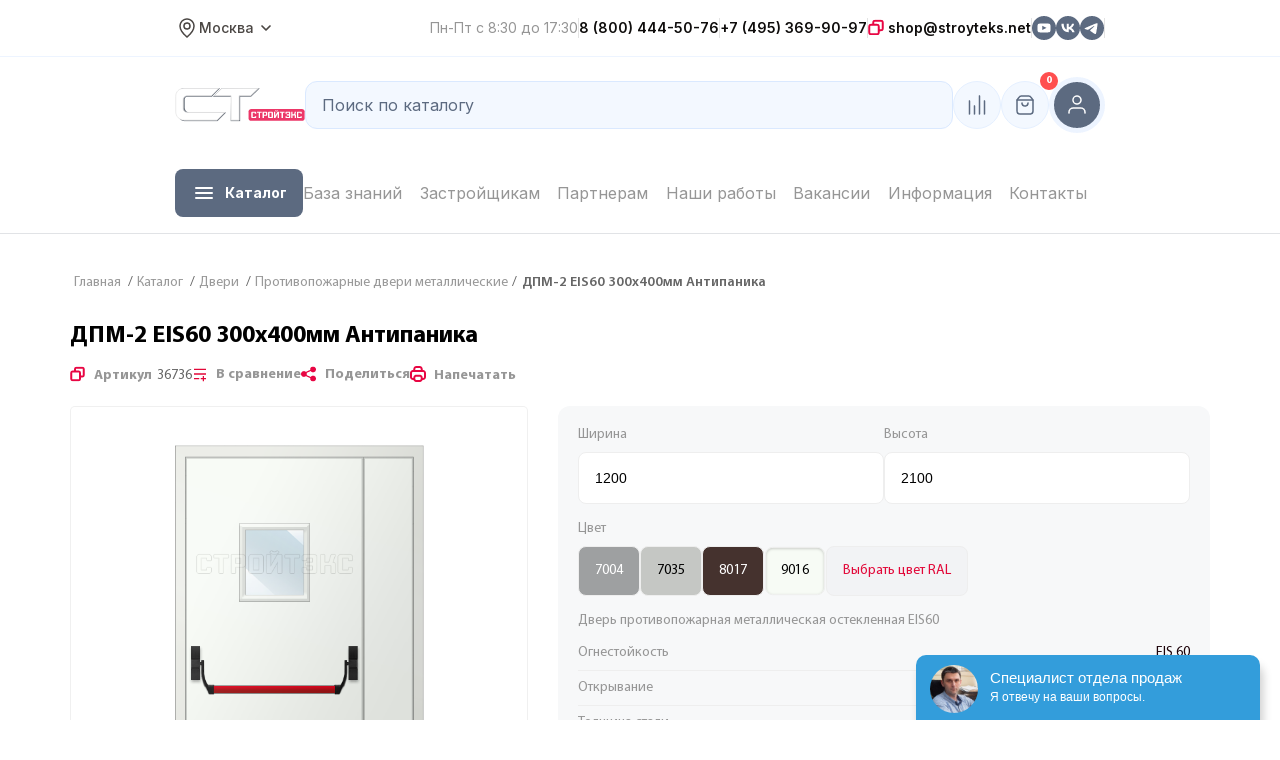

--- FILE ---
content_type: text/html; charset=UTF-8
request_url: https://www.stroyteks.net/catalog/dveri/protivopozharnye/dpm-2-eis60-300kh400mm-antipanika/
body_size: 44948
content:
   <!DOCTYPE html>
<html xml:lang="ru" lang="ru">
   <head>
   <style>
   .hidden{display: none;}
   .mob_whatsapp{display: none;}
@media (max-width: 768px) {
	    .header {
        margin-top: 2.8em;
    }
	.mob_whatsapp{position: fixed;
    bottom: 65px;
    right: 5px;display: block;
}
		.b-header-top.header-top{
				position: fixed;
			z-index: 999;
			top: 0;

			} 
	.header_schedule {
		display: none;
	}
	    .b-header-top.header-top {

        width: 100%;
    }
	.main-menu.nav-is-visible{
		position: fixed;
		top: 2.5em;
	}
}
::-webkit-scrollbar {
    /*width: 15px!important;*/
   /* height: 0px!important;*/
}

   .new-table--scroll {
       width: 100%;
       overflow-y: hidden;
   }



   </style>   <meta http-equiv="Content-Type" content="text/html; charset=UTF-8" />
<meta name="description" content="ДПМ-2 EIS60 300х400мм Антипаника по выгодной цене от компании СТРОЙТЭКС купить из наличия и под заказ в Москве. Отзывы, индивидуальное производство, доставка." />
<link rel="canonical" href="https://www.stroyteks.net/catalog/dveri/protivopozharnye/dpm-2-eis60-300kh400mm-antipanika/" />
<script data-skip-moving="true">(function(w, d, n) {var cl = "bx-core";var ht = d.documentElement;var htc = ht ? ht.className : undefined;if (htc === undefined || htc.indexOf(cl) !== -1){return;}var ua = n.userAgent;if (/(iPad;)|(iPhone;)/i.test(ua)){cl += " bx-ios";}else if (/Windows/i.test(ua)){cl += ' bx-win';}else if (/Macintosh/i.test(ua)){cl += " bx-mac";}else if (/Linux/i.test(ua) && !/Android/i.test(ua)){cl += " bx-linux";}else if (/Android/i.test(ua)){cl += " bx-android";}cl += (/(ipad|iphone|android|mobile|touch)/i.test(ua) ? " bx-touch" : " bx-no-touch");cl += w.devicePixelRatio && w.devicePixelRatio >= 2? " bx-retina": " bx-no-retina";if (/AppleWebKit/.test(ua)){cl += " bx-chrome";}else if (/Opera/.test(ua)){cl += " bx-opera";}else if (/Firefox/.test(ua)){cl += " bx-firefox";}ht.className = htc ? htc + " " + cl : cl;})(window, document, navigator);</script>


<link href="/bitrix/js/intranet/intranet-common.min.css?166867802761199" type="text/css"  rel="stylesheet" />
<link href="/bitrix/css/main/font-awesome.min.css?165792703423748" type="text/css"  rel="stylesheet" />
<link href="/bitrix/cache/css/st/main_0824/page_7f4e955d29e9fb1f303bfb2f9e34487d/page_7f4e955d29e9fb1f303bfb2f9e34487d_v1.css?176847507632665" type="text/css"  rel="stylesheet" />
<link href="/bitrix/cache/css/st/main_0824/template_f9ee0e795cd49829ce8fda1bc1f6c894/template_f9ee0e795cd49829ce8fda1bc1f6c894_v1.css?176847478036005" type="text/css"  data-template-style="true" rel="stylesheet" />







      <meta name="viewport" content="width=device-width, initial-scale=1, shrink-to-fit=no">
      <link rel="shortcut icon" href="/favicon.ico" type="image/x-icon">
            <title>ДПМ-2 EIS60 300х400мм Антипаника купить в Москве с доставкой и установкой</title>

       <link rel="preconnect" href="https://fonts.googleapis.com">
       <link rel="preconnect" href="https://fonts.gstatic.com" crossorigin>
       <link href="https://fonts.googleapis.com/css2?family=Inter:wght@100..900&family=Montserrat:ital,wght@0,100..900;1,100..900&display=swap" rel="stylesheet">


      <!-- Bootstrap CSS -->
      <link href="/local/templates/main_0824/html/css/animate.css" rel="preload" as="style"/>
      <link rel="preload" type="text/css" href="/local/templates/main_0824/html/css/slick-lightbox.css" as="style">
             <link rel="preload" as="script" href="/local/templates/main_0824/html/js/wow.min.js">
<!--        <link rel="preload" as="script" href="/bitrix/js/main/jquery/jquery-1.8.3.min.js?1603969342936372">-->
        <link rel="preload" as="script" href="/local/templates/main_copy/html/js/wow.min.js">
        <link rel="preload" as="script" href="/local/templates/main_copy/html/js/playerjs.js">
           <link rel="preload" as="style" href="/local/templates/main_0824/html/css/bootstrap.min.css">
      <link as="style" rel="preload" href="/local/templates/main_0824/html/css/normalize.css">
      <link as="style" rel="preload" href="/local/templates/main_0824/html/css/bootstrap.min.css">
      <link as="style" rel="preload" href="/local/templates/main_0824/html/css/style.css?v=11.0.9">
      <link   href="/local/templates/main_0824/style_new_2024.css?v=1769278248"> 
      <link href="https://maxcdn.bootstrapcdn.com/font-awesome/4.7.0/css/font-awesome.min.css" rel="preload" as="style">
      <link as="style" rel="preload" type="text/css" href="/local/templates/main_0824/html/slick/slick.css"/>
      <link as="style" rel="preload" type="text/css" href="/local/templates/main_0824/html/slick/slick-theme.css"/>
      <link as="style" rel="preload" type="text/css" href="/local/templates/main_0824/html/css/modal.css"/>
      <link as="style" href="/local/templates/main_0824/html/css/jquery.formstyler.css" rel="preload"/>
      <link as="style" href="/local/templates/main_0824/html/css/jquery.formstyler.theme.css" rel="preload"/>
      <link as="style" rel="preload" href="https://use.fontawesome.com/releases/v5.5.0/css/all.css" integrity="sha384-B4dIYHKNBt8Bc12p+WXckhzcICo0wtJAoU8YZTY5qE0Id1GSseTk6S+L3BlXeVIU" crossorigin="anonymous">
      <link rel="stylesheet" href="/local/templates/main_0824/html/css/normalize.css">
      <link rel="stylesheet" href="/local/templates/main_0824/html/css/bootstrap.min.css">
      <link rel="stylesheet" href="/local/templates/main_0824/html/css/style.css?v=13">
      <link rel="stylesheet" href="/local/templates/main_0824/html/css/footer.css?v=0.0.1">
      <link rel="stylesheet" href="/local/templates/main_0824/style_new.css?v=0.0.24">
      <link href="https://maxcdn.bootstrapcdn.com/font-awesome/4.7.0/css/font-awesome.min.css" rel="stylesheet">
      <link rel="stylesheet" type="text/css" href="/local/templates/main_0824/html/slick/slick.css"/>
      <link rel="stylesheet" type="text/css" href="/local/templates/main_0824/html/slick/slick-theme.css"/>
      <link rel="stylesheet" type="text/css" href="/local/templates/main_0824/html/css/modal.css"/>
      <link href="/local/templates/main_0824/html/css/jquery.formstyler.css" rel="stylesheet"/>
      <link href="/local/templates/main_0824/html/css/jquery.formstyler.theme.css" rel="stylesheet"/>
      <link rel="stylesheet" href="https://use.fontawesome.com/releases/v5.5.0/css/all.css" integrity="sha384-B4dIYHKNBt8Bc12p+WXckhzcICo0wtJAoU8YZTY5qE0Id1GSseTk6S+L3BlXeVIU" crossorigin="anonymous">
      <link rel="stylesheet" type="text/css" href="/local/templates/main_0824/html/css/custom.css?v=0.0.102.86456"/>

      <link rel="stylesheet" type="text/css" href="/local/templates/main_0824/css/header.css?v=0.0.102.86456"/>
            





           <link href="/local/templates/main_0824/html/css/animate.css" rel="stylesheet"/>
      <link rel="stylesheet" type="text/css" href="/local/templates/main_0824/html/css/slick-lightbox.css">
                                       <!-- Google Tag Manager -->
                <!-- End Google Tag Manager -->
          
           <meta property="og:title" content='ДПМ-2 EIS60 300х400мм Антипаника'>
      <meta property="og:image" content="https://stroyteks.net/local/templates/main/html/images/logo.png">
      <meta property="og:type" content=" website">
      <meta property="og:url" content='https://stroyteks.net/catalog/dveri/protivopozharnye/dpm-2-eis60-300kh400mm-antipanika/'>
      <meta property="og:description" content='ДПМ-2 EIS60 300х400мм Антипаника купить в Москве с доставкой и установкой'>
      <meta name="yandex-verification" content="9a7cb0d777b8ebea" />
   </head>
<body >


   <!-- Google Tag Manager (noscript) -->
   <noscript>
      <iframe src="https://www.googletagmanager.com/ns.html?id=GTM-PFDKXHT"
       height="0" width="0" style="display:none;visibility:hidden"></iframe>
   </noscript>
   <!-- End Google Tag Manager (noscript) -->
   <div class="ShowPanel"></div>



    <div class="new-mobile-menu">
        <form action="/search/">
        <div class="new-header__search">
            <div class="new-header__search-control">
                <input name="q" type="text" value = "" autocomplete = "off" placeholder="Поиск по каталогу">
                <input type="hidden" name="how" value="r">
            </div>
            <button class="new-header__search-btn">
                <img src="/local/templates/main_0824/img/header/new-header-search-icon.svg" alt="">
            </button>
        </div>
        </form>
        

    <div class="new-mobile-menu__menu">

                        <a href="/wiki/" class="new-mobile-menu__link">База знаний</a>
                        <a href="/zastroyshchikam/" class="new-mobile-menu__link">Застройщикам</a>
                        <a href="/dilers/" class="new-mobile-menu__link">Партнерам</a>
                        <a href="/works/" class="new-mobile-menu__link">Наши работы</a>
                        <a href="https://www.stroyteks.net/vacancies/" class="new-mobile-menu__link">Вакансии</a>
                        <a href="/informatsiya/" class="new-mobile-menu__link">Информация</a>
                        <a href="/contacts/" class="new-mobile-menu__link">Контакты</a>
                        <a href="" class="new-mobile-menu__link"></a>
        
        <!--
<div class="new-mobile-menu__menu">
            <a href="#" class="new-mobile-menu__link">База знаний</a>
            <a href="#" class="new-mobile-menu__link">Застройщикам</a>
            <a href="#" class="new-mobile-menu__link">Партнерам</a>
            <a href="#" class="new-mobile-menu__link">Наши работы</a>
            <a href="#" class="new-mobile-menu__link">Вакансии</a>
            <a href="#" class="new-mobile-menu__link">Информация</a>
            <a href="#" class="new-mobile-menu__link">Контакты</a>
            <a href="#" class="new-mobile-menu__link">Личный кабинет</a>
        </div>
         -->
    </div>




        <div class="new-mobile-menu__contacts">
                        <div class="new-header__time">
                Пн-Пт с 8:30 до 17:30            </div>
                            <a class="new-header__phone" href = "tel:88004445076">8 (800) 444-50-76</a>
                <div class="new-header__v-line"></div>
                        <a class="new-header__phone" href = "tel:+74953699097">+7 (495) 369-90-97</a>

            <a href="mailto:shop@stroyteks.net" data-popup="email-copied" data-value="shop@stroyteks.net" class="open-popup copied-icon2 new-header__email">
    shop@stroyteks.net
</a>            <div class="new-header__social">
                <a target="_blank" href="https://www.youtube.com/channel/UCS_5LGkYchUr8f3V-n9ldDw" class="new-header__social-link">
                    <img src="/local/templates/main_0824/img/header/new-header-youtube-icon.svg" alt="">
                </a>
                <a target="_blank" href="https://vk.com/stroyteks.tula" class="new-header__social-link">
                    <img src="/local/templates/main_0824/img/header/new-header-vk-icon.svg" alt="">
                </a>
               <a target="_blank" href="https://t.me/stroyteks_bot" class="new-header__social-link">
                  <svg style="background-color: #fff;" width="800px" height="800px" viewBox="0 0 16 16" xmlns="http://www.w3.org/2000/svg" fill="#5c6a80" class="bi bi-telegram">
                     <path d="M16 8A8 8 0 1 1 0 8a8 8 0 0 1 16 0zM8.287 5.906c-.778.324-2.334.994-4.666 2.01-.378.15-.577.298-.595.442-.03.243.275.339.69.47l.175.055c.408.133.958.288 1.243.294.26.006.549-.1.868-.32 2.179-1.471 3.304-2.214 3.374-2.23.05-.012.12-.026.166.016.047.041.042.12.037.141-.03.129-1.227 1.241-1.846 1.817-.193.18-.33.307-.358.336a8.154 8.154 0 0 1-.188.186c-.38.366-.664.64.015 1.088.327.216.589.393.85.571.284.194.568.387.936.629.093.06.183.125.27.187.331.236.63.448.997.414.214-.02.435-.22.547-.82.265-1.417.786-4.486.906-5.751a1.426 1.426 0 0 0-.013-.315.337.337 0 0 0-.114-.217.526.526 0 0 0-.31-.093c-.3.005-.763.166-2.984 1.09z"/>
                  </svg>
               </a>
            </div>
        </div>
    </div>




    <div class="new-mobile-catalog">
        <div class="new-mobile-catalog__menu">

        				            <div class="new-mobile-catalog__btn">
                <div class="new-mobile-catalog__accordeon-header">
                    <a href="/catalog/dveri/" class="new-mobile-catalog__link">Двери</a>
                    <div class="new-mobile-catalog__arrow">
                        <svg width="8" height="14" viewBox="0 0 8 14" fill="none" xmlns="http://www.w3.org/2000/svg">
                            <path d="M1 13L7 7L1 1" stroke="#5C6A80" stroke-width="2" stroke-linecap="round" stroke-linejoin="round"/>
                        </svg>
                    </div>
                </div>

                    
                    <div class="new-mobile-catalog__accordeon-body">
                        <div class="new-mobile-catalog__submenu">
                                                          <a href="/catalog/dveri/protivopozharnye/" class="new-mobile-catalog__accordeon-link">Противопожарные</a>
                                                          <a href="/catalog/dveri/tekhnicheskie/" class="new-mobile-catalog__accordeon-link">Технические</a>
                                                          <a href="/catalog/dveri/rentgenozashchitnye/" class="new-mobile-catalog__accordeon-link">Рентгенозащитные</a>
                                                   </div>
                    </div>
                                </div>
				        				            <div class="new-mobile-catalog__btn">
                <div class="new-mobile-catalog__accordeon-header">
                    <a href="/catalog/vorota/" class="new-mobile-catalog__link">Ворота</a>
                    <div class="new-mobile-catalog__arrow">
                        <svg width="8" height="14" viewBox="0 0 8 14" fill="none" xmlns="http://www.w3.org/2000/svg">
                            <path d="M1 13L7 7L1 1" stroke="#5C6A80" stroke-width="2" stroke-linecap="round" stroke-linejoin="round"/>
                        </svg>
                    </div>
                </div>

                    
                    <div class="new-mobile-catalog__accordeon-body">
                        <div class="new-mobile-catalog__submenu">
                                                          <a href="/catalog/vorota/raspashnye/" class="new-mobile-catalog__accordeon-link">Противопожарные распашные</a>
                                                          <a href="/catalog/vorota/tekhnicheskie_v/" class="new-mobile-catalog__accordeon-link">Распашные технические</a>
                                                          <a href="/catalog/vorota/sektsionnye/" class="new-mobile-catalog__accordeon-link">Секционные</a>
                                                          <a href="/catalog/vorota/protivpozharnye/" class="new-mobile-catalog__accordeon-link">Откатные противопожарные</a>
                                                          <a href="/catalog/vorota/otkatnye/" class="new-mobile-catalog__accordeon-link">Откатные уличные</a>
                                                          <a href="/catalog/vorota/ulichnye-raspashnye/" class="new-mobile-catalog__accordeon-link">Распашные уличные</a>
                                                          <a href="/catalog/vorota/avtomaticheskie/" class="new-mobile-catalog__accordeon-link">Автоматические</a>
                                                          <a href="/catalog/vorota/garazhnye/" class="new-mobile-catalog__accordeon-link">Гаражные</a>
                                                          <a href="/catalog/vorota/rulonnye/" class="new-mobile-catalog__accordeon-link">Рулонные </a>
                                                   </div>
                    </div>
                                </div>
				        				            <div class="new-mobile-catalog__btn">
                <div class="new-mobile-catalog__accordeon-header">
                    <a href="/catalog/luk/" class="new-mobile-catalog__link">Люки</a>
                    <div class="new-mobile-catalog__arrow">
                        <svg width="8" height="14" viewBox="0 0 8 14" fill="none" xmlns="http://www.w3.org/2000/svg">
                            <path d="M1 13L7 7L1 1" stroke="#5C6A80" stroke-width="2" stroke-linecap="round" stroke-linejoin="round"/>
                        </svg>
                    </div>
                </div>

                    
                    <div class="new-mobile-catalog__accordeon-body">
                        <div class="new-mobile-catalog__submenu">
                                                          <a href="/catalog/luk/na-krovlyu/" class="new-mobile-catalog__accordeon-link">На кровлю</a>
                                                          <a href="/catalog/luk/raspashnye_luki/" class="new-mobile-catalog__accordeon-link">Противопожарные</a>
                                                          <a href="/catalog/luk/s-gazliftom-napolnye/" class="new-mobile-catalog__accordeon-link">Технические</a>
                                                   </div>
                    </div>
                                </div>
				        				            <div class="new-mobile-catalog__btn">
                <div class="new-mobile-catalog__accordeon-header">
                    <a href="/catalog/rentgenozashchitnye_konstruktsii/" class="new-mobile-catalog__link">Рентгенозащитные конструкции</a>
                    <div class="new-mobile-catalog__arrow">
                        <svg width="8" height="14" viewBox="0 0 8 14" fill="none" xmlns="http://www.w3.org/2000/svg">
                            <path d="M1 13L7 7L1 1" stroke="#5C6A80" stroke-width="2" stroke-linecap="round" stroke-linejoin="round"/>
                        </svg>
                    </div>
                </div>

                    
                    <div class="new-mobile-catalog__accordeon-body">
                        <div class="new-mobile-catalog__submenu">
                                                          <a href="/catalog/rentgenozashchitnye_konstruktsii/rentgenozashchitnye_okna/" class="new-mobile-catalog__accordeon-link">Рентгенозащитные окна</a>
                                                          <a href="/catalog/rentgenozashchitnye_konstruktsii/rentgenozashchitnye_stavni/" class="new-mobile-catalog__accordeon-link">Рентгенозащитные ставни</a>
                                                          <a href="/catalog/rentgenozashchitnye_konstruktsii/rentgenozashchitnye_shirmy/" class="new-mobile-catalog__accordeon-link">Рентгенозащитные ширмы</a>
                                                   </div>
                    </div>
                                </div>
				        				            <div class="new-mobile-catalog__btn">
                <div class="new-mobile-catalog__accordeon-header">
                    <a href="/catalog/shlagbaumy/" class="new-mobile-catalog__link">Шлагбаумы</a>
                    <div class="new-mobile-catalog__arrow">
                        <svg width="8" height="14" viewBox="0 0 8 14" fill="none" xmlns="http://www.w3.org/2000/svg">
                            <path d="M1 13L7 7L1 1" stroke="#5C6A80" stroke-width="2" stroke-linecap="round" stroke-linejoin="round"/>
                        </svg>
                    </div>
                </div>

                    
                    <div class="new-mobile-catalog__accordeon-body">
                        <div class="new-mobile-catalog__submenu">
                                                          <a href="/catalog/shlagbaumy/podemnye/" class="new-mobile-catalog__accordeon-link">Подъемные</a>
                                                          <a href="/catalog/shlagbaumy/otkatnye_1/" class="new-mobile-catalog__accordeon-link">Откатные</a>
                                                          <a href="/catalog/shlagbaumy/aksessuary_zapchasti/" class="new-mobile-catalog__accordeon-link">Аксессуары/Запчасти</a>
                                                   </div>
                    </div>
                                </div>
				        				            <div class="new-mobile-catalog__btn">
                <div class="new-mobile-catalog__accordeon-header">
                    <a href="/catalog/avtomatika/" class="new-mobile-catalog__link">Автоматика</a>
                    <div class="new-mobile-catalog__arrow">
                        <svg width="8" height="14" viewBox="0 0 8 14" fill="none" xmlns="http://www.w3.org/2000/svg">
                            <path d="M1 13L7 7L1 1" stroke="#5C6A80" stroke-width="2" stroke-linecap="round" stroke-linejoin="round"/>
                        </svg>
                    </div>
                </div>

                    
                    <div class="new-mobile-catalog__accordeon-body">
                        <div class="new-mobile-catalog__submenu">
                                                          <a href="/catalog/avtomatika/privody_dlya_otkatnykh_vorot/" class="new-mobile-catalog__accordeon-link">Приводы для откатных ворот</a>
                                                          <a href="/catalog/avtomatika/privody_dlya_sektsionnykh_vorot/" class="new-mobile-catalog__accordeon-link">Приводы для секционных ворот</a>
                                                          <a href="/catalog/avtomatika/privody_dlya_raspashnykh_vorot/" class="new-mobile-catalog__accordeon-link">Приводы для распашных ворот</a>
                                                          <a href="/catalog/avtomatika/aksessuary/" class="new-mobile-catalog__accordeon-link">Аксессуары</a>
                                                          <a href="/catalog/avtomatika/zapchasti/" class="new-mobile-catalog__accordeon-link">Запчасти</a>
                                                   </div>
                    </div>
                                </div>
				        				            <div class="new-mobile-catalog__btn">
                <div class="new-mobile-catalog__accordeon-header">
                    <a href="/catalog/komplektuyushchie_dlya_vorot/" class="new-mobile-catalog__link">Комплектующие для ворот</a>
                    <div class="new-mobile-catalog__arrow">
                        <svg width="8" height="14" viewBox="0 0 8 14" fill="none" xmlns="http://www.w3.org/2000/svg">
                            <path d="M1 13L7 7L1 1" stroke="#5C6A80" stroke-width="2" stroke-linecap="round" stroke-linejoin="round"/>
                        </svg>
                    </div>
                </div>

                    
                    <div class="new-mobile-catalog__accordeon-body">
                        <div class="new-mobile-catalog__submenu">
                                                          <a href="/catalog/komplektuyushchie_dlya_vorot/komplekt_dlya_otkatnykh_vorot/" class="new-mobile-catalog__accordeon-link">Комплект для откатных ворот</a>
                                                          <a href="/catalog/komplektuyushchie_dlya_vorot/napravlyayushchie_balki/" class="new-mobile-catalog__accordeon-link">Направляющие (балки)</a>
                                                          <a href="/catalog/komplektuyushchie_dlya_vorot/rolikovye_opory/" class="new-mobile-catalog__accordeon-link">Роликовые опоры</a>
                                                          <a href="/catalog/komplektuyushchie_dlya_vorot/zubchatye_reyki/" class="new-mobile-catalog__accordeon-link">Зубчатые рейки</a>
                                                          <a href="/catalog/komplektuyushchie_dlya_vorot/regulirovochnye_ploshchadki/" class="new-mobile-catalog__accordeon-link">Регулировочные площадки</a>
                                                          <a href="/catalog/komplektuyushchie_dlya_vorot/kontsevye_roliki/" class="new-mobile-catalog__accordeon-link">Концевые ролики</a>
                                                          <a href="/catalog/komplektuyushchie_dlya_vorot/kronshteyny/" class="new-mobile-catalog__accordeon-link">Кронштейны</a>
                                                          <a href="/catalog/komplektuyushchie_dlya_vorot/ulavlivateli/" class="new-mobile-catalog__accordeon-link">Улавливатели</a>
                                                          <a href="/catalog/komplektuyushchie_dlya_vorot/roliki/" class="new-mobile-catalog__accordeon-link">Ролики</a>
                                                          <a href="/catalog/komplektuyushchie_dlya_vorot/zaglushki/" class="new-mobile-catalog__accordeon-link">Заглушки</a>
                                                          <a href="/catalog/komplektuyushchie_dlya_vorot/drugoe/" class="new-mobile-catalog__accordeon-link">Другое</a>
                                                   </div>
                    </div>
                                </div>
				        				            <div class="new-mobile-catalog__btn">
                <div class="new-mobile-catalog__accordeon-header">
                    <a href="/catalog/komplektatsiya/" class="new-mobile-catalog__link">Комплектация</a>
                    <div class="new-mobile-catalog__arrow">
                        <svg width="8" height="14" viewBox="0 0 8 14" fill="none" xmlns="http://www.w3.org/2000/svg">
                            <path d="M1 13L7 7L1 1" stroke="#5C6A80" stroke-width="2" stroke-linecap="round" stroke-linejoin="round"/>
                        </svg>
                    </div>
                </div>

                    
                    <div class="new-mobile-catalog__accordeon-body">
                        <div class="new-mobile-catalog__submenu">
                                                          <a href="/catalog/komplektatsiya/aksessuary_1/" class="new-mobile-catalog__accordeon-link">Аксессуары</a>
                                                          <a href="/catalog/komplektatsiya/antipanika/" class="new-mobile-catalog__accordeon-link">Антипаника</a>
                                                          <a href="/catalog/komplektatsiya/dovodchiki/" class="new-mobile-catalog__accordeon-link">Доводчики</a>
                                                          <a href="/catalog/komplektatsiya/zamki/" class="new-mobile-catalog__accordeon-link">Замки</a>
                                                          <a href="/catalog/komplektatsiya/petli/" class="new-mobile-catalog__accordeon-link">Петли</a>
                                                          <a href="/catalog/komplektatsiya/porogi_avtomaticheskie/" class="new-mobile-catalog__accordeon-link">Пороги автоматические</a>
                                                          <a href="/catalog/komplektatsiya/protivopozharnye_materialy/" class="new-mobile-catalog__accordeon-link">Противопожарные материалы</a>
                                                          <a href="/catalog/komplektatsiya/ruchki/" class="new-mobile-catalog__accordeon-link">Ручки</a>
                                                          <a href="/catalog/komplektatsiya/tsilindrovye_mekhanizmy/" class="new-mobile-catalog__accordeon-link">Цилиндровые механизмы</a>
                                                   </div>
                    </div>
                                </div>
				        				        				            <div class="new-mobile-catalog__btn">
                <div class="new-mobile-catalog__accordeon-header">
                    <a href="/catalog/shtori/" class="new-mobile-catalog__link">Шторы</a>
                    <div class="new-mobile-catalog__arrow">
                        <svg width="8" height="14" viewBox="0 0 8 14" fill="none" xmlns="http://www.w3.org/2000/svg">
                            <path d="M1 13L7 7L1 1" stroke="#5C6A80" stroke-width="2" stroke-linecap="round" stroke-linejoin="round"/>
                        </svg>
                    </div>
                </div>

                    
                    <div class="new-mobile-catalog__accordeon-body">
                        <div class="new-mobile-catalog__submenu">
                                                          <a href="/catalog/shtori/protivopozharnye-el60/" class="new-mobile-catalog__accordeon-link">Противопожарные el60</a>
                                                   </div>
                    </div>
                                </div>
				        				            <div class="new-mobile-catalog__btn">
                <div class="new-mobile-catalog__accordeon-header">
                    <a href="/catalog/okna_1/" class="new-mobile-catalog__link">Окна</a>
                    <div class="new-mobile-catalog__arrow">
                        <svg width="8" height="14" viewBox="0 0 8 14" fill="none" xmlns="http://www.w3.org/2000/svg">
                            <path d="M1 13L7 7L1 1" stroke="#5C6A80" stroke-width="2" stroke-linecap="round" stroke-linejoin="round"/>
                        </svg>
                    </div>
                </div>

                    
                    <div class="new-mobile-catalog__accordeon-body">
                        <div class="new-mobile-catalog__submenu">
                                                          <a href="/catalog/okna_1/protivopozharnye-alyuminievye/" class="new-mobile-catalog__accordeon-link">Алюминиевые</a>
                                                          <a href="/catalog/okna_1/protivopozharnye-metallicheskie/" class="new-mobile-catalog__accordeon-link">Металлические</a>
                                                          <a href="/catalog/okna_1/peregorodki-iz-alyuminievogo-profilya/" class="new-mobile-catalog__accordeon-link">Перегородки </a>
                                                   </div>
                    </div>
                                </div>
				        
        </div>
    </div>



    <div class="new-header">
        <div class="new-header__top">
            <div class="new-container">
                <div class="new-header__top-wrapper">
                    <div class="new-header__top-left">
                        <div class="new-header__location">
                            <div class="new-header__location-icon">
                                <img src="/local/templates/main_0824/img/header/new-header-location-icon.svg" alt="">
                            </div>
                            <div class="new-header__location-title">Москва</div>
                            <div class="new-header__location-drop">
                                <a class="hidden" href="https://stroyteks.net/catalog/dveri/protivopozharnye/dpm-2-eis60-300kh400mm-antipanika/">Москва</a><a class="new-header__location-drop-link " href="https://tula.stroyteks.net/catalog/dveri/protivopozharnye/dpm-2-eis60-300kh400mm-antipanika/">Тула</a><a class="new-header__location-drop-link " href="https://kaluga.stroyteks.net/catalog/dveri/protivopozharnye/dpm-2-eis60-300kh400mm-antipanika/">Калуга</a><a class="new-header__location-drop-link " href="https://lipetsk.stroyteks.net/catalog/dveri/protivopozharnye/dpm-2-eis60-300kh400mm-antipanika/">Липецк</a><a class="new-header__location-drop-link " href="https://ryazan.stroyteks.net/catalog/dveri/protivopozharnye/dpm-2-eis60-300kh400mm-antipanika/">Рязань</a><a class="new-header__location-drop-link " href="https://orel.stroyteks.net/catalog/dveri/protivopozharnye/dpm-2-eis60-300kh400mm-antipanika/">Орел</a><a class="new-header__location-drop-link " href="https://vladimir.stroyteks.net/catalog/dveri/protivopozharnye/dpm-2-eis60-300kh400mm-antipanika/">Владимир</a><a class="new-header__location-drop-link " href="https://belgorod.stroyteks.net/catalog/dveri/protivopozharnye/dpm-2-eis60-300kh400mm-antipanika/">Белгород</a><a class="new-header__location-drop-link " href="https://kursk.stroyteks.net/catalog/dveri/protivopozharnye/dpm-2-eis60-300kh400mm-antipanika/">Курск</a><a class="new-header__location-drop-link " href="https://ivanovo.stroyteks.net/catalog/dveri/protivopozharnye/dpm-2-eis60-300kh400mm-antipanika/">Иваново</a><a class="new-header__location-drop-link " href="https://smolensk.stroyteks.net/catalog/dveri/protivopozharnye/dpm-2-eis60-300kh400mm-antipanika/">Смоленск</a><a class="new-header__location-drop-link " href="https://yaroslavl.stroyteks.net/catalog/dveri/protivopozharnye/dpm-2-eis60-300kh400mm-antipanika/">Ярославль</a><a class="new-header__location-drop-link " href="https://bryansk.stroyteks.net/catalog/dveri/protivopozharnye/dpm-2-eis60-300kh400mm-antipanika/">Брянск</a><a class="new-header__location-drop-link " href="https://voronezh.stroyteks.net/catalog/dveri/protivopozharnye/dpm-2-eis60-300kh400mm-antipanika/">Воронеж</a><a class="new-header__location-drop-link " href="https://kostroma.stroyteks.net/catalog/dveri/protivopozharnye/dpm-2-eis60-300kh400mm-antipanika/">Кострома</a><a class="new-header__location-drop-link " href="https://tambov.stroyteks.net/catalog/dveri/protivopozharnye/dpm-2-eis60-300kh400mm-antipanika/">Тамбов</a><a class="new-header__location-drop-link " href="https://tver.stroyteks.net/catalog/dveri/protivopozharnye/dpm-2-eis60-300kh400mm-antipanika/">Тверь</a>                            </div>
                        </div>
                    </div>
                    <div class="new-header__top-right">
                        <div class="new-header__time">
                            Пн-Пт с 8:30 до 17:30                        </div>
                        <div class="new-header__v-line"></div>
                        <div class="new-header__phones">
                                                            <a class="new-header__phone" href = "tel:88004445076">8 (800) 444-50-76</a>
                                <div class="new-header__v-line"></div>
                                                        <a class="new-header__phone" href = "tel:+74953699097">+7 (495) 369-90-97</a>
                        </div>
                        <div class="new-header__v-line"></div>
                            <a href="mailto:shop@stroyteks.net" data-popup="email-copied" data-value="shop@stroyteks.net" class="open-popup copied-icon2 new-header__email">
    shop@stroyteks.net
</a>                        <div class="new-header__v-line"></div>
                        <div class="new-header__social">
                            <a target="_blank" href="https://www.youtube.com/channel/UCS_5LGkYchUr8f3V-n9ldDw" class="new-header__social-link">
                                <img src="/local/templates/main_0824/img/header/new-header-youtube-icon.svg" alt="">
                            </a>
                            <a target="_blank" href="https://vk.com/stroyteks.tula" class="new-header__social-link">
                                <img src="/local/templates/main_0824/img/header/new-header-vk-icon.svg" alt="">
                            </a>
                           <a target="_blank"href="https://t.me/stroyteks_bot" class="new-header__social-link">
                              <svg style="background-color: #fff;" width="800px" height="800px" viewBox="0 0 16 16" xmlns="http://www.w3.org/2000/svg" fill="#5c6a80" class="bi bi-telegram">
                                 <path d="M16 8A8 8 0 1 1 0 8a8 8 0 0 1 16 0zM8.287 5.906c-.778.324-2.334.994-4.666 2.01-.378.15-.577.298-.595.442-.03.243.275.339.69.47l.175.055c.408.133.958.288 1.243.294.26.006.549-.1.868-.32 2.179-1.471 3.304-2.214 3.374-2.23.05-.012.12-.026.166.016.047.041.042.12.037.141-.03.129-1.227 1.241-1.846 1.817-.193.18-.33.307-.358.336a8.154 8.154 0 0 1-.188.186c-.38.366-.664.64.015 1.088.327.216.589.393.85.571.284.194.568.387.936.629.093.06.183.125.27.187.331.236.63.448.997.414.214-.02.435-.22.547-.82.265-1.417.786-4.486.906-5.751a1.426 1.426 0 0 0-.013-.315.337.337 0 0 0-.114-.217.526.526 0 0 0-.31-.093c-.3.005-.763.166-2.984 1.09z"/>
                              </svg>
                           </a>
                        </div>
                        <div class="new-header__v-line"></div>
                                                <a href="tel:+74953699097" class="new-header__phone-mobile">+7 (495) 369-90-97</a>
                    </div>
                </div>
            </div>
        </div>

        <div class="new-header__bottom">
            <div class="new-container">
                <div class="new-header__bottom-wrapper">
                    <a href="/" class="new-header__logo">
                        <img src="/local/templates/main_0824/img/header/new-header-logo.svg" alt="">
                    </a>

                    <form action="/search/" style="width: 100%;max-width: 658px;">
                    <div class="new-header__search">
                        <div class="new-header__search-control">
                            <input name="q" type="text" value = "" maxlength = "50" autocomplete = "off" placeholder="Поиск по каталогу">
                            <input type="hidden" name="how" value="r">
                        </div>
                        <button type="submit" class="new-header__search-btn">
                            <img src="/local/templates/main_0824/img/header/new-header-search-icon.svg" alt="">
                        </button>
                    </div>
                    </form>
                    <div class="new-header__bottom-right">
                        <div class="new-header__icons" style="position: relative;">
                            <a href="/compare/" class="new-header__icons-link compare-icon btn-compare">
                                <img src="/local/templates/main_0824/img/header/new-header-statistics-icon.svg" alt="">
                                <div class="count hidden">
                                                                    </div>
                            </a>

                                <div id="compareList4Zu7u6" class="bx_catalog-compare-list fix top right " style="display: none;"><!--'start_frame_cache_compareList4Zu7u6'--><!--'end_frame_cache_compareList4Zu7u6'--></div>

                                                        <a href="/personal/cart/" class="new-header__icons-link btn-basket">
                                <img src="/local/templates/main_0824/img/header/new-header-cart-icon.svg" alt="">
                                <span class="count basket">0</span>
                            </a>
                                <div id="bx_basketFKauiI" class="bx-basket-fixed right top bx-opener"><!--'start_frame_cache_bx_basketFKauiI'-->    <style type="text/css">
        .bx-basket-fixed.right{
            display: none;
        }
    </style>
    <!--'end_frame_cache_bx_basketFKauiI'--></div>
                        </div>
                        <div class="new-header__user">
                                                        <a href="/personal/" title="Войти">
                                <img src="/local/templates/main_0824/img/header/new-header-user-icon.svg" alt="Войти">
                            </a>
                        </div>
                    </div>
                    <div class="new-header__mobile-menu-btn">
                        <span></span>
                        <span></span>
                        <span></span>
                    </div>
                </div>
            </div>
        </div>
    </div>

    <div class="new-header new-header--fixed">
        <div class="new-header__top">
            <div class="new-container">
                <div class="new-header__top-wrapper">
                    <div class="new-header__top-left">
                        <a href="/" class="new-header__logo">
                            <img src="/local/templates/main_0824/img/header/new-header-logo.svg" alt="">
                        </a>
                    </div>
                    <div class="new-header__top-right">
                        <div class="new-header__phones">
                            <a href="tel:=+78004445076" class="new-header__phone">8 (800) 444-50-76</a>
                        </div>
                        <div class="new-header__v-line"></div>
                        <a href="mailto:shop@stroyteks.net" data-popup="email-copied" data-value="shop@stroyteks.net" class="open-popup copied-icon2 new-header__email">
    shop@stroyteks.net
</a>                        <div class="new-header__v-line"></div>
                        <div class="new-header__social">
                            <a target="_blank" href="https://www.youtube.com/channel/UCS_5LGkYchUr8f3V-n9ldDw" class="new-header__social-link">
                                <img src="/local/templates/main_0824/img/header/new-header-youtube-icon.svg" alt="">
                            </a>
                            <a target="_blank" href="https://vk.com/stroyteks.tula" class="new-header__social-link">
                                <img src="/local/templates/main_0824/img/header/new-header-vk-icon.svg" alt="">
                            </a>
                           <a target="_blank" href="https://t.me/stroyteks_bot" class="new-header__social-link">
                              <svg style="background-color: #fff;" width="800px" height="800px" viewBox="0 0 16 16" xmlns="http://www.w3.org/2000/svg" fill="#5c6a80" class="bi bi-telegram">
                                 <path d="M16 8A8 8 0 1 1 0 8a8 8 0 0 1 16 0zM8.287 5.906c-.778.324-2.334.994-4.666 2.01-.378.15-.577.298-.595.442-.03.243.275.339.69.47l.175.055c.408.133.958.288 1.243.294.26.006.549-.1.868-.32 2.179-1.471 3.304-2.214 3.374-2.23.05-.012.12-.026.166.016.047.041.042.12.037.141-.03.129-1.227 1.241-1.846 1.817-.193.18-.33.307-.358.336a8.154 8.154 0 0 1-.188.186c-.38.366-.664.64.015 1.088.327.216.589.393.85.571.284.194.568.387.936.629.093.06.183.125.27.187.331.236.63.448.997.414.214-.02.435-.22.547-.82.265-1.417.786-4.486.906-5.751a1.426 1.426 0 0 0-.013-.315.337.337 0 0 0-.114-.217.526.526 0 0 0-.31-.093c-.3.005-.763.166-2.984 1.09z"/>
                              </svg>
                           </a>
                        </div>
                        <div class="new-header__v-line"></div>
                                                <a href="tel:+74953699097" class="new-header__phone-mobile">+7 (495) 369-90-97</a>

                        <div class="new-header__bottom-right">
                            <div class="new-header__icons">
                                <a href="/compare/" class="new-header__icons-link compare-icon btn-compare">
                                    <img src="/local/templates/main_0824/img/header/new-header-statistics-icon.svg" alt="">
                                    <div class="count hidden">
                                                                            </div>
                                </a>
                                <div id="compareListJiSD61" class="bx_catalog-compare-list fix top right " style="display: none;"><!--'start_frame_cache_compareListJiSD61'--><!--'end_frame_cache_compareListJiSD61'--></div>
                                <a href="/personal/cart/" class="new-header__icons-link btn-basket">
                                    <img src="/local/templates/main_0824/img/header/new-header-cart-icon.svg" alt="">
                                    <span class="count basket">0</span>
                                </a>
                                    <div id="bx_basketT0kNhm" class="bx-basket-fixed right top bx-opener"><!--'start_frame_cache_bx_basketT0kNhm'-->    <style type="text/css">
        .bx-basket-fixed.right{
            display: none;
        }
    </style>
    <!--'end_frame_cache_bx_basketT0kNhm'--></div>
                            </div>
                            <div class="new-header__user">
                                <a href="/personal/" title="Войти">
                                    <img src="/local/templates/main_0824/img/header/new-header-user-icon.svg" alt="Войти">
                                </a>
                            </div>
                        </div>
                    </div>
                </div>
            </div>
        </div>
    </div>

    <div class="new-top-menu">
        <div class="new-container">
            <div class="new-top-menu__wrapper">

                <div class="new-top-menu__catalog-btn">
                    <div class="new-top-menu__catalog-btn-icon">
                        <span></span>
                        <span></span>
                        <span></span>
                    </div>
                    <div class="new-top-menu__catalog-btn-title">Каталог</div>
                </div>

                

    <div class="new-top-menu__menu">

                    <div class="new-top-menu__link-container">
                <a href="/wiki/" class="new-top-menu__link">База знаний</a>
                            </div>
                    <div class="new-top-menu__link-container">
                <a href="/zastroyshchikam/" class="new-top-menu__link">Застройщикам</a>
                            </div>
                    <div class="new-top-menu__link-container">
                <a href="/dilers/" class="new-top-menu__link">Партнерам</a>
                            </div>
                    <div class="new-top-menu__link-container">
                <a href="/works/" class="new-top-menu__link">Наши работы</a>
                            </div>
                    <div class="new-top-menu__link-container">
                <a href="https://www.stroyteks.net/vacancies/" class="new-top-menu__link">Вакансии</a>
                            </div>
                    <div class="new-top-menu__link-container">
                <a href="/informatsiya/" class="new-top-menu__link">Информация</a>
                                    <div class="new-top-menu__sub">
                                                    <a href="/news/" class="new-top-menu__sub-link">Новости</a>
                                                    <a href="/about/" class="new-top-menu__sub-link">О компании</a>
                                                    <a href="/informatsiya/price/" class="new-top-menu__sub-link">Прайс</a>
                                                    <a href="/delivery/" class="new-top-menu__sub-link">Доставка</a>
                                                    <a href="/payment/" class="new-top-menu__sub-link">Оплата</a>
                                                    <a href="/informatsiya/ustanovka-i-montazh/" class="new-top-menu__sub-link"> Установка и монтаж</a>
                                                    <a href="/individual-order/" class="new-top-menu__sub-link">Изготовление на заказ</a>
                                                    <a href="/dilers/" class="new-top-menu__sub-link">Предложение для дилеров</a>
                                                    <a href="/otzivy/" class="new-top-menu__sub-link">Отзывы</a>
                                                    <a href="/vacancies/" class="new-top-menu__sub-link">Вакансии</a>
                                                    <a href="/zastroyshchikam/" class="new-top-menu__sub-link">Застройщикам</a>
                                                    <a href="/dokumentatsiya-proektirovshchikam/" class="new-top-menu__sub-link">Документация проектировщикам</a>
                                            </div>
                            </div>
                    <div class="new-top-menu__link-container">
                <a href="/contacts/" class="new-top-menu__link">Контакты</a>
                            </div>
                    <div class="new-top-menu__link-container">
                <a href="" class="new-top-menu__link"></a>
                            </div>
        
        <!--
        <div class="new-top-menu__link-container">
            <a href="#" class="new-top-menu__link">Застройщикам</a>
        </div>
        <div class="new-top-menu__link-container">
            <a href="#" class="new-top-menu__link">Партнерам</a>
        </div>
        <div class="new-top-menu__link-container">
            <a href="#" class="new-top-menu__link">Наши работы</a>
        </div>
        <div class="new-top-menu__link-container">
            <a href="#" class="new-top-menu__link">Вакансии</a>
        </div>
        <div class="new-top-menu__link-container">
            <a href="#" class="new-top-menu__link">Информация</a>
            <div class="new-top-menu__sub">
                <a href="#" class="new-top-menu__sub-link">О компании</a>
                <a href="#" class="new-top-menu__sub-link">Доставка</a>
                <a href="#" class="new-top-menu__sub-link">Оплата</a>
                <a href="#" class="new-top-menu__sub-link">Установка и монтаж</a>
                <a href="#" class="new-top-menu__sub-link">Изготовление на заказ</a>
                <a href="#" class="new-top-menu__sub-link">Предложение для дилеров</a>
                <a href="#" class="new-top-menu__sub-link">Отзывы</a>
                <a href="#" class="new-top-menu__sub-link">Вакансии</a>
                <a href="#" class="new-top-menu__sub-link">Застройщикам</a>
            </div>
        </div>
        <div class="new-top-menu__link-container">
            <a href="#" class="new-top-menu__link">Контакты</a>
        </div> -->
    </div>









                <div class="new-header__icons new-header__icons--mobile">
                    <a href="/compare/" class="new-header__icons-link compare-icon">
                        <div class="count hidden">
                                                    </div>
                        <img src="/local/templates/main_0824/img/header/new-header-statistics-icon.svg" alt="">
                    </a>
                    <a href="/personal/cart/" class="new-header__icons-link btn-basket"><span class="count basket">0</span>
                        <img src="/local/templates/main_0824/img/header/new-header-cart-icon.svg" alt="">
                    </a>
                </div>
            </div>
        </div>
    </div>




<div class="new-catalog-desctop">
    <div class="new-container">
        <div class="new-catalog-desctop__wrapper">
            <div class="new-catalog-desctop__sidebar">

        		                <div class="new-catalog-desctop__category">
                    <a href="/catalog/dveri/" class="new-catalog-desctop__category-link">
                        Двери                        <div class="new-catalog-desctop__category-icon">
                            <svg width="8" height="14" viewBox="0 0 8 14" fill="none" xmlns="http://www.w3.org/2000/svg">
                                <path d="M1 13L7 7L1 1" stroke="#5C6A80" stroke-width="2" stroke-linecap="round" stroke-linejoin="round"/>
                            </svg>
                        </div>
                    </a>

                                        <div class="new-catalog-desctop__category-content">
                        <div class="new-catalog-desctop__category-header">

                            <a href="/catalog/dveri/" class="new-catalog-desctop__category-more">
                                Все Двери                                <svg width="8" height="14" viewBox="0 0 8 14" fill="none" xmlns="http://www.w3.org/2000/svg">
                                    <path d="M1 13L7 7L1 1" stroke="#5C6A80" stroke-width="2" stroke-linecap="round" stroke-linejoin="round"/>
                                </svg>
                            </a>
                        </div>
                        <div class="new-catalog-desctop__category-body">
                                                        <a href="/catalog/dveri/protivopozharnye/" class="new-catalog-desctop__category-card">
                                <div class="new-catalog-desctop__category-img">
                                    <img src="/upload/iblock/b49/Противопожарная.png" alt="Противопожарные">
                                </div>
                                <div class="new-catalog-desctop__category-text">Противопожарные</div>
                            </a>
                                                        <a href="/catalog/dveri/tekhnicheskie/" class="new-catalog-desctop__category-card">
                                <div class="new-catalog-desctop__category-img">
                                    <img src="/upload/iblock/aa1/Техническая.jpg" alt="Технические">
                                </div>
                                <div class="new-catalog-desctop__category-text">Технические</div>
                            </a>
                                                        <a href="/catalog/dveri/rentgenozashchitnye/" class="new-catalog-desctop__category-card">
                                <div class="new-catalog-desctop__category-img">
                                    <img src="/upload/iblock/1e7/rentgenozashitnie.png" alt="Рентгенозащитные">
                                </div>
                                <div class="new-catalog-desctop__category-text">Рентгенозащитные</div>
                            </a>
                                                    </div>
                    </div>
                                    </div>
		        		                <div class="new-catalog-desctop__category">
                    <a href="/catalog/vorota/" class="new-catalog-desctop__category-link">
                        Ворота                        <div class="new-catalog-desctop__category-icon">
                            <svg width="8" height="14" viewBox="0 0 8 14" fill="none" xmlns="http://www.w3.org/2000/svg">
                                <path d="M1 13L7 7L1 1" stroke="#5C6A80" stroke-width="2" stroke-linecap="round" stroke-linejoin="round"/>
                            </svg>
                        </div>
                    </a>

                                        <div class="new-catalog-desctop__category-content">
                        <div class="new-catalog-desctop__category-header">

                            <a href="/catalog/vorota/" class="new-catalog-desctop__category-more">
                                Все Ворота                                <svg width="8" height="14" viewBox="0 0 8 14" fill="none" xmlns="http://www.w3.org/2000/svg">
                                    <path d="M1 13L7 7L1 1" stroke="#5C6A80" stroke-width="2" stroke-linecap="round" stroke-linejoin="round"/>
                                </svg>
                            </a>
                        </div>
                        <div class="new-catalog-desctop__category-body">
                                                        <a href="/catalog/vorota/raspashnye/" class="new-catalog-desctop__category-card">
                                <div class="new-catalog-desctop__category-img">
                                    <img src="/upload/iblock/373/6qozbgz9f0cr5d4neqg50208neih364h/распашные-противопожарные.png" alt="Противопожарные распашные">
                                </div>
                                <div class="new-catalog-desctop__category-text">Противопожарные распашные</div>
                            </a>
                                                        <a href="/catalog/vorota/tekhnicheskie_v/" class="new-catalog-desctop__category-card">
                                <div class="new-catalog-desctop__category-img">
                                    <img src="/upload/iblock/d6b/uapv6hujka2kchmu74r7c7txklkogs2z/Без названия.png" alt="Распашные технические">
                                </div>
                                <div class="new-catalog-desctop__category-text">Распашные технические</div>
                            </a>
                                                        <a href="/catalog/vorota/sektsionnye/" class="new-catalog-desctop__category-card">
                                <div class="new-catalog-desctop__category-img">
                                    <img src="/upload/iblock/753/секционные.png" alt="Секционные">
                                </div>
                                <div class="new-catalog-desctop__category-text">Секционные</div>
                            </a>
                                                        <a href="/catalog/vorota/protivpozharnye/" class="new-catalog-desctop__category-card">
                                <div class="new-catalog-desctop__category-img">
                                    <img src="/upload/iblock/75b/wuqyyunyys6jzw0t3uhc227i01yitjl6/откатные-противопож.png" alt="Откатные противопожарные">
                                </div>
                                <div class="new-catalog-desctop__category-text">Откатные противопожарные</div>
                            </a>
                                                        <a href="/catalog/vorota/otkatnye/" class="new-catalog-desctop__category-card">
                                <div class="new-catalog-desctop__category-img">
                                    <img src="/upload/iblock/19b/ion162cwew9y4vi0s23srh798bepk9mw/Откатные-улич.png" alt="Откатные уличные">
                                </div>
                                <div class="new-catalog-desctop__category-text">Откатные уличные</div>
                            </a>
                                                        <a href="/catalog/vorota/ulichnye-raspashnye/" class="new-catalog-desctop__category-card">
                                <div class="new-catalog-desctop__category-img">
                                    <img src="/upload/iblock/d5d/jtvv1jyw2fraage4n7fz8fuibsjjjngr/распашные-для-каталога.png" alt="Распашные уличные">
                                </div>
                                <div class="new-catalog-desctop__category-text">Распашные уличные</div>
                            </a>
                                                        <a href="/catalog/vorota/avtomaticheskie/" class="new-catalog-desctop__category-card">
                                <div class="new-catalog-desctop__category-img">
                                    <img src="/upload/iblock/18c/euqt6bli7ho12w2ugm0ohihkxn5qfrak/avtomaticheskie.png" alt="Автоматические">
                                </div>
                                <div class="new-catalog-desctop__category-text">Автоматические</div>
                            </a>
                                                        <a href="/catalog/vorota/garazhnye/" class="new-catalog-desctop__category-card">
                                <div class="new-catalog-desctop__category-img">
                                    <img src="/upload/iblock/096/tp56wjw7wyjs2wstti7u5aazqbsnwjwy/garazhnie.png" alt="Гаражные">
                                </div>
                                <div class="new-catalog-desctop__category-text">Гаражные</div>
                            </a>
                                                        <a href="/catalog/vorota/rulonnye/" class="new-catalog-desctop__category-card">
                                <div class="new-catalog-desctop__category-img">
                                    <img src="/upload/iblock/fa3/jpvtc59axqanfiz3cdrpg5rlryfdtcxo/Рулонные ворота.png" alt="Рулонные ">
                                </div>
                                <div class="new-catalog-desctop__category-text">Рулонные </div>
                            </a>
                                                    </div>
                    </div>
                                    </div>
		        		                <div class="new-catalog-desctop__category">
                    <a href="/catalog/luk/" class="new-catalog-desctop__category-link">
                        Люки                        <div class="new-catalog-desctop__category-icon">
                            <svg width="8" height="14" viewBox="0 0 8 14" fill="none" xmlns="http://www.w3.org/2000/svg">
                                <path d="M1 13L7 7L1 1" stroke="#5C6A80" stroke-width="2" stroke-linecap="round" stroke-linejoin="round"/>
                            </svg>
                        </div>
                    </a>

                                        <div class="new-catalog-desctop__category-content">
                        <div class="new-catalog-desctop__category-header">

                            <a href="/catalog/luk/" class="new-catalog-desctop__category-more">
                                Все Люки                                <svg width="8" height="14" viewBox="0 0 8 14" fill="none" xmlns="http://www.w3.org/2000/svg">
                                    <path d="M1 13L7 7L1 1" stroke="#5C6A80" stroke-width="2" stroke-linecap="round" stroke-linejoin="round"/>
                                </svg>
                            </a>
                        </div>
                        <div class="new-catalog-desctop__category-body">
                                                        <a href="/catalog/luk/na-krovlyu/" class="new-catalog-desctop__category-card">
                                <div class="new-catalog-desctop__category-img">
                                    <img src="/upload/iblock/baf/jxk1u4s4wj6s58uria931gopthuaquhx/люк на кровлю.png" alt="На кровлю">
                                </div>
                                <div class="new-catalog-desctop__category-text">На кровлю</div>
                            </a>
                                                        <a href="/catalog/luk/raspashnye_luki/" class="new-catalog-desctop__category-card">
                                <div class="new-catalog-desctop__category-img">
                                    <img src="/upload/iblock/b70/для каталога.png" alt="Противопожарные">
                                </div>
                                <div class="new-catalog-desctop__category-text">Противопожарные</div>
                            </a>
                                                        <a href="/catalog/luk/s-gazliftom-napolnye/" class="new-catalog-desctop__category-card">
                                <div class="new-catalog-desctop__category-img">
                                    <img src="/upload/iblock/d7b/для каталога технический.png" alt="Технические">
                                </div>
                                <div class="new-catalog-desctop__category-text">Технические</div>
                            </a>
                                                    </div>
                    </div>
                                    </div>
		        		                <div class="new-catalog-desctop__category">
                    <a href="/catalog/rentgenozashchitnye_konstruktsii/" class="new-catalog-desctop__category-link">
                        Рентгенозащитные конструкции                        <div class="new-catalog-desctop__category-icon">
                            <svg width="8" height="14" viewBox="0 0 8 14" fill="none" xmlns="http://www.w3.org/2000/svg">
                                <path d="M1 13L7 7L1 1" stroke="#5C6A80" stroke-width="2" stroke-linecap="round" stroke-linejoin="round"/>
                            </svg>
                        </div>
                    </a>

                                        <div class="new-catalog-desctop__category-content">
                        <div class="new-catalog-desctop__category-header">

                            <a href="/catalog/rentgenozashchitnye_konstruktsii/" class="new-catalog-desctop__category-more">
                                Все Рентгенозащитные конструкции                                <svg width="8" height="14" viewBox="0 0 8 14" fill="none" xmlns="http://www.w3.org/2000/svg">
                                    <path d="M1 13L7 7L1 1" stroke="#5C6A80" stroke-width="2" stroke-linecap="round" stroke-linejoin="round"/>
                                </svg>
                            </a>
                        </div>
                        <div class="new-catalog-desctop__category-body">
                                                        <a href="/catalog/rentgenozashchitnye_konstruktsii/rentgenozashchitnye_okna/" class="new-catalog-desctop__category-card">
                                <div class="new-catalog-desctop__category-img">
                                    <img src="/upload/iblock/e6d/g2cgxphcs8sgp860fr40bl7kuqswddoo/металлические окна.png" alt="Рентгенозащитные окна">
                                </div>
                                <div class="new-catalog-desctop__category-text">Рентгенозащитные окна</div>
                            </a>
                                                        <a href="/catalog/rentgenozashchitnye_konstruktsii/rentgenozashchitnye_stavni/" class="new-catalog-desctop__category-card">
                                <div class="new-catalog-desctop__category-img">
                                    <img src="/upload/iblock/65d/bfveshu5j3yapbwyfpb2x9bf3fggcp98/Ставни.png" alt="Рентгенозащитные ставни">
                                </div>
                                <div class="new-catalog-desctop__category-text">Рентгенозащитные ставни</div>
                            </a>
                                                        <a href="/catalog/rentgenozashchitnye_konstruktsii/rentgenozashchitnye_shirmy/" class="new-catalog-desctop__category-card">
                                <div class="new-catalog-desctop__category-img">
                                    <img src="/upload/iblock/a53/9p88mfcew5hiq77p035bxyrcxqobjez8/Ширма.png" alt="Рентгенозащитные ширмы">
                                </div>
                                <div class="new-catalog-desctop__category-text">Рентгенозащитные ширмы</div>
                            </a>
                                                    </div>
                    </div>
                                    </div>
		        		                <div class="new-catalog-desctop__category">
                    <a href="/catalog/shlagbaumy/" class="new-catalog-desctop__category-link">
                        Шлагбаумы                        <div class="new-catalog-desctop__category-icon">
                            <svg width="8" height="14" viewBox="0 0 8 14" fill="none" xmlns="http://www.w3.org/2000/svg">
                                <path d="M1 13L7 7L1 1" stroke="#5C6A80" stroke-width="2" stroke-linecap="round" stroke-linejoin="round"/>
                            </svg>
                        </div>
                    </a>

                                        <div class="new-catalog-desctop__category-content">
                        <div class="new-catalog-desctop__category-header">

                            <a href="/catalog/shlagbaumy/" class="new-catalog-desctop__category-more">
                                Все Шлагбаумы                                <svg width="8" height="14" viewBox="0 0 8 14" fill="none" xmlns="http://www.w3.org/2000/svg">
                                    <path d="M1 13L7 7L1 1" stroke="#5C6A80" stroke-width="2" stroke-linecap="round" stroke-linejoin="round"/>
                                </svg>
                            </a>
                        </div>
                        <div class="new-catalog-desctop__category-body">
                                                        <a href="/catalog/shlagbaumy/podemnye/" class="new-catalog-desctop__category-card">
                                <div class="new-catalog-desctop__category-img">
                                    <img src="/upload/iblock/f47/fay2z1b6ff2qtq9h1mo1cai75cg2rztm/подЪемный.png" alt="Подъемные">
                                </div>
                                <div class="new-catalog-desctop__category-text">Подъемные</div>
                            </a>
                                                        <a href="/catalog/shlagbaumy/otkatnye_1/" class="new-catalog-desctop__category-card">
                                <div class="new-catalog-desctop__category-img">
                                    <img src="/upload/iblock/289/lqyv187ef8pr60q3acdjxpeu25hj65v9/bf670d27-638d-11ea-a201-b4969169cd22_4992bb28-0bde-11ed-a240-b4969169cd22.png" alt="Откатные">
                                </div>
                                <div class="new-catalog-desctop__category-text">Откатные</div>
                            </a>
                                                        <a href="/catalog/shlagbaumy/aksessuary_zapchasti/" class="new-catalog-desctop__category-card">
                                <div class="new-catalog-desctop__category-img">
                                    <img src="/upload/iblock/4c7/k02yhde952zzvhv1cr69bjqyzz4b6ojr/Аксессуары шлагбаумы.png" alt="Аксессуары/Запчасти">
                                </div>
                                <div class="new-catalog-desctop__category-text">Аксессуары/Запчасти</div>
                            </a>
                                                    </div>
                    </div>
                                    </div>
		        		                <div class="new-catalog-desctop__category">
                    <a href="/catalog/avtomatika/" class="new-catalog-desctop__category-link">
                        Автоматика                        <div class="new-catalog-desctop__category-icon">
                            <svg width="8" height="14" viewBox="0 0 8 14" fill="none" xmlns="http://www.w3.org/2000/svg">
                                <path d="M1 13L7 7L1 1" stroke="#5C6A80" stroke-width="2" stroke-linecap="round" stroke-linejoin="round"/>
                            </svg>
                        </div>
                    </a>

                                        <div class="new-catalog-desctop__category-content">
                        <div class="new-catalog-desctop__category-header">

                            <a href="/catalog/avtomatika/" class="new-catalog-desctop__category-more">
                                Все Автоматика                                <svg width="8" height="14" viewBox="0 0 8 14" fill="none" xmlns="http://www.w3.org/2000/svg">
                                    <path d="M1 13L7 7L1 1" stroke="#5C6A80" stroke-width="2" stroke-linecap="round" stroke-linejoin="round"/>
                                </svg>
                            </a>
                        </div>
                        <div class="new-catalog-desctop__category-body">
                                                        <a href="/catalog/avtomatika/privody_dlya_otkatnykh_vorot/" class="new-catalog-desctop__category-card">
                                <div class="new-catalog-desctop__category-img">
                                    <img src="/upload/iblock/716/lbojd68eynswstdeiygns28w526ei9pf/Приводы-откатные-ворота.jpg" alt="Приводы для откатных ворот">
                                </div>
                                <div class="new-catalog-desctop__category-text">Приводы для откатных ворот</div>
                            </a>
                                                        <a href="/catalog/avtomatika/privody_dlya_sektsionnykh_vorot/" class="new-catalog-desctop__category-card">
                                <div class="new-catalog-desctop__category-img">
                                    <img src="/upload/iblock/4cf/ujxcne16cf4mqs0mm41lb0ccfo0yngjm/Секционные-приводы.jpg" alt="Приводы для секционных ворот">
                                </div>
                                <div class="new-catalog-desctop__category-text">Приводы для секционных ворот</div>
                            </a>
                                                        <a href="/catalog/avtomatika/privody_dlya_raspashnykh_vorot/" class="new-catalog-desctop__category-card">
                                <div class="new-catalog-desctop__category-img">
                                    <img src="/upload/iblock/9f1/rz2ci7cze66kij956iumrp4oo8qqnunz/Распашные-приводы.jpg" alt="Приводы для распашных ворот">
                                </div>
                                <div class="new-catalog-desctop__category-text">Приводы для распашных ворот</div>
                            </a>
                                                        <a href="/catalog/avtomatika/aksessuary/" class="new-catalog-desctop__category-card">
                                <div class="new-catalog-desctop__category-img">
                                    <img src="/upload/iblock/53c/a9xj41mkrnw93tnz5a0v2qw4ueqp8568/Аксессуары.png" alt="Аксессуары">
                                </div>
                                <div class="new-catalog-desctop__category-text">Аксессуары</div>
                            </a>
                                                        <a href="/catalog/avtomatika/zapchasti/" class="new-catalog-desctop__category-card">
                                <div class="new-catalog-desctop__category-img">
                                    <img src="/upload/iblock/dac/k7n1s26xm2a864gidfvzvu3xyxt8wu8t/аксессуары 2.png" alt="Запчасти">
                                </div>
                                <div class="new-catalog-desctop__category-text">Запчасти</div>
                            </a>
                                                    </div>
                    </div>
                                    </div>
		        		                <div class="new-catalog-desctop__category">
                    <a href="/catalog/komplektuyushchie_dlya_vorot/" class="new-catalog-desctop__category-link">
                        Комплектующие для ворот                        <div class="new-catalog-desctop__category-icon">
                            <svg width="8" height="14" viewBox="0 0 8 14" fill="none" xmlns="http://www.w3.org/2000/svg">
                                <path d="M1 13L7 7L1 1" stroke="#5C6A80" stroke-width="2" stroke-linecap="round" stroke-linejoin="round"/>
                            </svg>
                        </div>
                    </a>

                                        <div class="new-catalog-desctop__category-content">
                        <div class="new-catalog-desctop__category-header">

                            <a href="/catalog/komplektuyushchie_dlya_vorot/" class="new-catalog-desctop__category-more">
                                Все Комплектующие для ворот                                <svg width="8" height="14" viewBox="0 0 8 14" fill="none" xmlns="http://www.w3.org/2000/svg">
                                    <path d="M1 13L7 7L1 1" stroke="#5C6A80" stroke-width="2" stroke-linecap="round" stroke-linejoin="round"/>
                                </svg>
                            </a>
                        </div>
                        <div class="new-catalog-desctop__category-body">
                                                        <a href="/catalog/komplektuyushchie_dlya_vorot/komplekt_dlya_otkatnykh_vorot/" class="new-catalog-desctop__category-card">
                                <div class="new-catalog-desctop__category-img">
                                    <img src="/upload/iblock/117/0gc8tzqw8t6637lwcq063ag0pqu1h7ae/комплекты.png" alt="Комплект для откатных ворот">
                                </div>
                                <div class="new-catalog-desctop__category-text">Комплект для откатных ворот</div>
                            </a>
                                                        <a href="/catalog/komplektuyushchie_dlya_vorot/napravlyayushchie_balki/" class="new-catalog-desctop__category-card">
                                <div class="new-catalog-desctop__category-img">
                                    <img src="/upload/iblock/2ca/n3maft2zp1t8v117nu29t5n9yuvi1sdc/шины.png" alt="Направляющие (балки)">
                                </div>
                                <div class="new-catalog-desctop__category-text">Направляющие (балки)</div>
                            </a>
                                                        <a href="/catalog/komplektuyushchie_dlya_vorot/rolikovye_opory/" class="new-catalog-desctop__category-card">
                                <div class="new-catalog-desctop__category-img">
                                    <img src="/upload/iblock/396/n71ljdd73xqlcneo5sv4mk6qlxpk2dxv/роликовые-опроры.png" alt="Роликовые опоры">
                                </div>
                                <div class="new-catalog-desctop__category-text">Роликовые опоры</div>
                            </a>
                                                        <a href="/catalog/komplektuyushchie_dlya_vorot/zubchatye_reyki/" class="new-catalog-desctop__category-card">
                                <div class="new-catalog-desctop__category-img">
                                    <img src="/upload/iblock/0a2/6b6kbn4ybvsfkxtqts60e2t1aw14vjo3/зубчатая-рейка.png" alt="Зубчатые рейки">
                                </div>
                                <div class="new-catalog-desctop__category-text">Зубчатые рейки</div>
                            </a>
                                                        <a href="/catalog/komplektuyushchie_dlya_vorot/regulirovochnye_ploshchadki/" class="new-catalog-desctop__category-card">
                                <div class="new-catalog-desctop__category-img">
                                    <img src="/upload/iblock/056/ka10tsr84sluqesv6jdd2hibxbmzw3zq/регулировочнафя-площадка.png" alt="Регулировочные площадки">
                                </div>
                                <div class="new-catalog-desctop__category-text">Регулировочные площадки</div>
                            </a>
                                                        <a href="/catalog/komplektuyushchie_dlya_vorot/kontsevye_roliki/" class="new-catalog-desctop__category-card">
                                <div class="new-catalog-desctop__category-img">
                                    <img src="/upload/iblock/0c8/gzcq4z3s1lq570xem66q2x3duadz66pz/концевой-ролик.png" alt="Концевые ролики">
                                </div>
                                <div class="new-catalog-desctop__category-text">Концевые ролики</div>
                            </a>
                                                        <a href="/catalog/komplektuyushchie_dlya_vorot/kronshteyny/" class="new-catalog-desctop__category-card">
                                <div class="new-catalog-desctop__category-img">
                                    <img src="/upload/iblock/9cc/w1ihv9708mx93x23g1dv8bcdz72zei02/кронштейн.png" alt="Кронштейны">
                                </div>
                                <div class="new-catalog-desctop__category-text">Кронштейны</div>
                            </a>
                                                        <a href="/catalog/komplektuyushchie_dlya_vorot/ulavlivateli/" class="new-catalog-desctop__category-card">
                                <div class="new-catalog-desctop__category-img">
                                    <img src="/upload/iblock/88c/6qx1iebk3uogqf32i0sg5kavttqev4dc/улавливатели.png" alt="Улавливатели">
                                </div>
                                <div class="new-catalog-desctop__category-text">Улавливатели</div>
                            </a>
                                                        <a href="/catalog/komplektuyushchie_dlya_vorot/roliki/" class="new-catalog-desctop__category-card">
                                <div class="new-catalog-desctop__category-img">
                                    <img src="/upload/iblock/e24/v64337ey3p75mo5oen58t79y96nk11gs/ролики.png" alt="Ролики">
                                </div>
                                <div class="new-catalog-desctop__category-text">Ролики</div>
                            </a>
                                                        <a href="/catalog/komplektuyushchie_dlya_vorot/zaglushki/" class="new-catalog-desctop__category-card">
                                <div class="new-catalog-desctop__category-img">
                                    <img src="/upload/iblock/077/6abl8499nikbmrqb6tendllvd1v7md30/заглушка.png" alt="Заглушки">
                                </div>
                                <div class="new-catalog-desctop__category-text">Заглушки</div>
                            </a>
                                                        <a href="/catalog/komplektuyushchie_dlya_vorot/drugoe/" class="new-catalog-desctop__category-card">
                                <div class="new-catalog-desctop__category-img">
                                    <img src="/upload/iblock/9d7/re1srcn6e51ost4n9l6bt3hrutf8q4xv/другое.png" alt="Другое">
                                </div>
                                <div class="new-catalog-desctop__category-text">Другое</div>
                            </a>
                                                    </div>
                    </div>
                                    </div>
		        		                <div class="new-catalog-desctop__category">
                    <a href="/catalog/komplektatsiya/" class="new-catalog-desctop__category-link">
                        Комплектация                        <div class="new-catalog-desctop__category-icon">
                            <svg width="8" height="14" viewBox="0 0 8 14" fill="none" xmlns="http://www.w3.org/2000/svg">
                                <path d="M1 13L7 7L1 1" stroke="#5C6A80" stroke-width="2" stroke-linecap="round" stroke-linejoin="round"/>
                            </svg>
                        </div>
                    </a>

                                        <div class="new-catalog-desctop__category-content">
                        <div class="new-catalog-desctop__category-header">

                            <a href="/catalog/komplektatsiya/" class="new-catalog-desctop__category-more">
                                Все Комплектация                                <svg width="8" height="14" viewBox="0 0 8 14" fill="none" xmlns="http://www.w3.org/2000/svg">
                                    <path d="M1 13L7 7L1 1" stroke="#5C6A80" stroke-width="2" stroke-linecap="round" stroke-linejoin="round"/>
                                </svg>
                            </a>
                        </div>
                        <div class="new-catalog-desctop__category-body">
                                                        <a href="/catalog/komplektatsiya/aksessuary_1/" class="new-catalog-desctop__category-card">
                                <div class="new-catalog-desctop__category-img">
                                    <img src="/upload/iblock/3d5/gzu9g1i05be49xma775hj9jops0u0vgo/акс1.png" alt="Аксессуары">
                                </div>
                                <div class="new-catalog-desctop__category-text">Аксессуары</div>
                            </a>
                                                        <a href="/catalog/komplektatsiya/antipanika/" class="new-catalog-desctop__category-card">
                                <div class="new-catalog-desctop__category-img">
                                    <img src="/upload/iblock/e57/7sg3h8k8nwe92mvl2u2j8u8svd5vb9te/antipanika.png" alt="Антипаника">
                                </div>
                                <div class="new-catalog-desctop__category-text">Антипаника</div>
                            </a>
                                                        <a href="/catalog/komplektatsiya/dovodchiki/" class="new-catalog-desctop__category-card">
                                <div class="new-catalog-desctop__category-img">
                                    <img src="/upload/iblock/307/bemh8zzlbi2rb7mppa1b2a7wbglj9rr5/доводчик.png" alt="Доводчики">
                                </div>
                                <div class="new-catalog-desctop__category-text">Доводчики</div>
                            </a>
                                                        <a href="/catalog/komplektatsiya/zamki/" class="new-catalog-desctop__category-card">
                                <div class="new-catalog-desctop__category-img">
                                    <img src="/upload/iblock/e8c/kmzzwfkaudluxml4i0pe3sjo9auw5zso/замок.png" alt="Замки">
                                </div>
                                <div class="new-catalog-desctop__category-text">Замки</div>
                            </a>
                                                        <a href="/catalog/komplektatsiya/petli/" class="new-catalog-desctop__category-card">
                                <div class="new-catalog-desctop__category-img">
                                    <img src="/upload/iblock/677/dms4scloleikm2yl820mxtf9ji35djcw/петля.png" alt="Петли">
                                </div>
                                <div class="new-catalog-desctop__category-text">Петли</div>
                            </a>
                                                        <a href="/catalog/komplektatsiya/porogi_avtomaticheskie/" class="new-catalog-desctop__category-card">
                                <div class="new-catalog-desctop__category-img">
                                    <img src="/upload/iblock/597/ftyaobcihy2663cm7dzbq3vq2jry8426/порог 2.png" alt="Пороги автоматические">
                                </div>
                                <div class="new-catalog-desctop__category-text">Пороги автоматические</div>
                            </a>
                                                        <a href="/catalog/komplektatsiya/protivopozharnye_materialy/" class="new-catalog-desctop__category-card">
                                <div class="new-catalog-desctop__category-img">
                                    <img src="/upload/iblock/d1a/erbeni4eou2fzhxwn30bwvrr8ycvly27/222.png" alt="Противопожарные материалы">
                                </div>
                                <div class="new-catalog-desctop__category-text">Противопожарные материалы</div>
                            </a>
                                                        <a href="/catalog/komplektatsiya/ruchki/" class="new-catalog-desctop__category-card">
                                <div class="new-catalog-desctop__category-img">
                                    <img src="/upload/iblock/889/zd3n2c9un2q0oiuyp8demznhr017ko5f/ruchki.png" alt="Ручки">
                                </div>
                                <div class="new-catalog-desctop__category-text">Ручки</div>
                            </a>
                                                        <a href="/catalog/komplektatsiya/tsilindrovye_mekhanizmy/" class="new-catalog-desctop__category-card">
                                <div class="new-catalog-desctop__category-img">
                                    <img src="/upload/iblock/e34/njsd75ao4xwo1awoeebqjn5rt6m391zr/tsilindrovye_mekhanizmy.png" alt="Цилиндровые механизмы">
                                </div>
                                <div class="new-catalog-desctop__category-text">Цилиндровые механизмы</div>
                            </a>
                                                    </div>
                    </div>
                                    </div>
		        		        		                <div class="new-catalog-desctop__category">
                    <a href="/catalog/shtori/" class="new-catalog-desctop__category-link">
                        Шторы                        <div class="new-catalog-desctop__category-icon">
                            <svg width="8" height="14" viewBox="0 0 8 14" fill="none" xmlns="http://www.w3.org/2000/svg">
                                <path d="M1 13L7 7L1 1" stroke="#5C6A80" stroke-width="2" stroke-linecap="round" stroke-linejoin="round"/>
                            </svg>
                        </div>
                    </a>

                                        <div class="new-catalog-desctop__category-content">
                        <div class="new-catalog-desctop__category-header">

                            <a href="/catalog/shtori/" class="new-catalog-desctop__category-more">
                                Все Шторы                                <svg width="8" height="14" viewBox="0 0 8 14" fill="none" xmlns="http://www.w3.org/2000/svg">
                                    <path d="M1 13L7 7L1 1" stroke="#5C6A80" stroke-width="2" stroke-linecap="round" stroke-linejoin="round"/>
                                </svg>
                            </a>
                        </div>
                        <div class="new-catalog-desctop__category-body">
                                                        <a href="/catalog/shtori/protivopozharnye-el60/" class="new-catalog-desctop__category-card">
                                <div class="new-catalog-desctop__category-img">
                                    <img src="/upload/iblock/6e7/шторы.png" alt="Противопожарные el60">
                                </div>
                                <div class="new-catalog-desctop__category-text">Противопожарные el60</div>
                            </a>
                                                    </div>
                    </div>
                                    </div>
		        		                <div class="new-catalog-desctop__category">
                    <a href="/catalog/okna_1/" class="new-catalog-desctop__category-link">
                        Окна                        <div class="new-catalog-desctop__category-icon">
                            <svg width="8" height="14" viewBox="0 0 8 14" fill="none" xmlns="http://www.w3.org/2000/svg">
                                <path d="M1 13L7 7L1 1" stroke="#5C6A80" stroke-width="2" stroke-linecap="round" stroke-linejoin="round"/>
                            </svg>
                        </div>
                    </a>

                                        <div class="new-catalog-desctop__category-content">
                        <div class="new-catalog-desctop__category-header">

                            <a href="/catalog/okna_1/" class="new-catalog-desctop__category-more">
                                Все Окна                                <svg width="8" height="14" viewBox="0 0 8 14" fill="none" xmlns="http://www.w3.org/2000/svg">
                                    <path d="M1 13L7 7L1 1" stroke="#5C6A80" stroke-width="2" stroke-linecap="round" stroke-linejoin="round"/>
                                </svg>
                            </a>
                        </div>
                        <div class="new-catalog-desctop__category-body">
                                                        <a href="/catalog/okna_1/protivopozharnye-alyuminievye/" class="new-catalog-desctop__category-card">
                                <div class="new-catalog-desctop__category-img">
                                    <img src="/upload/iblock/0c4/qo364ab16sftppwyg90p2gdv1t4qp7re/окна.png" alt="Алюминиевые">
                                </div>
                                <div class="new-catalog-desctop__category-text">Алюминиевые</div>
                            </a>
                                                        <a href="/catalog/okna_1/protivopozharnye-metallicheskie/" class="new-catalog-desctop__category-card">
                                <div class="new-catalog-desctop__category-img">
                                    <img src="/upload/iblock/603/4hl4y5kb1fjjcp6by1q477nhvdntuziy/металлические окна.png" alt="Металлические">
                                </div>
                                <div class="new-catalog-desctop__category-text">Металлические</div>
                            </a>
                                                        <a href="/catalog/okna_1/peregorodki-iz-alyuminievogo-profilya/" class="new-catalog-desctop__category-card">
                                <div class="new-catalog-desctop__category-img">
                                    <img src="/upload/iblock/f5e/vnm4ben59bkba1toywnj0e7je70mysv0/перегородка-270.png" alt="Перегородки ">
                                </div>
                                <div class="new-catalog-desctop__category-text">Перегородки </div>
                            </a>
                                                    </div>
                    </div>
                                    </div>
		        
            </div>
        </div>
    </div>
</div>




    <div class="breadcrumbs"><div itemscope itemtype="http://schema.org/BreadcrumbList" class="container">
				<div class="breadcrumbs-li" itemprop="itemListElement" itemscope itemtype="http://schema.org/ListItem"><a href="/" title="Главная" itemprop="item">
					<span itemprop="name">Главная</span>
					<meta itemprop="position" content="0"/>
				</a></div>
				<div class="breadcrumbs-li" itemprop="itemListElement" itemscope itemtype="http://schema.org/ListItem">/<a href="/catalog/" title="Каталог" itemprop="item">
					<span itemprop="name">Каталог</span>
					<meta itemprop="position" content="1"/>
				</a></div>
				<div class="breadcrumbs-li" itemprop="itemListElement" itemscope itemtype="http://schema.org/ListItem">/<a href="/catalog/dveri/" title="Двери" itemprop="item">
					<span itemprop="name">Двери</span>
					<meta itemprop="position" content="2"/>
				</a></div>
				<div class="breadcrumbs-li" itemprop="itemListElement" itemscope itemtype="http://schema.org/ListItem">/<a href="/catalog/dveri/protivopozharnye/" title="Противопожарные двери металлические" itemprop="item">
					<span itemprop="name">Противопожарные двери металлические</span>
					<meta itemprop="position" content="3"/>
				</a></div><div class="breadcrumbs-li" itemprop="itemListElement" itemscope itemtype="http://schema.org/ListItem"> / <span  class="current"  itemprop="name">ДПМ-2 EIS60 300х400мм Антипаника</span><meta itemprop="position" content="4"/></div></div></div>   <div class="container">
                                    </div>




	 <section class="category">
		<div class="container">
			<div class="row">
                                                <div class="content col-xl-12 col-lg-12">
                	<div id="product-page">
		
		<link rel="stylesheet" href="https://cdn.jsdelivr.net/gh/fancyapps/fancybox@3.5.7/dist/jquery.fancybox.min.css">
<style>

.review-item {
position: relative;}
.review-item svg{ position: absolute;
    left: 44%;
    top: 32%;
    cursor: pointer;}
</style>
   <!--     -->


    <div itemscope itemtype="http://schema.org/Product" class="row">
        <div class="col-xl-12 col-lg-12 col-md-12">
            <h1 itemprop="name">ДПМ-2 EIS60 300х400мм Антипаника</h1>
        </div>
        <div class="col-xl-12 col-lg-12 col-md-12 product-item_top-info">
            <div class="quantity btn-copy">Артикул<span>36736</span></div>
            <div class="block-compare">
                <div class="catalog-item__to-compare detail-compare" data-info-popup="Добавить в сравнение">
                    <div class="compare-add-btn js-toggle-compare-new "
                         data-id="36736">
                        <div class="icon--compare"></div>
                        <span style="margin-left: 8px;">
                        В сравнение
                    </span>
                    </div>
                </div>
            </div>
            <div class="quantity btn-share">
                Поделиться
                                <div class="share_block">
                    <div class="popup-corner"></div>
                    <div class="popup-content">
                    <div class="ya-share2" data-curtain data-size="m" data-shape="round"
                         data-services="vkontakte,facebook,odnoklassniki,telegram,twitter,viber,whatsapp"></div>
                    </div>
                </div>
            </div>
<!--                <div class="download">Сохранить</div>-->
                <div class="print">Напечатать</div>
        </div>
        <div class="col-xl-5 col-lg-5 col-md-5 ajax-block">
            <div class="pdf-exec">
                <div class="article"><span>Артикул:</span><br>36736</div>
                <a href="/upload/iblock/20f/u7z8rs34rrc0urpasrme68d0o513kc84/300%D1%85400-%D0%B0%D0%BD%D1%82%D0%B8%D0%BF%D0%B0%D0%BD%D0%B8%D0%BA%D0%B0.jpg">
                    <img class="gallery-img js-background-img" src="/upload/iblock/20f/u7z8rs34rrc0urpasrme68d0o513kc84/300%D1%85400-%D0%B0%D0%BD%D1%82%D0%B8%D0%BF%D0%B0%D0%BD%D0%B8%D0%BA%D0%B0.jpg"
                         alt="ДПМ-2 EIS60 300х400мм Антипаника" title="ДПМ-2 EIS60 300х400мм Антипаника" style="background-color: #F7FBF5"/>
                </a>
            </div>
            <div class="main-product-slider hidden-btn">
                                
                    <div class="js-gallery-popup">
                        <div class="detail-discount">
                                                                                </div>
                        <a href="/upload/iblock/219/88zmdqf1y42idk2fs1m6s5yajm6031v9/Противопожарная-двупольная-дверь-с-антипаникой-остекление-300х400.png">
                            <img itemprop="image" title="ДПМ-2 EIS60 300х400мм Антипаника" class="gallery-img js-background-img" src="/upload/iblock/219/88zmdqf1y42idk2fs1m6s5yajm6031v9/Противопожарная-двупольная-дверь-с-антипаникой-остекление-300х400.png"
                             alt="ДПМ-2 EIS60 300х400мм Антипаника" style="background-color: #F7FBF5"/>
                        </a>
                    </div>
                                    
                    <div class="js-gallery-popup">
                        <div class="detail-discount">
                                                                                </div>
                        <a href="/upload/iblock/afc/uhu8okyn37m1ltncn2x0x0ds1opu8ldx/P9090148.jpg">
                            <img  title="ДПМ-2 EIS60 300х400мм Антипаника" class="gallery-img js-background-img" src="/upload/iblock/afc/uhu8okyn37m1ltncn2x0x0ds1opu8ldx/P9090148.jpg"
                             alt="ДПМ-2 EIS60 300х400мм Антипаника" style="background-color: #F7FBF5"/>
                        </a>
                    </div>
                                    
                    <div class="js-gallery-popup">
                        <div class="detail-discount">
                                                                                </div>
                        <a href="/upload/iblock/c6b/zvw9zi0j1lg3utlvctgf6520763qj7r3/Противопожарная-двупольная-дверь-остекление-300х400.png">
                            <img  title="ДПМ-2 EIS60 300х400мм Антипаника" class="gallery-img js-background-img" src="/upload/iblock/c6b/zvw9zi0j1lg3utlvctgf6520763qj7r3/Противопожарная-двупольная-дверь-остекление-300х400.png"
                             alt="ДПМ-2 EIS60 300х400мм Антипаника" style="background-color: #F7FBF5"/>
                        </a>
                    </div>
                                                </div>
            <div class="thumb-slider">
                                    <div>
                        <img src="/upload/iblock/219/88zmdqf1y42idk2fs1m6s5yajm6031v9/Противопожарная-двупольная-дверь-с-антипаникой-остекление-300х400.png"
                         title="ДПМ-2 EIS60 300х400мм Антипаника" alt="ДПМ-2 EIS60 300х400мм Антипаника" style="background-color: #F7FBF5"/>
                    </div>
                                    <div>
                        <img src="/upload/iblock/afc/uhu8okyn37m1ltncn2x0x0ds1opu8ldx/P9090148.jpg"
                         title="ДПМ-2 EIS60 300х400мм Антипаника" alt="ДПМ-2 EIS60 300х400мм Антипаника" style="background-color: #F7FBF5"/>
                    </div>
                                    <div>
                        <img src="/upload/iblock/c6b/zvw9zi0j1lg3utlvctgf6520763qj7r3/Противопожарная-двупольная-дверь-остекление-300х400.png"
                         title="ДПМ-2 EIS60 300х400мм Антипаника" alt="ДПМ-2 EIS60 300х400мм Антипаника" style="background-color: #F7FBF5"/>
                    </div>
                            </div>
        </div>
        <div class="col-xl-7 col-lg-7 col-md-7">
            <div class="short-desc">
                                    <div class="d-flex pb-3 align-items-baseline border-top-0 block-size">
                                                    <div class="input_size">
                                <div class="block-name">
                                    Ширина
                                </div>
                                <input data-default="1200" value="1200" type="text" name="width" class="onlyDig" min="1150" max="2410" placeholder="Введите ширину (от 1150мм)">
                                <div class="min_text_add">
                                    Минимальная ширина: 1150                                                                        Максимальная ширина: 2410                                                                    </div>
                            </div>
                                                                            <div class="input_size">
                                <div class="block-name">
                                    Высота
                                </div>
                                <input data-default="2100" value="2100" type="text" name="height" class="onlyDig" min="1400" max="2420" placeholder="Введите высоту (от 1400мм)">
                                <div class="min_text_add">
                                    Минимальная высота: 1400                                                                            Максимальная высота: 2420                                                                    </div>
                            </div>
                                            </div>
                                                    <div class="d-flex pb-3 align-items-baseline border-top-0">
                    <div class="block-name">
                        Цвет
                    </div>
                        <div class="colors-items-favorite">
                                                        <div class="colors-item fv" data-name="7004" data-hex="9ea0a1" data-text-color="light"
                                 style="background-color: #9ea0a1;">
                                                    <span class="light">
                                                        7004                                            </span>
                            </div>
                                                        <div class="colors-item fv" data-name="7035" data-hex="c5c7c4" data-text-color="dark"
                                 style="background-color: #c5c7c4;">
                                                    <span class="dark">
                                                        7035                                            </span>
                            </div>
                                                        <div class="colors-item fv" data-name="8017" data-hex="45322e" data-text-color="light"
                                 style="background-color: #45322e;">
                                                    <span class="light">
                                                        8017                                            </span>
                            </div>
                                                                                    <div class="colors-item fv active" data-name="9016" data-hex="F7FBF5" data-text-color="dark" style="background-color: #F7FBF5;">
                                            <span class="dark">
                                                9016                                            </span>
                            </div>
                            <a href="#" class="js-color-palette-btn" data-hex>
                                Выбрать цвет RAL
                            </a>
                        </div>

                        <!--                        <div class="color-btn mx-2 cursor-pointer" --><!---->
                        <!--                        <span class="--><!--">-->
                        <!--                            -->                        <!--                        </span>-->
                        <!--                        </div>-->
                    </div>
                                                    <div class="txt" itemprop="description">Дверь противопожарная металлическая остекленная EIS60</div>
                

                <div class="atributes">
                                                    <div class="characteristic-item">
                                    <div class="characteristic-name">
                                        Огнестойкость                                    </div>
                                    <div class="characteristic-value">
                                        EIS 60                                    </div>
                                </div>
                                                            <div class="characteristic-item">
                                    <div class="characteristic-name">
                                        Открывание                                    </div>
                                    <div class="characteristic-value">
                                        Левое/Правое                                    </div>
                                </div>
                                                            <div class="characteristic-item">
                                    <div class="characteristic-name">
                                        Толщина стали                                    </div>
                                    <div class="characteristic-value">
                                        1,0 - 2,0 мм                                    </div>
                                </div>
                                                            <div class="characteristic-item">
                                    <div class="characteristic-name">
                                        Двойной контур уплотнения                                    </div>
                                    <div class="characteristic-value">
                                        Да                                    </div>
                                </div>
                                                            <div class="characteristic-item">
                                    <div class="characteristic-name">
                                        Утепление                                    </div>
                                    <div class="characteristic-value">
                                        Теплоизоляционная минераловатная плита                                    </div>
                                </div>
                                                            <div class="characteristic-item">
                                    <div class="characteristic-name">
                                        Упаковка                                    </div>
                                    <div class="characteristic-value">
                                        Гофрокартон                                    </div>
                                </div>
                                                            <div class="characteristic-item">
                                    <div class="characteristic-name">
                                        Размер остекления                                    </div>
                                    <div class="characteristic-value">
                                        300х400 мм                                    </div>
                                </div>
                                                                                                        </div>
                                <div class="quantity">
                                            Срок поставки: 10-15 дней                                    </div>
                <div class="bottom-box">

                                                                        <div itemprop="offers" itemscope itemtype="http://schema.org/Offer" class="micro_razmetka">
                                <span itemprop="price">39700</span>
                                <span itemprop="priceCurrency">RUB</span>
                            </div>
                                                <div class="price">
                            <strong>58&nbsp;179 руб.</strong>
                        </div>
                                                                                            <div class="qty " data-min="1" data-max="999">
                                <button class="qty__btn qty__minus" type="button" aria-label="Уменьшить">−</button>
                                <input class="qty__input onlyDig"  name="quantity" type="text" value="1" aria-live="polite">
                                <button class="qty__btn qty__plus" type="button" aria-label="Увеличить">+</button>
                            </div>
                                                <div class="add-to-cart">
                                                            <a href="#" class="can-buy-detail "
                                   data-pid="36736" tabindex="0" data-type="1"
                                   data-name="ДПМ-2 EIS60 300х400мм Антипаника" data-price="58 179 руб."
                                   data-img="/upload/iblock/219/88zmdqf1y42idk2fs1m6s5yajm6031v9/Противопожарная-двупольная-дверь-с-антипаникой-остекление-300х400.png">В корзину</a>
                                                    </div>
                        <div class="getKP_popup" data-pid="36736" data-name="ДПМ-2 EIS60 300х400мм Антипаника" data-img="/upload/iblock/219/88zmdqf1y42idk2fs1m6s5yajm6031v9/Противопожарная-двупольная-дверь-с-антипаникой-остекление-300х400.png" data-price="58&nbsp;179 руб.">
                            Получить КП
                        </div>
                                    </div>
                <div class="warning-price">
                    Цены меняются, уточняйте информацию у менеджера
                </div>
            </div>
        </div>
    </div>

    <div class="product-tabs page-content">
        <!--Табы -->
        <div class="tabs_block article-content">
            <ul class="nav nav-tabs" role="tablist">
                                    <li class="nav-item">
                        <a class="nav-link active" href="#tab-description" role="tab" data-toggle="tab">Описание</a>
                    </li>
                                                    <li class="nav-item">
                        <a class="nav-link " href="#tab-characteristics" role="tab" data-toggle="tab">Характеристики</a>
                    </li>
                                                    <li class="nav-item">
                        <a class="nav-link" href="#tab-documents" role="tab" data-toggle="tab">Документы</a>
                    </li>
                                                                    <li class="nav-item">
                        <a class="nav-link" href="#tab-documentation" role="tab" data-toggle="tab">Комплектация</a>
                    </li>
                                <li class="nav-item">
                    <a class="nav-link" href="#tab-deliverypay" role="tab" data-toggle="tab">Доставка и Оплата</a>
                </li>
                                    <li class="nav-item">
                        <a class="nav-link" href="#tab-video" role="tab" data-toggle="tab">Видео</a>
                    </li>
                            </ul>

            <!-- Tab panes -->
            <div class="tab-content">
                <!--Описание-->
                                                      <div role="tabpanel" class="tab-pane fade in active show" id="tab-description">
                        Дверь двупольная металлическая противопожарная с остеклением изготавливается по индивидуальным размерам на нашем собственном производстве. Полотно и рама двери выполнена из металла 1,2 или 1,4 мм. Цвет двери может быть абсолютно любой по шкале RAL, используем порошковое напыление. Качественная упаковка обеспечит доставку в другой регион без рисков. Срок изготовления в среднем занимает 7 дней. <br>
 <br>
&nbsp;Наше производство находится в городе Тула. У нас есть собственная логистика, активно сотрудничаем с транспортными компаниями. Чтобы узнать точную стоимость отправьте техзадание нам на почту, наши менеджеры в течении часа подготовят расчет.                    </div>
                                <!-- Характеристики -->
                                    <div role="tabpanel" class="tab-pane fade " id="tab-characteristics">
                        <table class="table table-hover table-sm table-responsive-sm table-bordered table-striped">
                            <thead>
                            <tr>
                                <th>
                                    Название
                                </th>
                                <th>
                                    Значение
                                </th>
                            </tr>
                            </thead>
                            <tbody>
                                                                                                                            <tr>
                                        <td>
                                            Огнестойкость                                        </td>
                                        <td>
                                            EIS 60                                        </td>
                                    </tr>
                                                                    <tr>
                                        <td>
                                            ГОСТ                                        </td>
                                        <td>
                                            Р 53307-2009                                        </td>
                                    </tr>
                                                                    <tr>
                                        <td>
                                            Толщина дверного полотна                                        </td>
                                        <td>
                                            63 мм                                        </td>
                                    </tr>
                                                                    <tr>
                                        <td>
                                            Открывание                                        </td>
                                        <td>
                                            Левое/Правое                                        </td>
                                    </tr>
                                                                    <tr>
                                        <td>
                                            Толщина стали                                        </td>
                                        <td>
                                            1,0 - 2,0 мм                                        </td>
                                    </tr>
                                                                    <tr>
                                        <td>
                                            Тип рамы                                        </td>
                                        <td>
                                            Угловая/Торцевая                                        </td>
                                    </tr>
                                                                    <tr>
                                        <td>
                                            Двойной контур уплотнения                                        </td>
                                        <td>
                                            Да                                        </td>
                                    </tr>
                                                                    <tr>
                                        <td>
                                            Утепление                                        </td>
                                        <td>
                                            Теплоизоляционная минераловатная плита                                        </td>
                                    </tr>
                                                                    <tr>
                                        <td>
                                            Порог                                        </td>
                                        <td>
                                            39/20/14 мм                                        </td>
                                    </tr>
                                                                    <tr>
                                        <td>
                                            Усиление                                        </td>
                                        <td>
                                            Противосъемник                                        </td>
                                    </tr>
                                                                    <tr>
                                        <td>
                                            Упаковка                                        </td>
                                        <td>
                                            Гофрокартон                                        </td>
                                    </tr>
                                                                    <tr>
                                        <td>
                                            Размер остекления                                        </td>
                                        <td>
                                            300х400 мм                                        </td>
                                    </tr>
                                                                                        </tbody>
                        </table>
                    </div>
                                                    <div role="tabpanel" class="tab-pane fade" id="tab-documents">
                                                <div class="cert">
                            <div class="cert-name">
                                Инструкции
                            </div>
                            <div class="cert-files">
                                                            <a class="cert_link" href="/upload/iblock/be1/kgu836htahfx2pw2g712gp0yb4ixwr7q/Инструкция-по-экс-ции.pdf" title="Инструкция-по-экс-ции.pdf" target="_blank">
                                    <svg class="cert_icon" width="44" height="44" viewBox="0 0 44 44" fill="currentColor">
                                        <path d="M14.6303 29.535C14.6303 30.3967 13.8787 31.1117 12.9987 31.1117H11.477V27.9583H13.017C13.897 27.9583 14.6487 28.6733 14.6487 29.535H14.6303ZM27.5003 14.6667H39.4903C38.8487 12.9983 37.877 11.4583 36.5753 10.1567L30.1953 3.75833C28.8937 2.45667 27.3537 1.485 25.6853 0.843333V12.8333C25.6853 13.8417 26.5103 14.6667 27.5187 14.6667H27.5003ZM22.1653 27.9583H20.6253V34.375H22.1653C23.0453 34.375 23.797 33.66 23.797 32.7983V29.535C23.797 28.6733 23.0453 27.9583 22.1653 27.9583ZM40.3337 19.2317V34.8333C40.3337 39.8933 36.227 44 31.167 44H12.8337C7.77366 44 3.66699 39.8933 3.66699 34.8333V9.16667C3.66699 4.10667 7.77366 0 12.8337 0H21.102C21.3953 0 21.6887 0.0183333 22.0003 0.0366667V12.8333C22.0003 15.8583 24.4753 18.3333 27.5003 18.3333H40.297C40.3153 18.6267 40.3337 18.92 40.3337 19.2317ZM16.922 29.535C16.922 27.4083 15.162 25.6667 12.9987 25.6667H11.0003C9.99199 25.6667 9.16699 26.4917 9.16699 27.5V35.64C9.16699 36.2817 9.68033 36.7767 10.3037 36.7767C10.927 36.7767 11.4403 36.2633 11.4403 35.64V33.4033H12.9803C15.1437 33.4033 16.9037 31.6617 16.9037 29.535H16.922ZM26.0887 29.535C26.0887 27.4083 24.3287 25.6667 22.1653 25.6667H20.167C19.1587 25.6667 18.3337 26.4917 18.3337 27.5V35.64C18.3337 36.2817 18.847 36.6667 19.4703 36.6667C20.0937 36.6667 22.147 36.6667 22.147 36.6667C24.3103 36.6667 26.0703 34.925 26.0703 32.7983V29.535H26.0887ZM34.8703 26.8217C34.8703 26.18 34.357 25.685 33.7337 25.685H29.4987C28.857 25.685 28.362 26.1983 28.362 26.8217V35.64C28.362 36.2817 28.8753 36.7767 29.4987 36.7767C30.122 36.7767 30.6353 36.2633 30.6353 35.64V32.34H32.9087C33.5503 32.34 34.0453 31.8267 34.0453 31.2033C34.0453 30.58 33.532 30.0667 32.9087 30.0667H30.6353V27.9767H33.7337C34.3753 27.9767 34.8703 27.4633 34.8703 26.84V26.8217Z"/>
                                    </svg>

                                    <div class="cert_wrap">
                                        <span class="cert_name">Инструкция-по-экс-ции.pdf                                            10.94 КБ</span>
                                    </div>
                                </a>
                                                            <a class="cert_link" href="/upload/iblock/27b/y0eiy3tad16ov8drqawk1yxc0iifkref/Инструкция%20по%20установке.pdf" title="Инструкция по установке.pdf" target="_blank">
                                    <svg class="cert_icon" width="44" height="44" viewBox="0 0 44 44" fill="currentColor">
                                        <path d="M14.6303 29.535C14.6303 30.3967 13.8787 31.1117 12.9987 31.1117H11.477V27.9583H13.017C13.897 27.9583 14.6487 28.6733 14.6487 29.535H14.6303ZM27.5003 14.6667H39.4903C38.8487 12.9983 37.877 11.4583 36.5753 10.1567L30.1953 3.75833C28.8937 2.45667 27.3537 1.485 25.6853 0.843333V12.8333C25.6853 13.8417 26.5103 14.6667 27.5187 14.6667H27.5003ZM22.1653 27.9583H20.6253V34.375H22.1653C23.0453 34.375 23.797 33.66 23.797 32.7983V29.535C23.797 28.6733 23.0453 27.9583 22.1653 27.9583ZM40.3337 19.2317V34.8333C40.3337 39.8933 36.227 44 31.167 44H12.8337C7.77366 44 3.66699 39.8933 3.66699 34.8333V9.16667C3.66699 4.10667 7.77366 0 12.8337 0H21.102C21.3953 0 21.6887 0.0183333 22.0003 0.0366667V12.8333C22.0003 15.8583 24.4753 18.3333 27.5003 18.3333H40.297C40.3153 18.6267 40.3337 18.92 40.3337 19.2317ZM16.922 29.535C16.922 27.4083 15.162 25.6667 12.9987 25.6667H11.0003C9.99199 25.6667 9.16699 26.4917 9.16699 27.5V35.64C9.16699 36.2817 9.68033 36.7767 10.3037 36.7767C10.927 36.7767 11.4403 36.2633 11.4403 35.64V33.4033H12.9803C15.1437 33.4033 16.9037 31.6617 16.9037 29.535H16.922ZM26.0887 29.535C26.0887 27.4083 24.3287 25.6667 22.1653 25.6667H20.167C19.1587 25.6667 18.3337 26.4917 18.3337 27.5V35.64C18.3337 36.2817 18.847 36.6667 19.4703 36.6667C20.0937 36.6667 22.147 36.6667 22.147 36.6667C24.3103 36.6667 26.0703 34.925 26.0703 32.7983V29.535H26.0887ZM34.8703 26.8217C34.8703 26.18 34.357 25.685 33.7337 25.685H29.4987C28.857 25.685 28.362 26.1983 28.362 26.8217V35.64C28.362 36.2817 28.8753 36.7767 29.4987 36.7767C30.122 36.7767 30.6353 36.2633 30.6353 35.64V32.34H32.9087C33.5503 32.34 34.0453 31.8267 34.0453 31.2033C34.0453 30.58 33.532 30.0667 32.9087 30.0667H30.6353V27.9767H33.7337C34.3753 27.9767 34.8703 27.4633 34.8703 26.84V26.8217Z"/>
                                    </svg>

                                    <div class="cert_wrap">
                                        <span class="cert_name">Инструкция по установке.pdf                                            64.05 КБ</span>
                                    </div>
                                </a>
                                                        </div>
                        </div>
                                                                        <div class="cert">
                            <div class="cert-name">
                                Паспорт
                            </div>
                            <div class="cert-files">
                                                                    <a class="cert_link" href="/upload/iblock/d85/3s30m9yt9n5v5zr1dpmedgep46g9rn86/Паспорт%20ДПМп(ав)-1,%20ДПМп(ав)-2,%20ДПМОп(ав)-1,%20ДПМОп(ав)-2%20EIS%2060.pdf" title="Паспорт ДПМп(ав)-1, ДПМп(ав)-2, ДПМОп(ав)-1, ДПМОп(ав)-2 EIS 60.pdf" target="_blank">
                                        <svg class="cert_icon" width="44" height="44" viewBox="0 0 44 44" fill="currentColor">
                                            <path d="M14.6303 29.535C14.6303 30.3967 13.8787 31.1117 12.9987 31.1117H11.477V27.9583H13.017C13.897 27.9583 14.6487 28.6733 14.6487 29.535H14.6303ZM27.5003 14.6667H39.4903C38.8487 12.9983 37.877 11.4583 36.5753 10.1567L30.1953 3.75833C28.8937 2.45667 27.3537 1.485 25.6853 0.843333V12.8333C25.6853 13.8417 26.5103 14.6667 27.5187 14.6667H27.5003ZM22.1653 27.9583H20.6253V34.375H22.1653C23.0453 34.375 23.797 33.66 23.797 32.7983V29.535C23.797 28.6733 23.0453 27.9583 22.1653 27.9583ZM40.3337 19.2317V34.8333C40.3337 39.8933 36.227 44 31.167 44H12.8337C7.77366 44 3.66699 39.8933 3.66699 34.8333V9.16667C3.66699 4.10667 7.77366 0 12.8337 0H21.102C21.3953 0 21.6887 0.0183333 22.0003 0.0366667V12.8333C22.0003 15.8583 24.4753 18.3333 27.5003 18.3333H40.297C40.3153 18.6267 40.3337 18.92 40.3337 19.2317ZM16.922 29.535C16.922 27.4083 15.162 25.6667 12.9987 25.6667H11.0003C9.99199 25.6667 9.16699 26.4917 9.16699 27.5V35.64C9.16699 36.2817 9.68033 36.7767 10.3037 36.7767C10.927 36.7767 11.4403 36.2633 11.4403 35.64V33.4033H12.9803C15.1437 33.4033 16.9037 31.6617 16.9037 29.535H16.922ZM26.0887 29.535C26.0887 27.4083 24.3287 25.6667 22.1653 25.6667H20.167C19.1587 25.6667 18.3337 26.4917 18.3337 27.5V35.64C18.3337 36.2817 18.847 36.6667 19.4703 36.6667C20.0937 36.6667 22.147 36.6667 22.147 36.6667C24.3103 36.6667 26.0703 34.925 26.0703 32.7983V29.535H26.0887ZM34.8703 26.8217C34.8703 26.18 34.357 25.685 33.7337 25.685H29.4987C28.857 25.685 28.362 26.1983 28.362 26.8217V35.64C28.362 36.2817 28.8753 36.7767 29.4987 36.7767C30.122 36.7767 30.6353 36.2633 30.6353 35.64V32.34H32.9087C33.5503 32.34 34.0453 31.8267 34.0453 31.2033C34.0453 30.58 33.532 30.0667 32.9087 30.0667H30.6353V27.9767H33.7337C34.3753 27.9767 34.8703 27.4633 34.8703 26.84V26.8217Z"/>
                                        </svg>
                                        <div class="cert_wrap">
                                            <span class="cert_name">Паспорт ДПМп(ав)-1, ДПМп(ав)-2, ДПМОп(ав)-1, ДПМОп(ав)-2 EIS 60.pdf                                                240.51 КБ</span>
                                        </div>
                                    </a>
                                                            </div>
                        </div>
                                                                        <div class="cert">
                            <div class="cert-name">
                                Сертификаты
                            </div>
                            <div class="cert-files">
                                                                    <a class="cert_link" href="/upload/iblock/fee/1vhwdpjyu7dfdczcyn3jjkpmq0j1dnh4/Сертификат%20двери%20EIS.pdf" title="Сертификат двери EIS.pdf" target="_blank">
                                        <svg class="cert_icon" width="44" height="44" viewBox="0 0 44 44" fill="currentColor">
                                            <path d="M14.6303 29.535C14.6303 30.3967 13.8787 31.1117 12.9987 31.1117H11.477V27.9583H13.017C13.897 27.9583 14.6487 28.6733 14.6487 29.535H14.6303ZM27.5003 14.6667H39.4903C38.8487 12.9983 37.877 11.4583 36.5753 10.1567L30.1953 3.75833C28.8937 2.45667 27.3537 1.485 25.6853 0.843333V12.8333C25.6853 13.8417 26.5103 14.6667 27.5187 14.6667H27.5003ZM22.1653 27.9583H20.6253V34.375H22.1653C23.0453 34.375 23.797 33.66 23.797 32.7983V29.535C23.797 28.6733 23.0453 27.9583 22.1653 27.9583ZM40.3337 19.2317V34.8333C40.3337 39.8933 36.227 44 31.167 44H12.8337C7.77366 44 3.66699 39.8933 3.66699 34.8333V9.16667C3.66699 4.10667 7.77366 0 12.8337 0H21.102C21.3953 0 21.6887 0.0183333 22.0003 0.0366667V12.8333C22.0003 15.8583 24.4753 18.3333 27.5003 18.3333H40.297C40.3153 18.6267 40.3337 18.92 40.3337 19.2317ZM16.922 29.535C16.922 27.4083 15.162 25.6667 12.9987 25.6667H11.0003C9.99199 25.6667 9.16699 26.4917 9.16699 27.5V35.64C9.16699 36.2817 9.68033 36.7767 10.3037 36.7767C10.927 36.7767 11.4403 36.2633 11.4403 35.64V33.4033H12.9803C15.1437 33.4033 16.9037 31.6617 16.9037 29.535H16.922ZM26.0887 29.535C26.0887 27.4083 24.3287 25.6667 22.1653 25.6667H20.167C19.1587 25.6667 18.3337 26.4917 18.3337 27.5V35.64C18.3337 36.2817 18.847 36.6667 19.4703 36.6667C20.0937 36.6667 22.147 36.6667 22.147 36.6667C24.3103 36.6667 26.0703 34.925 26.0703 32.7983V29.535H26.0887ZM34.8703 26.8217C34.8703 26.18 34.357 25.685 33.7337 25.685H29.4987C28.857 25.685 28.362 26.1983 28.362 26.8217V35.64C28.362 36.2817 28.8753 36.7767 29.4987 36.7767C30.122 36.7767 30.6353 36.2633 30.6353 35.64V32.34H32.9087C33.5503 32.34 34.0453 31.8267 34.0453 31.2033C34.0453 30.58 33.532 30.0667 32.9087 30.0667H30.6353V27.9767H33.7337C34.3753 27.9767 34.8703 27.4633 34.8703 26.84V26.8217Z"/>
                                        </svg>
                                        <div class="cert_wrap">
                                            <span class="cert_name">Сертификат двери EIS.pdf                                                264.84 КБ</span>
                                        </div>
                                    </a>
                                                                    <a class="cert_link" href="/upload/iblock/661/9qbk16oea93mq1phbfu1yleicv2zrzpx/Лицензия%20МЧС.pdf" title="Лицензия МЧС.pdf" target="_blank">
                                        <svg class="cert_icon" width="44" height="44" viewBox="0 0 44 44" fill="currentColor">
                                            <path d="M14.6303 29.535C14.6303 30.3967 13.8787 31.1117 12.9987 31.1117H11.477V27.9583H13.017C13.897 27.9583 14.6487 28.6733 14.6487 29.535H14.6303ZM27.5003 14.6667H39.4903C38.8487 12.9983 37.877 11.4583 36.5753 10.1567L30.1953 3.75833C28.8937 2.45667 27.3537 1.485 25.6853 0.843333V12.8333C25.6853 13.8417 26.5103 14.6667 27.5187 14.6667H27.5003ZM22.1653 27.9583H20.6253V34.375H22.1653C23.0453 34.375 23.797 33.66 23.797 32.7983V29.535C23.797 28.6733 23.0453 27.9583 22.1653 27.9583ZM40.3337 19.2317V34.8333C40.3337 39.8933 36.227 44 31.167 44H12.8337C7.77366 44 3.66699 39.8933 3.66699 34.8333V9.16667C3.66699 4.10667 7.77366 0 12.8337 0H21.102C21.3953 0 21.6887 0.0183333 22.0003 0.0366667V12.8333C22.0003 15.8583 24.4753 18.3333 27.5003 18.3333H40.297C40.3153 18.6267 40.3337 18.92 40.3337 19.2317ZM16.922 29.535C16.922 27.4083 15.162 25.6667 12.9987 25.6667H11.0003C9.99199 25.6667 9.16699 26.4917 9.16699 27.5V35.64C9.16699 36.2817 9.68033 36.7767 10.3037 36.7767C10.927 36.7767 11.4403 36.2633 11.4403 35.64V33.4033H12.9803C15.1437 33.4033 16.9037 31.6617 16.9037 29.535H16.922ZM26.0887 29.535C26.0887 27.4083 24.3287 25.6667 22.1653 25.6667H20.167C19.1587 25.6667 18.3337 26.4917 18.3337 27.5V35.64C18.3337 36.2817 18.847 36.6667 19.4703 36.6667C20.0937 36.6667 22.147 36.6667 22.147 36.6667C24.3103 36.6667 26.0703 34.925 26.0703 32.7983V29.535H26.0887ZM34.8703 26.8217C34.8703 26.18 34.357 25.685 33.7337 25.685H29.4987C28.857 25.685 28.362 26.1983 28.362 26.8217V35.64C28.362 36.2817 28.8753 36.7767 29.4987 36.7767C30.122 36.7767 30.6353 36.2633 30.6353 35.64V32.34H32.9087C33.5503 32.34 34.0453 31.8267 34.0453 31.2033C34.0453 30.58 33.532 30.0667 32.9087 30.0667H30.6353V27.9767H33.7337C34.3753 27.9767 34.8703 27.4633 34.8703 26.84V26.8217Z"/>
                                        </svg>
                                        <div class="cert_wrap">
                                            <span class="cert_name">Лицензия МЧС.pdf                                                119.38 КБ</span>
                                        </div>
                                    </a>
                                                            </div>
                        </div>
                                                                    </div>
                
                
                                    <div role="tabpanel" class="tab-pane fade" id="tab-documentation">
                        <!--noindex-->
                                                            <h2>
                                    Стандартная комплектация
                                </h2>
                                                                <div class="block-elements">
                                    





        <!-- items-container -->
    <div class="catalog-content-wrapper">
        <div class="row">
                            <div class="col-12 col-sm-6 col-xl-3 complect">
                    <div class="catalog-item complect long" data-element="40782">
                        <div class="catalog-item-complect">
    <div class="catalog-item_top">
        <a class="catalog-item__img" href="/catalog/komplektatsiya/tsilindrovye_mekhanizmy/tsilindr_doorlok_v2200z_n_seriya_variant_45kh45_mm_5_klyuchey/">
                    <img alt="Цилиндр Doorlok V2200Z N серия Variant 45х45 мм 5 ключей" title="Цилиндр Doorlok V2200Z N серия Variant 45х45 мм 5 ключей"  src="[data-uri]" data-lazy-src="/upload/iblock/8f7/96omcz75uep9sgmqn3gnjtr6w7ehh487/0b8d9866-e60d-11ea-a20d-b4969169cd22_405a7ba2-d96d-11eb-a21f-b4969169cd22.jpg"/>
            </a>
    <a class="catalog-item__title" href="/catalog/komplektatsiya/tsilindrovye_mekhanizmy/tsilindr_doorlok_v2200z_n_seriya_variant_45kh45_mm_5_klyuchey/">
        Цилиндр Doorlok V2200Z N серия Variant 45х45 мм 5 ключей    </a>
    </div>
	<!--/noindex-->
    </div>                    </div>
                </div>
                            <div class="col-12 col-sm-6 col-xl-3 complect">
                    <div class="catalog-item complect long" data-element="33928">
                        <div class="catalog-item-complect">
    <div class="catalog-item_top">
        <a class="catalog-item__img" href="/catalog/komplektatsiya/ruchki/ruchka_doorlock_v_s38kp_f_pz72_chernaya/">
                    <img alt="Ручка DOORLOCK V S38KP/F PZ72 (черная)" title="Ручка DOORLOCK V S38KP/F PZ72 (черная)"  src="[data-uri]" data-lazy-src="/upload/iblock/c53/q9upc7da2jiz5ig25sd123yhqj13my01/fe8f46cc-e371-11e9-f480-fa163eb53190_3ae168c4-d987-11eb-a21f-b4969169cd22.jpg"/>
            </a>
    <a class="catalog-item__title" href="/catalog/komplektatsiya/ruchki/ruchka_doorlock_v_s38kp_f_pz72_chernaya/">
        Ручка DOORLOCK V S38KP/F PZ72 (черная)    </a>
    </div>
	<!--/noindex-->
    </div>                    </div>
                </div>
                            <div class="col-12 col-sm-6 col-xl-3 complect">
                    <div class="catalog-item complect long" data-element="33866">
                        <div class="catalog-item-complect">
    <div class="catalog-item_top">
        <a class="catalog-item__img" href="/catalog/komplektatsiya/zamki/zamok_dvernoy_ognestoykiy_dl_v1739c_65mm_pz72_zn_ceriya_variant/">
                    <img alt="Замок дверной огнестойкий DL V1739C/65mm PZ72 ZN cерия Variant" title="Замок дверной огнестойкий DL V1739C/65mm PZ72 ZN cерия Variant"  src="[data-uri]" data-lazy-src="/upload/iblock/3b4/y6mqt5jnxxfjegsuybwxor232mfxgv27/14affadc-c4eb-11e9-3e8f-fa163eb53190_48c39ca3-d4cc-11eb-a21f-b4969169cd22.jpg"/>
            </a>
    <a class="catalog-item__title" href="/catalog/komplektatsiya/zamki/zamok_dvernoy_ognestoykiy_dl_v1739c_65mm_pz72_zn_ceriya_variant/">
        Замок дверной огнестойкий DL V1739C/65mm PZ72 ZN cерия Variant    </a>
    </div>
	<!--/noindex-->
    </div>                    </div>
                </div>
                            <div class="col-12 col-sm-6 col-xl-3 complect">
                    <div class="catalog-item complect long" data-element="33816">
                        <div class="catalog-item-complect">
    <div class="catalog-item_top">
        <a class="catalog-item__img" href="/catalog/komplektatsiya/antipanika/mekhanizm_sistemy_antipanika_doorlock_pd800fr_bar_pz72mm_chernyy/">
                    <img alt="Механизм системы &quot;антипаника&quot; DOORLOCK PD800FR-BAR PZ72мм, черный" title="Механизм системы &quot;антипаника&quot; DOORLOCK PD800FR-BAR PZ72мм, черный"  src="[data-uri]" data-lazy-src="/upload/iblock/2c4/nsf4cmh4ticps1822g8kk0mfmtcd8n56/9354ec78-c76e-11e9-e198-fa163eb53190_9a2c2796-c76e-11e9-e198-fa163eb53190.jpg"/>
            </a>
    <a class="catalog-item__title" href="/catalog/komplektatsiya/antipanika/mekhanizm_sistemy_antipanika_doorlock_pd800fr_bar_pz72mm_chernyy/">
        Механизм системы &quot;антипаника&quot; DOORLOCK PD800FR-BAR PZ72мм, черный    </a>
    </div>
	<!--/noindex-->
    </div>                    </div>
                </div>
                    </div>
    </div>
    <!-- items-container -->
    
                                </div>
                                                                                        <h2>Дополнительная комплектация</h2>
                                                                <div class="block-elements">
                                    





        <!-- items-container -->
    <div class="catalog-content-wrapper">
        <div class="row">
                            <div class="col-12 col-sm-6 col-xl-3 complect">
                    <div class="catalog-item complect long" data-element="33824">
                        <div class="catalog-item-complect">
    <div class="catalog-item_top">
        <a class="catalog-item__img" href="/catalog/komplektatsiya/dovodchiki/dovodchik_dl_77n_serebristyy/">
                    <img alt="Доводчик DL 77N (серебристый)" title="Доводчик DL 77N (серебристый)"  src="[data-uri]" data-lazy-src="/upload/iblock/83c/dvy41k3xacomok85a1jm04f9a41fyqd6/ecac9df2-c6b0-11e9-298a-fa163eb53190_f1db0250-c6b0-11e9-298a-fa163eb53190.jpg"/>
            </a>
    <a class="catalog-item__title" href="/catalog/komplektatsiya/dovodchiki/dovodchik_dl_77n_serebristyy/">
        Доводчик DL 77N (серебристый)    </a>
    </div>
	<!--/noindex-->
        <div class="catalog-item__bottom">
                    <div class="catalog-item__bottom-price">
                1&nbsp;750 руб.            </div>
                                                                <div class="add-to-cart">
                                            <a class="can-buy "
                           data-name="Доводчик DL 77N (серебристый)"
                           data-price="1&nbsp;750 руб." data-img="/upload/iblock/7ed/4y2ppiwg3wvp8ilojv39mfj6duw2oust/ecac9df2-c6b0-11e9-298a-fa163eb53190_f1db0250-c6b0-11e9-298a-fa163eb53190.resize1.jpg"
                           data-pid="33824" href="#">
                            В корзину                        </a>
                                    </div>
                        </div>
    </div>                    </div>
                </div>
                            <div class="col-12 col-sm-6 col-xl-3 complect">
                    <div class="catalog-item complect long" data-element="90092">
                        <div class="catalog-item-complect">
    <div class="catalog-item_top">
        <a class="catalog-item__img" href="/catalog/komplektatsiya/aksessuary_1/st_dm031nc_wt_izveshchatel_okhrannyy_magnitokontaktnyy/">
                    <img alt="ST-DM031NC-WT Извещатель охранный магнитоконтактный" title="ST-DM031NC-WT Извещатель охранный магнитоконтактный"  src="[data-uri]" data-lazy-src="/upload/iblock/4c5/vvg2xetdnhfrkaymnyxp0bx3if1s1dh1/ea8cfb3b-e1c6-11ee-a275-b4969169cd22_5c34ada7-94ef-11ef-a281-b4969169cd22.jpg"/>
            </a>
    <a class="catalog-item__title" href="/catalog/komplektatsiya/aksessuary_1/st_dm031nc_wt_izveshchatel_okhrannyy_magnitokontaktnyy/">
        ST-DM031NC-WT Извещатель охранный магнитоконтактный    </a>
    </div>
	<!--/noindex-->
        <div class="catalog-item__bottom">
                    <div class="catalog-item__bottom-price">
                300 руб.            </div>
                                                                <div class="add-to-cart">
                                            <a class="can-buy "
                           data-name="ST-DM031NC-WT Извещатель охранный магнитоконтактный"
                           data-price="300 руб." data-img="/upload/iblock/4c5/vvg2xetdnhfrkaymnyxp0bx3if1s1dh1/ea8cfb3b-e1c6-11ee-a275-b4969169cd22_5c34ada7-94ef-11ef-a281-b4969169cd22.jpg"
                           data-pid="90092" href="#">
                            В корзину                        </a>
                                    </div>
                        </div>
    </div>                    </div>
                </div>
                            <div class="col-12 col-sm-6 col-xl-3 complect">
                    <div class="catalog-item complect long" data-element="45804">
                        <div class="catalog-item-complect">
    <div class="catalog-item_top">
        <a class="catalog-item__img" href="/catalog/komplektatsiya/antipanika/mekhanizm_sistemy_antipanika_doorlock_v_pd700ma_fr_seriya_variant_chernyy/">
                    <img alt="Механизм системы &quot;антипаника&quot; DOORLOCK V PD700MA/FR серия Variant, черный" title="Механизм системы &quot;антипаника&quot; DOORLOCK V PD700MA/FR серия Variant, черный"  src="[data-uri]" data-lazy-src="/upload/iblock/4ba/n1pps9cv8cktgfka3cp9wfo2uwtnbddk/5963438e-1d4a-11ed-a242-b4969169cd22_1cbb6e9e-6a6f-11ed-a24a-b4969169cd22.jpg"/>
            </a>
    <a class="catalog-item__title" href="/catalog/komplektatsiya/antipanika/mekhanizm_sistemy_antipanika_doorlock_v_pd700ma_fr_seriya_variant_chernyy/">
        Механизм системы &quot;антипаника&quot; DOORLOCK V PD700MA/FR серия Variant, черный    </a>
    </div>
	<!--/noindex-->
        <div class="catalog-item__bottom">
                    <div class="catalog-item__bottom-price">
                4&nbsp;200 руб.            </div>
                                                                <div class="add-to-cart">
                                            <a class="can-buy "
                           data-name="Механизм системы &quot;антипаника&quot; DOORLOCK V PD700MA/FR серия Variant, черный"
                           data-price="4&nbsp;200 руб." data-img="/upload/iblock/4ba/n1pps9cv8cktgfka3cp9wfo2uwtnbddk/5963438e-1d4a-11ed-a242-b4969169cd22_1cbb6e9e-6a6f-11ed-a24a-b4969169cd22.jpg"
                           data-pid="45804" href="#">
                            В корзину                        </a>
                                    </div>
                        </div>
    </div>                    </div>
                </div>
                            <div class="col-12 col-sm-6 col-xl-3 complect">
                    <div class="catalog-item complect long" data-element="40779">
                        <div class="catalog-item-complect">
    <div class="catalog-item_top">
        <a class="catalog-item__img" href="/catalog/komplektatsiya/tsilindrovye_mekhanizmy/tsilindr_doorlock_v_2200z_n_seriya_variant_45kh45mm_klyuch_pov_kn/">
                    <img alt="Цилиндр Doorlock V 2200Z N серия Variant, 45х45мм, ключ/пов.кн." title="Цилиндр Doorlock V 2200Z N серия Variant, 45х45мм, ключ/пов.кн."  src="[data-uri]" data-lazy-src="/upload/iblock/1b4/fcnujs9b0i4x8i3s1w4bezurvniuffs1/d16964cd-c3bb-11eb-a21e-b4969169cd22_5d16cc94-2b53-11ec-a225-b4969169cd22.jpg"/>
            </a>
    <a class="catalog-item__title" href="/catalog/komplektatsiya/tsilindrovye_mekhanizmy/tsilindr_doorlock_v_2200z_n_seriya_variant_45kh45mm_klyuch_pov_kn/">
        Цилиндр Doorlock V 2200Z N серия Variant, 45х45мм, ключ/пов.кн.    </a>
    </div>
	<!--/noindex-->
        <div class="catalog-item__bottom">
                    <div class="catalog-item__bottom-price">
                420 руб.            </div>
                                                                <div class="add-to-cart">
                                            <a class="can-buy "
                           data-name="Цилиндр Doorlock V 2200Z N серия Variant, 45х45мм, ключ/пов.кн."
                           data-price="420 руб." data-img="/upload/iblock/128/4kivtjbcpmbs9qi0npn7341dkkvjzn49/d16964cd-c3bb-11eb-a21e-b4969169cd22_5d16cc94-2b53-11ec-a225-b4969169cd22.resize1.jpg"
                           data-pid="40779" href="#">
                            В корзину                        </a>
                                    </div>
                        </div>
    </div>                    </div>
                </div>
                            <div class="col-12 col-sm-6 col-xl-3 complect">
                    <div class="catalog-item complect long" data-element="37823">
                        <div class="catalog-item-complect">
    <div class="catalog-item_top">
        <a class="catalog-item__img" href="/catalog/komplektatsiya/zamki/zamok_dvernoy_ognestoykiy_dl_v1901_antipanika_seriya_variant/">
                    <img alt="Замок дверной огнестойкий DL V1901, антипаника, серия Variant" title="Замок дверной огнестойкий DL V1901, антипаника, серия Variant"  src="[data-uri]" data-lazy-src="/upload/iblock/449/wus63r2r76hin80qbtq42r7s6i08oxil/54213446-ebb6-11ec-a23a-b4969169cd22_8fc0bab7-ebb6-11ec-a23a-b4969169cd22.jpg"/>
            </a>
    <a class="catalog-item__title" href="/catalog/komplektatsiya/zamki/zamok_dvernoy_ognestoykiy_dl_v1901_antipanika_seriya_variant/">
        Замок дверной огнестойкий DL V1901, антипаника, серия Variant    </a>
    </div>
	<!--/noindex-->
        <div class="catalog-item__bottom">
                    <div class="catalog-item__bottom-price">
                720 руб.            </div>
                                                                <div class="add-to-cart">
                                            <a class="can-buy "
                           data-name="Замок дверной огнестойкий DL V1901, антипаника, серия Variant"
                           data-price="720 руб." data-img="/upload/iblock/b20/nnc7ltdy6vcbe9jrxhlhjaaa5anegc9i/54213446-ebb6-11ec-a23a-b4969169cd22_8fc0bab7-ebb6-11ec-a23a-b4969169cd22.resize1.jpg"
                           data-pid="37823" href="#">
                            В корзину                        </a>
                                    </div>
                        </div>
    </div>                    </div>
                </div>
                            <div class="col-12 col-sm-6 col-xl-3 complect">
                    <div class="catalog-item complect long" data-element="36307">
                        <div class="catalog-item-complect">
    <div class="catalog-item_top">
        <a class="catalog-item__img" href="/catalog/komplektatsiya/porogi_avtomaticheskie/porog_avtomaticheskiy_vreznoy_bovent_md_3200_l_1030_mm/">
                    <img alt="Порог автоматический врезной BOVENT МД 3200, L=1030 мм" title="Порог автоматический врезной BOVENT МД 3200, L=1030 мм"  src="[data-uri]" data-lazy-src="/upload/iblock/0eb/ywr2sammgxbje3byitqseirqfo1tke3w/87bcf028-c78e-11eb-a21e-b4969169cd22_bb82506c-2d8e-11ec-a226-b4969169cd22.jpg"/>
            </a>
    <a class="catalog-item__title" href="/catalog/komplektatsiya/porogi_avtomaticheskie/porog_avtomaticheskiy_vreznoy_bovent_md_3200_l_1030_mm/">
        Порог автоматический врезной BOVENT МД 3200, L=1030 мм    </a>
    </div>
	<!--/noindex-->
        <div class="catalog-item__bottom">
                    <div class="catalog-item__bottom-price">
                1&nbsp;500 руб.            </div>
                                                                <div class="add-to-cart">
                                            <a class="can-buy "
                           data-name="Порог автоматический врезной BOVENT МД 3200, L=1030 мм"
                           data-price="1&nbsp;500 руб." data-img="/upload/iblock/ce5/njhm69wfymmyavo75zt8ihc61v3fpntv/87bcf028-c78e-11eb-a21e-b4969169cd22_bb82506c-2d8e-11ec-a226-b4969169cd22.resize1.jpg"
                           data-pid="36307" href="#">
                            В корзину                        </a>
                                    </div>
                        </div>
    </div>                    </div>
                </div>
                            <div class="col-12 col-sm-6 col-xl-3 complect">
                    <div class="catalog-item complect long" data-element="33911">
                        <div class="catalog-item-complect">
    <div class="catalog-item_top">
        <a class="catalog-item__img" href="/catalog/komplektatsiya/ruchki/ruchka_doorlock_038kp_f_s9_pz72_matovaya_nerzhaveyushchaya_stal/">
                    <img alt="Ручка DOORLOCK 038KP/F-S9 PZ72, матовая нержавеющая сталь" title="Ручка DOORLOCK 038KP/F-S9 PZ72, матовая нержавеющая сталь"  src="[data-uri]" data-lazy-src="/upload/iblock/935/7j66zqnea6ivte9gw071a5qpvdt0n6px/19ce6b5b-98fd-11eb-a21a-b4969169cd22_3839a358-d99f-11eb-a21f-b4969169cd22.jpg"/>
            </a>
    <a class="catalog-item__title" href="/catalog/komplektatsiya/ruchki/ruchka_doorlock_038kp_f_s9_pz72_matovaya_nerzhaveyushchaya_stal/">
        Ручка DOORLOCK 038KP/F-S9 PZ72, матовая нержавеющая сталь    </a>
    </div>
	<!--/noindex-->
        <div class="catalog-item__bottom">
                    <div class="catalog-item__bottom-price">
                1&nbsp;200 руб.            </div>
                                                                <div class="add-to-cart">
                                            <a class="can-buy "
                           data-name="Ручка DOORLOCK 038KP/F-S9 PZ72, матовая нержавеющая сталь"
                           data-price="1&nbsp;200 руб." data-img="/upload/iblock/7d6/11gi50iax8qm5wtv3hjixjpiqq8tntwi/19ce6b5b-98fd-11eb-a21a-b4969169cd22_3839a358-d99f-11eb-a21f-b4969169cd22.resize1.jpg"
                           data-pid="33911" href="#">
                            В корзину                        </a>
                                    </div>
                        </div>
    </div>                    </div>
                </div>
                            <div class="col-12 col-sm-6 col-xl-3 complect">
                    <div class="catalog-item complect long" data-element="33810">
                        <div class="catalog-item-complect">
    <div class="catalog-item_top">
        <a class="catalog-item__img" href="/catalog/komplektatsiya/antipanika/balka_nazhimnaya_dlya_mekhanizma_antipanika_doorlock_pd900_pd910_pd700_1000mm_krasnaya/">
                    <img alt="Балка нажимная для механизма &quot;антипаника&quot; DOORLOCK PD900, PD910, PD700, 1000мм(красная)" title="Балка нажимная для механизма &quot;антипаника&quot; DOORLOCK PD900, PD910, PD700, 1000мм(красная)"  src="[data-uri]" data-lazy-src="/upload/iblock/849/fg1gbut7v1wazknt3clcg49lt1x2wxyk/b3c0c87c-3ac6-11eb-a212-b4969169cd22_e7955fec-d4c2-11eb-a21f-b4969169cd22.jpg"/>
            </a>
    <a class="catalog-item__title" href="/catalog/komplektatsiya/antipanika/balka_nazhimnaya_dlya_mekhanizma_antipanika_doorlock_pd900_pd910_pd700_1000mm_krasnaya/">
        Балка нажимная для механизма &quot;антипаника&quot; DOORLOCK PD900, PD910, PD700, 1000мм(красная)    </a>
    </div>
	<!--/noindex-->
        <div class="catalog-item__bottom">
                    <div class="catalog-item__bottom-price">
                900 руб.            </div>
                                                                <div class="add-to-cart">
                                            <a class="can-buy "
                           data-name="Балка нажимная для механизма &quot;антипаника&quot; DOORLOCK PD900, PD910, PD700, 1000мм(красная)"
                           data-price="900 руб." data-img="/upload/iblock/1f6/rpnopahq9mco12floi1bab1891w5h8bm/b3c0c87c-3ac6-11eb-a212-b4969169cd22_e7955fec-d4c2-11eb-a21f-b4969169cd22.resize1.jpg"
                           data-pid="33810" href="#">
                            В корзину                        </a>
                                    </div>
                        </div>
    </div>                    </div>
                </div>
                    </div>
    </div>
    <!-- items-container -->
    
                                </div>
                                                    <!--/noindex-->
                    </div>
                
                
                <div role="tabpanel" class="tab-pane fade" id="tab-deliverypay">

                    <h2 style="margin-bottom: 10px;">Оплата</h2>

                    <p>Вы можете оплатить заказ несколькими способами:</p>
                    <ul>
                        <li>Банковской картой (Robokassa), для этого добавьте товар в корзину и оформите его.</li>
                        <li>Наличными или банковской картой при самовывозе (г. Тула, ул Мосина 2/6).</li>
                        <li>Безналичный расчет – для этого составьте заявку с указанием артикулов интересующих товаров и отправьте нам на почту shop@stroyteks.net, в ответном письме менеджер выставит счет на оплату.
                        </li>
                    </ul>

                    <h2 style="margin-bottom: 10px;">Доставка</h2>

                    <p>Самовывоз с нашего склада (г. Тула, ул. Ликбеза 16) – бесплатно</p>

                    <ul>
                        <li>Доставка курьерской службой – СДЭК, ПЭК, Байкал Сервис, Деловые Линии – по тарифам ТК.</li>
                        <li>Рассчитать стоимость доставки СДЭК вы можете у нас на сайте при оформлении заказа.</li>
                    </ul>
                </div>

                                    <div role="tabpanel" class="tab-pane fade video" id="tab-video">
                        <iframe src="https://rutube.ru/play/embed/fff7cc3084842b17b268c87e17bd91d4/" frameBorder="0" allow="clipboard-write; autoplay" webkitAllowFullScreen mozallowfullscreen allowFullScreen></iframe>                    </div>
                            </div>

                            <div class="recomended">
                    <h2>Наши работы</h2>
                    <section class="catalog-our-works">
	<div class="portfolio wow fadeInRight" data-wow-duration="2s">
							<div class="portfolio-items m-0">
									<div class="portfolio-item">
						<a href="/upload/resize_cache/iblock/238/9gk13pgyygslhfo1c0xs034oaz1x7qz5/1100_1100_1/photo_2023-07-21_11-12-18.jpg">
							<img class="gallery-img" src="[data-uri]" data-lazy-src="/upload/resize_cache/iblock/238/9gk13pgyygslhfo1c0xs034oaz1x7qz5/270_270_2/photo_2023-07-21_11-12-18.jpg" alt=""/>
						</a>
					</div>
									<div class="portfolio-item">
						<a href="/upload/resize_cache/iblock/3e8/75ve7qp0ki6mpnbay4asvj8ths2qr0xd/1100_1100_1/photo_2022-09-08_13-01-09.jpg">
							<img class="gallery-img" src="[data-uri]" data-lazy-src="/upload/resize_cache/iblock/3e8/75ve7qp0ki6mpnbay4asvj8ths2qr0xd/270_270_2/photo_2022-09-08_13-01-09.jpg" alt=""/>
						</a>
					</div>
									<div class="portfolio-item">
						<a href="/upload/resize_cache/iblock/a1e/gv29jgbu4kfg76n0cwjm6yaore3xog12/1100_1100_1/IMG_1742.jpg">
							<img class="gallery-img" src="[data-uri]" data-lazy-src="/upload/resize_cache/iblock/a1e/gv29jgbu4kfg76n0cwjm6yaore3xog12/270_270_2/IMG_1742.jpg" alt=""/>
						</a>
					</div>
									<div class="portfolio-item">
						<a href="/upload/resize_cache/iblock/f5d/wex6a7v2m48hhrvlozhpy3w5jf36s0om/1100_1100_1/IMG_1738.jpg">
							<img class="gallery-img" src="[data-uri]" data-lazy-src="/upload/resize_cache/iblock/f5d/wex6a7v2m48hhrvlozhpy3w5jf36s0om/270_270_2/IMG_1738.jpg" alt=""/>
						</a>
					</div>
									<div class="portfolio-item">
						<a href="/upload/resize_cache/iblock/588/0ugygfmaaoyhp3cwpiv0naejd36czqgc/1100_1100_1/школа-Времена-года-дверь-с-торца.jpg">
							<img class="gallery-img" src="[data-uri]" data-lazy-src="/upload/resize_cache/iblock/588/0ugygfmaaoyhp3cwpiv0naejd36czqgc/270_270_2/школа-Времена-года-дверь-с-торца.jpg" alt=""/>
						</a>
					</div>
									<div class="portfolio-item">
						<a href="/upload/resize_cache/iblock/180/3lt77shjy6xhv6qbtnpoe0q0897o8c9m/1100_1100_1/Школа-времена-года-двери.jpg">
							<img class="gallery-img" src="[data-uri]" data-lazy-src="/upload/resize_cache/iblock/180/3lt77shjy6xhv6qbtnpoe0q0897o8c9m/270_270_2/Школа-времена-года-двери.jpg" alt=""/>
						</a>
					</div>
									<div class="portfolio-item">
						<a href="/upload/resize_cache/iblock/156/20c6wj1gdu3sgqsaoym4jodmafgk5cv0/1100_1100_1/TI9HUBOpBtw.jpg">
							<img class="gallery-img" src="[data-uri]" data-lazy-src="/upload/resize_cache/iblock/156/20c6wj1gdu3sgqsaoym4jodmafgk5cv0/270_270_2/TI9HUBOpBtw.jpg" alt=""/>
						</a>
					</div>
									<div class="portfolio-item">
						<a href="/upload/resize_cache/iblock/2b0/78g6tk8ldpakov8j4gw3hvupx2au9w03/1100_1100_1/P9280228.jpg">
							<img class="gallery-img" src="[data-uri]" data-lazy-src="/upload/resize_cache/iblock/2b0/78g6tk8ldpakov8j4gw3hvupx2au9w03/270_270_2/P9280228.jpg" alt=""/>
						</a>
					</div>
									<div class="portfolio-item">
						<a href="/upload/resize_cache/iblock/7c0/4a582ownxye24elh6bogo4scg8hick1r/1100_1100_1/P9090160.jpg">
							<img class="gallery-img" src="[data-uri]" data-lazy-src="/upload/resize_cache/iblock/7c0/4a582ownxye24elh6bogo4scg8hick1r/270_270_2/P9090160.jpg" alt=""/>
						</a>
					</div>
									<div class="portfolio-item">
						<a href="/upload/resize_cache/iblock/8ee/3prfu5psg9yb2dlnyqu6ca67recwpn0j/1100_1100_1/P9090148.jpg">
							<img class="gallery-img" src="[data-uri]" data-lazy-src="/upload/resize_cache/iblock/8ee/3prfu5psg9yb2dlnyqu6ca67recwpn0j/270_270_2/P9090148.jpg" alt=""/>
						</a>
					</div>
									<div class="portfolio-item">
						<a href="/upload/resize_cache/iblock/2e8/x6zut02zny1wgvwidy1oczm9tjodhd2v/1100_1100_1/P9090144.jpg">
							<img class="gallery-img" src="[data-uri]" data-lazy-src="/upload/resize_cache/iblock/2e8/x6zut02zny1wgvwidy1oczm9tjodhd2v/270_270_2/P9090144.jpg" alt=""/>
						</a>
					</div>
									<div class="portfolio-item">
						<a href="/upload/resize_cache/iblock/a98/kcuvgeb37hse8s13h7cyeax06x938ojt/1100_1100_1/P9090138.jpg">
							<img class="gallery-img" src="[data-uri]" data-lazy-src="/upload/resize_cache/iblock/a98/kcuvgeb37hse8s13h7cyeax06x938ojt/270_270_2/P9090138.jpg" alt=""/>
						</a>
					</div>
									<div class="portfolio-item">
						<a href="/upload/resize_cache/iblock/d21/pzvs1u4mq376l3uarsxucgfgxvwcloz0/1100_1100_1/P9090123.jpg">
							<img class="gallery-img" src="[data-uri]" data-lazy-src="/upload/resize_cache/iblock/d21/pzvs1u4mq376l3uarsxucgfgxvwcloz0/270_270_2/P9090123.jpg" alt=""/>
						</a>
					</div>
									<div class="portfolio-item">
						<a href="/upload/resize_cache/iblock/811/ggfgls372zj33tgmw0xsmbjz2m1mzpbu/1100_1100_1/P9090122.jpg">
							<img class="gallery-img" src="[data-uri]" data-lazy-src="/upload/resize_cache/iblock/811/ggfgls372zj33tgmw0xsmbjz2m1mzpbu/270_270_2/P9090122.jpg" alt=""/>
						</a>
					</div>
									<div class="portfolio-item">
						<a href="/upload/resize_cache/iblock/04e/0peug9n4kfscoihpz2cfdbmtnd4935xf/1100_1100_1/P9090120.jpg">
							<img class="gallery-img" src="[data-uri]" data-lazy-src="/upload/resize_cache/iblock/04e/0peug9n4kfscoihpz2cfdbmtnd4935xf/270_270_2/P9090120.jpg" alt=""/>
						</a>
					</div>
									<div class="portfolio-item">
						<a href="/upload/resize_cache/iblock/284/9moi56fk45gc1ahgtzz5imssrtlwyj7v/1100_1100_1/P9090114.jpg">
							<img class="gallery-img" src="[data-uri]" data-lazy-src="/upload/resize_cache/iblock/284/9moi56fk45gc1ahgtzz5imssrtlwyj7v/270_270_2/P9090114.jpg" alt=""/>
						</a>
					</div>
									<div class="portfolio-item">
						<a href="/upload/resize_cache/iblock/e8b/8g4dps7y1bzjv4ldu5aousp2q1yl7yad/1100_1100_1/P9090111.jpg">
							<img class="gallery-img" src="[data-uri]" data-lazy-src="/upload/resize_cache/iblock/e8b/8g4dps7y1bzjv4ldu5aousp2q1yl7yad/270_270_2/P9090111.jpg" alt=""/>
						</a>
					</div>
									<div class="portfolio-item">
						<a href="/upload/resize_cache/iblock/136/lyp04ihtz9dxiy3cutf2qv3592iomwby/1100_1100_1/P9090109.jpg">
							<img class="gallery-img" src="[data-uri]" data-lazy-src="/upload/resize_cache/iblock/136/lyp04ihtz9dxiy3cutf2qv3592iomwby/270_270_2/P9090109.jpg" alt=""/>
						</a>
					</div>
									<div class="portfolio-item">
						<a href="/upload/resize_cache/iblock/b8f/bi0ki4ngq9gqvtseolxi3s6mfmnqgkl2/1100_1100_1/P9090096.jpg">
							<img class="gallery-img" src="[data-uri]" data-lazy-src="/upload/resize_cache/iblock/b8f/bi0ki4ngq9gqvtseolxi3s6mfmnqgkl2/270_270_2/P9090096.jpg" alt=""/>
						</a>
					</div>
									<div class="portfolio-item">
						<a href="/upload/resize_cache/iblock/079/h1h3me35n16ulxc267h3pjdgn4azfbbc/1100_1100_1/P9090092.jpg">
							<img class="gallery-img" src="[data-uri]" data-lazy-src="/upload/resize_cache/iblock/079/h1h3me35n16ulxc267h3pjdgn4azfbbc/270_270_2/P9090092.jpg" alt=""/>
						</a>
					</div>
									<div class="portfolio-item">
						<a href="/upload/resize_cache/iblock/427/qrsxnl53g9ye7ha4y6rniz1rxuvbgz8i/1100_1100_1/n5M5bIwxqk8.jpg">
							<img class="gallery-img" src="[data-uri]" data-lazy-src="/upload/resize_cache/iblock/427/qrsxnl53g9ye7ha4y6rniz1rxuvbgz8i/270_270_2/n5M5bIwxqk8.jpg" alt=""/>
						</a>
					</div>
									<div class="portfolio-item">
						<a href="/upload/resize_cache/iblock/c98/kcsqhp2wn090w3req3n3g80di0dtb6ad/1100_1100_1/K2hhig3k93w.jpg">
							<img class="gallery-img" src="[data-uri]" data-lazy-src="/upload/resize_cache/iblock/c98/kcsqhp2wn090w3req3n3g80di0dtb6ad/270_270_2/K2hhig3k93w.jpg" alt=""/>
						</a>
					</div>
									<div class="portfolio-item">
						<a href="/upload/resize_cache/iblock/2a2/46p2fdsm9v3bjqvn2kzum1rb736pot3v/1100_1100_1/jVvG7LmHscU.jpg">
							<img class="gallery-img" src="[data-uri]" data-lazy-src="/upload/resize_cache/iblock/2a2/46p2fdsm9v3bjqvn2kzum1rb736pot3v/270_270_2/jVvG7LmHscU.jpg" alt=""/>
						</a>
					</div>
									<div class="portfolio-item">
						<a href="/upload/resize_cache/iblock/ad8/3915ocpoc3fhdogn5w8peudybb4yn64f/1100_1100_1/IMG_1973.jpg">
							<img class="gallery-img" src="[data-uri]" data-lazy-src="/upload/resize_cache/iblock/ad8/3915ocpoc3fhdogn5w8peudybb4yn64f/270_270_2/IMG_1973.jpg" alt=""/>
						</a>
					</div>
									<div class="portfolio-item">
						<a href="/upload/resize_cache/iblock/22c/vr4fwdv0j6g46db4hmk050hiav6i96qr/1100_1100_1/DirISEnN2wA.jpg">
							<img class="gallery-img" src="[data-uri]" data-lazy-src="/upload/resize_cache/iblock/22c/vr4fwdv0j6g46db4hmk050hiav6i96qr/270_270_2/DirISEnN2wA.jpg" alt=""/>
						</a>
					</div>
									<div class="portfolio-item">
						<a href="/upload/resize_cache/iblock/09f/rc8zmygo6935327i2u9f6dl22dxcfhlr/1100_1100_1/D6rdXkFh_Sg.jpg">
							<img class="gallery-img" src="[data-uri]" data-lazy-src="/upload/resize_cache/iblock/09f/rc8zmygo6935327i2u9f6dl22dxcfhlr/270_270_2/D6rdXkFh_Sg.jpg" alt=""/>
						</a>
					</div>
									<div class="portfolio-item">
						<a href="/upload/resize_cache/iblock/a6c/b8rq24u192csg2kmw1q8oxuhh8m20gjy/1100_1100_1/1XjGH64-wB4.jpg">
							<img class="gallery-img" src="[data-uri]" data-lazy-src="/upload/resize_cache/iblock/a6c/b8rq24u192csg2kmw1q8oxuhh8m20gjy/270_270_2/1XjGH64-wB4.jpg" alt=""/>
						</a>
					</div>
							</div>
						</div>
</section>                </div>
                        
            <div class="recomended">

                                


            <!--<h2>Мы также рекомендуем</h2>-->
    



    <h2>
        Вам может быть интересно    </h2>
    <!-- items-container -->
    <div class="catalog-content-wrapper">
        <div class="row">
                            <div class="col-12 col-sm-6 col-xl-3 recommended_list">
                    <div class="catalog-item long" data-element="2209">
                        <div class="catalog-item">
    <div class="catalog-item_top">
    
        <div class="catalog-item__to-compare" data-info-popup="Добавить в сравнение">
            <div class="compare-add-btn js-toggle-compare-new "
                 data-id="2209">
                <div class="icon--compare"></div>
            </div>
        </div>
    <a class="catalog-item__img" href="/catalog/dveri/protivopozharnye/dpmp1-eis60-ral-90161/">
                    <img class="catalog-item__img-img catalog-item__img-img--primary" alt="Дверь противопожарная металлическая EIS60 однопольная глухая" title="Дверь противопожарная металлическая EIS60 однопольная глухая"  src="[data-uri]" data-lazy-src="/upload/iblock/b1c/k995r4qhdyh05d6d95conkeyebiuh6fc/1.jpg"/>
                            <img class="catalog-item__img-img catalog-item__img-img--secondary"
                 alt="Дверь противопожарная металлическая EIS60 однопольная глухая"
                 title="Дверь противопожарная металлическая EIS60 однопольная глухая"
                 src="/upload/iblock/27e/242uxv3f2xadfne3vdjjzlilgx6wuy5z/IMG_1954.jpg"
                 data-lazy-src="/upload/iblock/27e/242uxv3f2xadfne3vdjjzlilgx6wuy5z/IMG_1954.jpg"
                 loading="lazy" />
            </a>
    <a class="catalog-item__title" href="/catalog/dveri/protivopozharnye/dpmp1-eis60-ral-90161/">
        Дверь противопожарная металлическая EIS60 однопольная глухая    </a>
	<!--noindex-->
    <div class="catalog-item__info">
                           <!-- <div class="catalog-item__info-caption">
                Размеры:
            </div>-->
            <div class="catalog-item__info-text">
                Изготавливаем под заказ            </div>
            </div>
    </div>
	<!--/noindex-->

    <div class="catalog-item__bottom">
                    <div class="catalog-item__bottom-price">
                16&nbsp;990 руб.            </div>
                        <div class="element_list_button">
            <div class="add-to-cart">
                <a href="/catalog/dveri/protivopozharnye/dpmp1-eis60-ral-90161/">Подробнее</a>
            </div>
                            <a href="#" class="can-buy-list "
                   data-pid="2209" tabindex="0"
                   data-name="Дверь противопожарная металлическая EIS60 однопольная глухая">В корзину</a>
                            </div>
            </div>
</div>                    </div>
                </div>
                            <div class="col-12 col-sm-6 col-xl-3 recommended_list">
                    <div class="catalog-item long" data-element="7502">
                        <div class="catalog-item">
    <div class="catalog-item_top">
    
        <div class="catalog-item__to-compare" data-info-popup="Добавить в сравнение">
            <div class="compare-add-btn js-toggle-compare-new "
                 data-id="7502">
                <div class="icon--compare"></div>
            </div>
        </div>
    <a class="catalog-item__img" href="/catalog/dveri/protivopozharnye/dver-protivopozharnaya-metallicheskaya-so-skrytymi-petlyami/">
                    <img class="catalog-item__img-img catalog-item__img-img--primary" alt="Дверь противопожарная металлическая со скрытыми петлями" title="Дверь противопожарная металлическая со скрытыми петлями"  src="[data-uri]" data-lazy-src="/upload/iblock/b4e/nfq9nw9z8mw2waaaptlwlubxi0zsemc6/9016-%D1%81%D0%BA%D1%80%D1%8B%D1%82%D1%8B%D0%B5-%D0%BF%D0%B5%D1%82%D0%BB%D0%B8.jpg"/>
                            <img class="catalog-item__img-img catalog-item__img-img--secondary"
                 alt="Дверь противопожарная металлическая со скрытыми петлями"
                 title="Дверь противопожарная металлическая со скрытыми петлями"
                 src="/upload/iblock/e4e/u985agcwtlgpi7wqg0z2dxrir0rmcna8/P6250011.jpg"
                 data-lazy-src="/upload/iblock/e4e/u985agcwtlgpi7wqg0z2dxrir0rmcna8/P6250011.jpg"
                 loading="lazy" />
            </a>
    <a class="catalog-item__title" href="/catalog/dveri/protivopozharnye/dver-protivopozharnaya-metallicheskaya-so-skrytymi-petlyami/">
        Дверь противопожарная металлическая со скрытыми петлями    </a>
	<!--noindex-->
    <div class="catalog-item__info">
                           <!-- <div class="catalog-item__info-caption">
                Размеры:
            </div>-->
            <div class="catalog-item__info-text">
                Изготавливаем под заказ            </div>
            </div>
    </div>
	<!--/noindex-->

    <div class="catalog-item__bottom">
                    <div class="catalog-item__bottom-price">
                27&nbsp;890 руб.            </div>
                        <div class="element_list_button">
            <div class="add-to-cart">
                <a href="/catalog/dveri/protivopozharnye/dver-protivopozharnaya-metallicheskaya-so-skrytymi-petlyami/">Подробнее</a>
            </div>
                            <a href="#" class="can-buy-list "
                   data-pid="7502" tabindex="0"
                   data-name="Дверь противопожарная металлическая со скрытыми петлями">В корзину</a>
                            </div>
            </div>
</div>                    </div>
                </div>
                            <div class="col-12 col-sm-6 col-xl-3 recommended_list">
                    <div class="catalog-item long" data-element="37320">
                        <div class="catalog-item">
    <div class="catalog-item_top">
    
        <div class="catalog-item__to-compare" data-info-popup="Добавить в сравнение">
            <div class="compare-add-btn js-toggle-compare-new "
                 data-id="37320">
                <div class="icon--compare"></div>
            </div>
        </div>
    <a class="catalog-item__img" href="/catalog/dveri/protivopozharnye/dver-protivopozharnaya-metallicheskaya-eiws-60-s-polnym-ostekleniem/">
                    <img class="catalog-item__img-img catalog-item__img-img--primary" alt="Дверь противопожарная металлическая EIWS 60 с полным остеклением" title="Дверь противопожарная металлическая EIWS 60 с полным остеклением"  src="[data-uri]" data-lazy-src="/upload/iblock/eda/9wkvpgiwfc6s7hsqhpxnyocy0wpgh2ag/%D0%94%D0%9C%D0%9E-1-%28%D0%9F%D0%9E%D0%9B%D0%9D%D0%9E%D0%95-%D0%9E%D0%A1%D0%A2%D0%95%D0%9A%D0%9B%D0%95%D0%9D%D0%98%D0%95%29.jpg"/>
                            <img class="catalog-item__img-img catalog-item__img-img--secondary"
                 alt="Дверь противопожарная металлическая EIWS 60 с полным остеклением"
                 title="Дверь противопожарная металлическая EIWS 60 с полным остеклением"
                 src="/upload/disk/ad0/20ln1nbdf8s2zbhx3vw7zlww2viemh6b.jpg"
                 data-lazy-src="/upload/disk/ad0/20ln1nbdf8s2zbhx3vw7zlww2viemh6b.jpg"
                 loading="lazy" />
            </a>
    <a class="catalog-item__title" href="/catalog/dveri/protivopozharnye/dver-protivopozharnaya-metallicheskaya-eiws-60-s-polnym-ostekleniem/">
        Дверь противопожарная металлическая EIWS 60 с полным остеклением    </a>
	<!--noindex-->
    <div class="catalog-item__info">
                           <!-- <div class="catalog-item__info-caption">
                Размеры:
            </div>-->
            <div class="catalog-item__info-text">
                Двери изготавливаются по индивидуальному заказу            </div>
            </div>
    </div>
	<!--/noindex-->

    <div class="catalog-item__bottom">
                    <div class="catalog-item__bottom-price">
                31&nbsp;543 руб.            </div>
                        <div class="element_list_button">
            <div class="add-to-cart">
                <a href="/catalog/dveri/protivopozharnye/dver-protivopozharnaya-metallicheskaya-eiws-60-s-polnym-ostekleniem/">Подробнее</a>
            </div>
                            <a href="#" class="can-buy-list "
                   data-pid="37320" tabindex="0"
                   data-name="Дверь противопожарная металлическая EIWS 60 с полным остеклением">В корзину</a>
                            </div>
            </div>
</div>                    </div>
                </div>
                            <div class="col-12 col-sm-6 col-xl-3 recommended_list">
                    <div class="catalog-item long" data-element="7436">
                        <div class="catalog-item">
    <div class="catalog-item_top">
    
        <div class="catalog-item__to-compare" data-info-popup="Добавить в сравнение">
            <div class="compare-add-btn js-toggle-compare-new "
                 data-id="7436">
                <div class="icon--compare"></div>
            </div>
        </div>
    <a class="catalog-item__img" href="/catalog/dveri/protivopozharnye/dpmp2-eis60-/">
                    <img class="catalog-item__img-img catalog-item__img-img--primary" alt="Дверь противопожарная металлическая EIS60 двупольная глухая 1200х2100" title="Дверь противопожарная металлическая EIS60 двупольная глухая 1200х2100"  src="[data-uri]" data-lazy-src="/upload/iblock/238/nx2f1hyssg04qepg4lo29xoaci8y6r78/%D1%81%D1%82%D0%B0%D0%BD%D0%B4%D0%B0%D1%80%D1%82%D0%BD%D0%B0%D1%8F.jpg"/>
                            <img class="catalog-item__img-img catalog-item__img-img--secondary"
                 alt="Дверь противопожарная металлическая EIS60 двупольная глухая 1200х2100"
                 title="Дверь противопожарная металлическая EIS60 двупольная глухая 1200х2100"
                 src="/upload/iblock/42f/1m2iqwzzuqfeatxhy04hd8nqoml66shb/P6080062.jpg"
                 data-lazy-src="/upload/iblock/42f/1m2iqwzzuqfeatxhy04hd8nqoml66shb/P6080062.jpg"
                 loading="lazy" />
            </a>
    <a class="catalog-item__title" href="/catalog/dveri/protivopozharnye/dpmp2-eis60-/">
        Дверь противопожарная металлическая EIS60 двупольная глухая 1200х2100    </a>
	<!--noindex-->
    <div class="catalog-item__info">
                           <!-- <div class="catalog-item__info-caption">
                Размеры:
            </div>-->
            <div class="catalog-item__info-text">
                Изготавливаем под заказ            </div>
            </div>
    </div>
	<!--/noindex-->

    <div class="catalog-item__bottom">
                    <div class="catalog-item__bottom-price">
                22&nbsp;720 руб.            </div>
                        <div class="element_list_button">
            <div class="add-to-cart">
                <a href="/catalog/dveri/protivopozharnye/dpmp2-eis60-/">Подробнее</a>
            </div>
                            <a href="#" class="can-buy-list "
                   data-pid="7436" tabindex="0"
                   data-name="Дверь противопожарная металлическая EIS60 двупольная глухая 1200х2100">В корзину</a>
                            </div>
            </div>
</div>                    </div>
                </div>
                    </div>
    </div>
    <!-- items-container -->
    
            </div>
                    </div>
    </div>

        <div class="popup_wrap-color_palette">
        <div class="popup_content">
            <div class="close fa fa-times"></div>
            <div class="form-title">Выберите группу цветов и цвет по палитре RAL Classic</div>
            <div class="tabs-colors">
                <div class="tabs-items-wrapper">
                    <div class="tabs-items">
                                                    <div class="tabs-item active" data-tab="populyarnye">
                                <div>
                                    <span class="font-weight-bold">
                                        Популярные                                    </span>
                                                                    </div>
                            </div>
                                                        <div class="tabs-item " data-tab="zheltye">
                                <div>
                                    <span class="font-weight-bold">
                                        Желтые                                    </span>
                                                                            <span class="color-codes-range">
                                            (1000 - 1037)
                                        </span>
                                                                    </div>
                            </div>
                                                        <div class="tabs-item " data-tab="oranzhevye">
                                <div>
                                    <span class="font-weight-bold">
                                        Оранжевые                                    </span>
                                                                            <span class="color-codes-range">
                                            (2000 - 2013)
                                        </span>
                                                                    </div>
                            </div>
                                                        <div class="tabs-item " data-tab="krasnye">
                                <div>
                                    <span class="font-weight-bold">
                                        Красные                                    </span>
                                                                            <span class="color-codes-range">
                                            (3000 - 3033)
                                        </span>
                                                                    </div>
                            </div>
                                                        <div class="tabs-item " data-tab="fioletovye">
                                <div>
                                    <span class="font-weight-bold">
                                        Фиолетовые                                    </span>
                                                                            <span class="color-codes-range">
                                            (4001 - 4012)
                                        </span>
                                                                    </div>
                            </div>
                                                        <div class="tabs-item " data-tab="sinie">
                                <div>
                                    <span class="font-weight-bold">
                                        Синие                                    </span>
                                                                            <span class="color-codes-range">
                                            (5000 - 5026)
                                        </span>
                                                                    </div>
                            </div>
                                                        <div class="tabs-item " data-tab="zelenye">
                                <div>
                                    <span class="font-weight-bold">
                                        Зеленые                                    </span>
                                                                            <span class="color-codes-range">
                                            (6000 - 6038)
                                        </span>
                                                                    </div>
                            </div>
                                                        <div class="tabs-item " data-tab="serye">
                                <div>
                                    <span class="font-weight-bold">
                                        Серые                                    </span>
                                                                            <span class="color-codes-range">
                                            (7000 - 7047)
                                        </span>
                                                                    </div>
                            </div>
                                                        <div class="tabs-item " data-tab="korichnevye">
                                <div>
                                    <span class="font-weight-bold">
                                        Коричневые                                    </span>
                                                                            <span class="color-codes-range">
                                            (8000 - 8028)
                                        </span>
                                                                    </div>
                            </div>
                                                        <div class="tabs-item " data-tab="chernye-i-belye">
                                <div>
                                    <span class="font-weight-bold">
                                        Черные и белые                                    </span>
                                                                            <span class="color-codes-range">
                                            (9001 - 9023)
                                        </span>
                                                                    </div>
                            </div>
                                                </div>
                </div>
                <div class="colors-items-wrapper">
                                            <div class="colors-items-tab active" data-tab="populyarnye">
                            <div class="colors-items">
                                                                    <div class="colors-item"
                                         data-name="1014"
                                         data-hex="DED09F"
                                         data-text-color="dark"
                                         style="background-color: #DED09F;">
                                            <span class="dark">
                                                1014                                            </span>
                                    </div>
                                                                        <div class="colors-item"
                                         data-name="1015"
                                         data-hex="EADEBD"
                                         data-text-color="dark"
                                         style="background-color: #EADEBD;">
                                            <span class="dark">
                                                1015                                            </span>
                                    </div>
                                                                        <div class="colors-item"
                                         data-name="3002"
                                         data-hex="A1232B"
                                         data-text-color="light"
                                         style="background-color: #A1232B;">
                                            <span class="light">
                                                3002                                            </span>
                                    </div>
                                                                        <div class="colors-item"
                                         data-name="3003"
                                         data-hex="8D1D2C"
                                         data-text-color="light"
                                         style="background-color: #8D1D2C;">
                                            <span class="light">
                                                3003                                            </span>
                                    </div>
                                                                        <div class="colors-item"
                                         data-name="5005"
                                         data-hex="154889"
                                         data-text-color="light"
                                         style="background-color: #154889;">
                                            <span class="light">
                                                5005                                            </span>
                                    </div>
                                                                        <div class="colors-item"
                                         data-name="6005"
                                         data-hex="0F4336"
                                         data-text-color="light"
                                         style="background-color: #0F4336;">
                                            <span class="light">
                                                6005                                            </span>
                                    </div>
                                                                        <div class="colors-item"
                                         data-name="7004"
                                         data-hex="9ea0a1"
                                         data-text-color="light"
                                         style="background-color: #9ea0a1;">
                                            <span class="light">
                                                7004                                            </span>
                                    </div>
                                                                        <div class="colors-item"
                                         data-name="7035"
                                         data-hex="c5c7c4"
                                         data-text-color="dark"
                                         style="background-color: #c5c7c4;">
                                            <span class="dark">
                                                7035                                            </span>
                                    </div>
                                                                        <div class="colors-item"
                                         data-name="7040"
                                         data-hex="9da3a6"
                                         data-text-color="light"
                                         style="background-color: #9da3a6;">
                                            <span class="light">
                                                7040                                            </span>
                                    </div>
                                                                        <div class="colors-item"
                                         data-name="8017"
                                         data-hex="45322e"
                                         data-text-color="light"
                                         style="background-color: #45322e;">
                                            <span class="light">
                                                8017                                            </span>
                                    </div>
                                                                        <div class="colors-item"
                                         data-name="9005"
                                         data-hex="0A0A0D"
                                         data-text-color="light"
                                         style="background-color: #0A0A0D;">
                                            <span class="light">
                                                9005                                            </span>
                                    </div>
                                                                        <div class="colors-item"
                                         data-name="9016"
                                         data-hex="F7FBF5"
                                         data-text-color="dark"
                                         style="background-color: #F7FBF5;">
                                            <span class="dark">
                                                9016                                            </span>
                                    </div>
                                                                </div>
                        </div>
                                            <div class="colors-items-tab " data-tab="zheltye">
                            <div class="colors-items">
                                                                    <div class="colors-item"
                                         data-name="1000"
                                         data-hex="CCC58F"
                                         data-text-color="dark"
                                         style="background-color: #CCC58F;">
                                            <span class="dark">
                                                1000                                            </span>
                                    </div>
                                                                        <div class="colors-item"
                                         data-name="1001"
                                         data-hex="D1BC8A"
                                         data-text-color="dark"
                                         style="background-color: #D1BC8A;">
                                            <span class="dark">
                                                1001                                            </span>
                                    </div>
                                                                        <div class="colors-item"
                                         data-name="1002"
                                         data-hex="D2B773"
                                         data-text-color="dark"
                                         style="background-color: #D2B773;">
                                            <span class="dark">
                                                1002                                            </span>
                                    </div>
                                                                        <div class="colors-item"
                                         data-name="1003"
                                         data-hex="F7BA0B"
                                         data-text-color="dark"
                                         style="background-color: #F7BA0B;">
                                            <span class="dark">
                                                1003                                            </span>
                                    </div>
                                                                        <div class="colors-item"
                                         data-name="1004"
                                         data-hex="E2B007"
                                         data-text-color="dark"
                                         style="background-color: #E2B007;">
                                            <span class="dark">
                                                1004                                            </span>
                                    </div>
                                                                        <div class="colors-item"
                                         data-name="1005"
                                         data-hex="C89F04"
                                         data-text-color="dark"
                                         style="background-color: #C89F04;">
                                            <span class="dark">
                                                1005                                            </span>
                                    </div>
                                                                        <div class="colors-item"
                                         data-name="1006"
                                         data-hex="E1A100"
                                         data-text-color="dark"
                                         style="background-color: #E1A100;">
                                            <span class="dark">
                                                1006                                            </span>
                                    </div>
                                                                        <div class="colors-item"
                                         data-name="1007"
                                         data-hex="E79C00"
                                         data-text-color="dark"
                                         style="background-color: #E79C00;">
                                            <span class="dark">
                                                1007                                            </span>
                                    </div>
                                                                        <div class="colors-item"
                                         data-name="1011"
                                         data-hex="AF8A54"
                                         data-text-color="light"
                                         style="background-color: #AF8A54;">
                                            <span class="light">
                                                1011                                            </span>
                                    </div>
                                                                        <div class="colors-item"
                                         data-name="1012"
                                         data-hex="D9C022"
                                         data-text-color="dark"
                                         style="background-color: #D9C022;">
                                            <span class="dark">
                                                1012                                            </span>
                                    </div>
                                                                        <div class="colors-item"
                                         data-name="1013"
                                         data-hex="E9E5CE"
                                         data-text-color="dark"
                                         style="background-color: #E9E5CE;">
                                            <span class="dark">
                                                1013                                            </span>
                                    </div>
                                                                        <div class="colors-item"
                                         data-name="1014"
                                         data-hex="DED09F"
                                         data-text-color="dark"
                                         style="background-color: #DED09F;">
                                            <span class="dark">
                                                1014                                            </span>
                                    </div>
                                                                        <div class="colors-item"
                                         data-name="1015"
                                         data-hex="EADEBD"
                                         data-text-color="dark"
                                         style="background-color: #EADEBD;">
                                            <span class="dark">
                                                1015                                            </span>
                                    </div>
                                                                        <div class="colors-item"
                                         data-name="1016"
                                         data-hex="EAF044"
                                         data-text-color="dark"
                                         style="background-color: #EAF044;">
                                            <span class="dark">
                                                1016                                            </span>
                                    </div>
                                                                        <div class="colors-item"
                                         data-name="1017"
                                         data-hex="F4B752"
                                         data-text-color="dark"
                                         style="background-color: #F4B752;">
                                            <span class="dark">
                                                1017                                            </span>
                                    </div>
                                                                        <div class="colors-item"
                                         data-name="1018"
                                         data-hex="F3E03B"
                                         data-text-color="dark"
                                         style="background-color: #F3E03B;">
                                            <span class="dark">
                                                1018                                            </span>
                                    </div>
                                                                        <div class="colors-item"
                                         data-name="1019"
                                         data-hex="A4957D"
                                         data-text-color="light"
                                         style="background-color: #A4957D;">
                                            <span class="light">
                                                1019                                            </span>
                                    </div>
                                                                        <div class="colors-item"
                                         data-name="1020"
                                         data-hex="9A9464"
                                         data-text-color="light"
                                         style="background-color: #9A9464;">
                                            <span class="light">
                                                1020                                            </span>
                                    </div>
                                                                        <div class="colors-item"
                                         data-name="1021"
                                         data-hex="EEC900"
                                         data-text-color="dark"
                                         style="background-color: #EEC900;">
                                            <span class="dark">
                                                1021                                            </span>
                                    </div>
                                                                        <div class="colors-item"
                                         data-name="1023"
                                         data-hex="F0CA00"
                                         data-text-color="dark"
                                         style="background-color: #F0CA00;">
                                            <span class="dark">
                                                1023                                            </span>
                                    </div>
                                                                        <div class="colors-item"
                                         data-name="1024"
                                         data-hex="B89C50"
                                         data-text-color="dark"
                                         style="background-color: #B89C50;">
                                            <span class="dark">
                                                1024                                            </span>
                                    </div>
                                                                        <div class="colors-item"
                                         data-name="1026"
                                         data-hex="F5FF00"
                                         data-text-color="dark"
                                         style="background-color: #F5FF00;">
                                            <span class="dark">
                                                1026                                            </span>
                                    </div>
                                                                        <div class="colors-item"
                                         data-name="1027"
                                         data-hex="A38C15"
                                         data-text-color="light"
                                         style="background-color: #A38C15;">
                                            <span class="light">
                                                1027                                            </span>
                                    </div>
                                                                        <div class="colors-item"
                                         data-name="1028"
                                         data-hex="FFAB00"
                                         data-text-color="dark"
                                         style="background-color: #FFAB00;">
                                            <span class="dark">
                                                1028                                            </span>
                                    </div>
                                                                        <div class="colors-item"
                                         data-name="1032"
                                         data-hex="DDB20F"
                                         data-text-color="dark"
                                         style="background-color: #DDB20F;">
                                            <span class="dark">
                                                1032                                            </span>
                                    </div>
                                                                        <div class="colors-item"
                                         data-name="1033"
                                         data-hex="FAAB21"
                                         data-text-color="dark"
                                         style="background-color: #FAAB21;">
                                            <span class="dark">
                                                1033                                            </span>
                                    </div>
                                                                        <div class="colors-item"
                                         data-name="1034"
                                         data-hex="EDAB56"
                                         data-text-color="dark"
                                         style="background-color: #EDAB56;">
                                            <span class="dark">
                                                1034                                            </span>
                                    </div>
                                                                        <div class="colors-item"
                                         data-name="1035"
                                         data-hex="A29985"
                                         data-text-color="light"
                                         style="background-color: #A29985;">
                                            <span class="light">
                                                1035                                            </span>
                                    </div>
                                                                        <div class="colors-item"
                                         data-name="1036"
                                         data-hex="927549"
                                         data-text-color="light"
                                         style="background-color: #927549;">
                                            <span class="light">
                                                1036                                            </span>
                                    </div>
                                                                        <div class="colors-item"
                                         data-name="1037"
                                         data-hex="EEA205"
                                         data-text-color="dark"
                                         style="background-color: #EEA205;">
                                            <span class="dark">
                                                1037                                            </span>
                                    </div>
                                                                </div>
                        </div>
                                            <div class="colors-items-tab " data-tab="oranzhevye">
                            <div class="colors-items">
                                                                    <div class="colors-item"
                                         data-name="2000"
                                         data-hex="DD7907"
                                         data-text-color="dark"
                                         style="background-color: #DD7907;">
                                            <span class="dark">
                                                2000                                            </span>
                                    </div>
                                                                        <div class="colors-item"
                                         data-name="2001"
                                         data-hex="BE4E24"
                                         data-text-color="light"
                                         style="background-color: #BE4E24;">
                                            <span class="light">
                                                2001                                            </span>
                                    </div>
                                                                        <div class="colors-item"
                                         data-name="2002"
                                         data-hex="C63927"
                                         data-text-color="light"
                                         style="background-color: #C63927;">
                                            <span class="light">
                                                2002                                            </span>
                                    </div>
                                                                        <div class="colors-item"
                                         data-name="2003"
                                         data-hex="FA842B"
                                         data-text-color="dark"
                                         style="background-color: #FA842B;">
                                            <span class="dark">
                                                2003                                            </span>
                                    </div>
                                                                        <div class="colors-item"
                                         data-name="2004"
                                         data-hex="E75B12"
                                         data-text-color="light"
                                         style="background-color: #E75B12;">
                                            <span class="light">
                                                2004                                            </span>
                                    </div>
                                                                        <div class="colors-item"
                                         data-name="2005"
                                         data-hex="FF2300"
                                         data-text-color="light"
                                         style="background-color: #FF2300;">
                                            <span class="light">
                                                2005                                            </span>
                                    </div>
                                                                        <div class="colors-item"
                                         data-name="2007"
                                         data-hex="FFA421"
                                         data-text-color="dark"
                                         style="background-color: #FFA421;">
                                            <span class="dark">
                                                2007                                            </span>
                                    </div>
                                                                        <div class="colors-item"
                                         data-name="2008"
                                         data-hex="F3752C"
                                         data-text-color="dark"
                                         style="background-color: #F3752C;">
                                            <span class="dark">
                                                2008                                            </span>
                                    </div>
                                                                        <div class="colors-item"
                                         data-name="2009"
                                         data-hex="E15501"
                                         data-text-color="light"
                                         style="background-color: #E15501;">
                                            <span class="light">
                                                2009                                            </span>
                                    </div>
                                                                        <div class="colors-item"
                                         data-name="2010"
                                         data-hex="D4652F"
                                         data-text-color="dark"
                                         style="background-color: #D4652F;">
                                            <span class="dark">
                                                2010                                            </span>
                                    </div>
                                                                        <div class="colors-item"
                                         data-name="2011"
                                         data-hex="EC7C25"
                                         data-text-color="dark"
                                         style="background-color: #EC7C25;">
                                            <span class="dark">
                                                2011                                            </span>
                                    </div>
                                                                        <div class="colors-item"
                                         data-name="2012"
                                         data-hex="DB6A50"
                                         data-text-color="dark"
                                         style="background-color: #DB6A50;">
                                            <span class="dark">
                                                2012                                            </span>
                                    </div>
                                                                        <div class="colors-item"
                                         data-name="2013"
                                         data-hex="954527"
                                         data-text-color="light"
                                         style="background-color: #954527;">
                                            <span class="light">
                                                2013                                            </span>
                                    </div>
                                                                </div>
                        </div>
                                            <div class="colors-items-tab " data-tab="krasnye">
                            <div class="colors-items">
                                                                    <div class="colors-item"
                                         data-name="3000"
                                         data-hex="AB2524"
                                         data-text-color="light"
                                         style="background-color: #AB2524;">
                                            <span class="light">
                                                3000                                            </span>
                                    </div>
                                                                        <div class="colors-item"
                                         data-name="3001"
                                         data-hex="A02128"
                                         data-text-color="light"
                                         style="background-color: #A02128;">
                                            <span class="light">
                                                3001                                            </span>
                                    </div>
                                                                        <div class="colors-item"
                                         data-name="3002"
                                         data-hex="A1232B"
                                         data-text-color="light"
                                         style="background-color: #A1232B;">
                                            <span class="light">
                                                3002                                            </span>
                                    </div>
                                                                        <div class="colors-item"
                                         data-name="3003"
                                         data-hex="8D1D2C"
                                         data-text-color="light"
                                         style="background-color: #8D1D2C;">
                                            <span class="light">
                                                3003                                            </span>
                                    </div>
                                                                        <div class="colors-item"
                                         data-name="3004"
                                         data-hex="701F29"
                                         data-text-color="light"
                                         style="background-color: #701F29;">
                                            <span class="light">
                                                3004                                            </span>
                                    </div>
                                                                        <div class="colors-item"
                                         data-name="3005"
                                         data-hex="5E2028"
                                         data-text-color="light"
                                         style="background-color: #5E2028;">
                                            <span class="light">
                                                3005                                            </span>
                                    </div>
                                                                        <div class="colors-item"
                                         data-name="3007"
                                         data-hex="402225"
                                         data-text-color="light"
                                         style="background-color: #402225;">
                                            <span class="light">
                                                3007                                            </span>
                                    </div>
                                                                        <div class="colors-item"
                                         data-name="3009"
                                         data-hex="703731"
                                         data-text-color="light"
                                         style="background-color: #703731;">
                                            <span class="light">
                                                3009                                            </span>
                                    </div>
                                                                        <div class="colors-item"
                                         data-name="3011"
                                         data-hex="7E292C"
                                         data-text-color="light"
                                         style="background-color: #7E292C;">
                                            <span class="light">
                                                3011                                            </span>
                                    </div>
                                                                        <div class="colors-item"
                                         data-name="3012"
                                         data-hex="CB8D73"
                                         data-text-color="dark"
                                         style="background-color: #CB8D73;">
                                            <span class="dark">
                                                3012                                            </span>
                                    </div>
                                                                        <div class="colors-item"
                                         data-name="3013"
                                         data-hex="9C322E"
                                         data-text-color="light"
                                         style="background-color: #9C322E;">
                                            <span class="light">
                                                3013                                            </span>
                                    </div>
                                                                        <div class="colors-item"
                                         data-name="3014"
                                         data-hex="D47479"
                                         data-text-color="dark"
                                         style="background-color: #D47479;">
                                            <span class="dark">
                                                3014                                            </span>
                                    </div>
                                                                        <div class="colors-item"
                                         data-name="3015"
                                         data-hex="E1A6AD"
                                         data-text-color="dark"
                                         style="background-color: #E1A6AD;">
                                            <span class="dark">
                                                3015                                            </span>
                                    </div>
                                                                        <div class="colors-item"
                                         data-name="3016"
                                         data-hex="AC4034"
                                         data-text-color="light"
                                         style="background-color: #AC4034;">
                                            <span class="light">
                                                3016                                            </span>
                                    </div>
                                                                        <div class="colors-item"
                                         data-name="3017"
                                         data-hex="D3545F"
                                         data-text-color="light"
                                         style="background-color: #D3545F;">
                                            <span class="light">
                                                3017                                            </span>
                                    </div>
                                                                        <div class="colors-item"
                                         data-name="3018"
                                         data-hex="D14152"
                                         data-text-color="light"
                                         style="background-color: #D14152;">
                                            <span class="light">
                                                3018                                            </span>
                                    </div>
                                                                        <div class="colors-item"
                                         data-name="3020"
                                         data-hex="C1121C"
                                         data-text-color="light"
                                         style="background-color: #C1121C;">
                                            <span class="light">
                                                3020                                            </span>
                                    </div>
                                                                        <div class="colors-item"
                                         data-name="3022"
                                         data-hex="D56D56"
                                         data-text-color="light"
                                         style="background-color: #D56D56;">
                                            <span class="light">
                                                3022                                            </span>
                                    </div>
                                                                        <div class="colors-item"
                                         data-name="3024"
                                         data-hex="F70000"
                                         data-text-color="light"
                                         style="background-color: #F70000;">
                                            <span class="light">
                                                3024                                            </span>
                                    </div>
                                                                        <div class="colors-item"
                                         data-name="3026"
                                         data-hex="FF0000"
                                         data-text-color="light"
                                         style="background-color: #FF0000;">
                                            <span class="light">
                                                3026                                            </span>
                                    </div>
                                                                        <div class="colors-item"
                                         data-name="3027"
                                         data-hex="B42041"
                                         data-text-color="light"
                                         style="background-color: #B42041;">
                                            <span class="light">
                                                3027                                            </span>
                                    </div>
                                                                        <div class="colors-item"
                                         data-name="3028"
                                         data-hex="CB3334"
                                         data-text-color="light"
                                         style="background-color: #CB3334;">
                                            <span class="light">
                                                3028                                            </span>
                                    </div>
                                                                        <div class="colors-item"
                                         data-name="3031"
                                         data-hex="AC323B"
                                         data-text-color="light"
                                         style="background-color: #AC323B;">
                                            <span class="light">
                                                3031                                            </span>
                                    </div>
                                                                        <div class="colors-item"
                                         data-name="3032"
                                         data-hex="711521"
                                         data-text-color="light"
                                         style="background-color: #711521;">
                                            <span class="light">
                                                3032                                            </span>
                                    </div>
                                                                        <div class="colors-item"
                                         data-name="3033"
                                         data-hex="B24C43"
                                         data-text-color="light"
                                         style="background-color: #B24C43;">
                                            <span class="light">
                                                3033                                            </span>
                                    </div>
                                                                </div>
                        </div>
                                            <div class="colors-items-tab " data-tab="fioletovye">
                            <div class="colors-items">
                                                                    <div class="colors-item"
                                         data-name="4001"
                                         data-hex="8A5A83"
                                         data-text-color="light"
                                         style="background-color: #8A5A83;">
                                            <span class="light">
                                                4001                                            </span>
                                    </div>
                                                                        <div class="colors-item"
                                         data-name="4002"
                                         data-hex="933D50"
                                         data-text-color="light"
                                         style="background-color: #933D50;">
                                            <span class="light">
                                                4002                                            </span>
                                    </div>
                                                                        <div class="colors-item"
                                         data-name="4003"
                                         data-hex="D15B8F"
                                         data-text-color="light"
                                         style="background-color: #D15B8F;">
                                            <span class="light">
                                                4003                                            </span>
                                    </div>
                                                                        <div class="colors-item"
                                         data-name="4004"
                                         data-hex="691639"
                                         data-text-color="light"
                                         style="background-color: #691639;">
                                            <span class="light">
                                                4004                                            </span>
                                    </div>
                                                                        <div class="colors-item"
                                         data-name="4005"
                                         data-hex="83639D"
                                         data-text-color="light"
                                         style="background-color: #83639D;">
                                            <span class="light">
                                                4005                                            </span>
                                    </div>
                                                                        <div class="colors-item"
                                         data-name="4006"
                                         data-hex="992572"
                                         data-text-color="light"
                                         style="background-color: #992572;">
                                            <span class="light">
                                                4006                                            </span>
                                    </div>
                                                                        <div class="colors-item"
                                         data-name="4007"
                                         data-hex="4A203B"
                                         data-text-color="light"
                                         style="background-color: #4A203B;">
                                            <span class="light">
                                                4007                                            </span>
                                    </div>
                                                                        <div class="colors-item"
                                         data-name="4008"
                                         data-hex="904684"
                                         data-text-color="light"
                                         style="background-color: #904684;">
                                            <span class="light">
                                                4008                                            </span>
                                    </div>
                                                                        <div class="colors-item"
                                         data-name="4009"
                                         data-hex="A38995"
                                         data-text-color="light"
                                         style="background-color: #A38995;">
                                            <span class="light">
                                                4009                                            </span>
                                    </div>
                                                                        <div class="colors-item"
                                         data-name="4010"
                                         data-hex="C63678"
                                         data-text-color="light"
                                         style="background-color: #C63678;">
                                            <span class="light">
                                                4010                                            </span>
                                    </div>
                                                                        <div class="colors-item"
                                         data-name="4011"
                                         data-hex="8773A1"
                                         data-text-color="light"
                                         style="background-color: #8773A1;">
                                            <span class="light">
                                                4011                                            </span>
                                    </div>
                                                                        <div class="colors-item"
                                         data-name="4012"
                                         data-hex="6B6880"
                                         data-text-color="light"
                                         style="background-color: #6B6880;">
                                            <span class="light">
                                                4012                                            </span>
                                    </div>
                                                                </div>
                        </div>
                                            <div class="colors-items-tab " data-tab="sinie">
                            <div class="colors-items">
                                                                    <div class="colors-item"
                                         data-name="5000"
                                         data-hex="384C70"
                                         data-text-color="light"
                                         style="background-color: #384C70;">
                                            <span class="light">
                                                5000                                            </span>
                                    </div>
                                                                        <div class="colors-item"
                                         data-name="5001"
                                         data-hex="1F4764"
                                         data-text-color="light"
                                         style="background-color: #1F4764;">
                                            <span class="light">
                                                5001                                            </span>
                                    </div>
                                                                        <div class="colors-item"
                                         data-name="5002"
                                         data-hex="2B2C7C"
                                         data-text-color="light"
                                         style="background-color: #2B2C7C;">
                                            <span class="light">
                                                5002                                            </span>
                                    </div>
                                                                        <div class="colors-item"
                                         data-name="5003"
                                         data-hex="2A3756"
                                         data-text-color="light"
                                         style="background-color: #2A3756;">
                                            <span class="light">
                                                5003                                            </span>
                                    </div>
                                                                        <div class="colors-item"
                                         data-name="5004"
                                         data-hex="1D1F2A"
                                         data-text-color="light"
                                         style="background-color: #1D1F2A;">
                                            <span class="light">
                                                5004                                            </span>
                                    </div>
                                                                        <div class="colors-item"
                                         data-name="5005"
                                         data-hex="154889"
                                         data-text-color="light"
                                         style="background-color: #154889;">
                                            <span class="light">
                                                5005                                            </span>
                                    </div>
                                                                        <div class="colors-item"
                                         data-name="5007"
                                         data-hex="41678D"
                                         data-text-color="light"
                                         style="background-color: #41678D;">
                                            <span class="light">
                                                5007                                            </span>
                                    </div>
                                                                        <div class="colors-item"
                                         data-name="5008"
                                         data-hex="313C48"
                                         data-text-color="light"
                                         style="background-color: #313C48;">
                                            <span class="light">
                                                5008                                            </span>
                                    </div>
                                                                        <div class="colors-item"
                                         data-name="5009"
                                         data-hex="2E5978"
                                         data-text-color="light"
                                         style="background-color: #2E5978;">
                                            <span class="light">
                                                5009                                            </span>
                                    </div>
                                                                        <div class="colors-item"
                                         data-name="5010"
                                         data-hex="13447C"
                                         data-text-color="light"
                                         style="background-color: #13447C;">
                                            <span class="light">
                                                5010                                            </span>
                                    </div>
                                                                        <div class="colors-item"
                                         data-name="5011"
                                         data-hex="232C3F"
                                         data-text-color="light"
                                         style="background-color: #232C3F;">
                                            <span class="light">
                                                5011                                            </span>
                                    </div>
                                                                        <div class="colors-item"
                                         data-name="5012"
                                         data-hex="3481B8"
                                         data-text-color="light"
                                         style="background-color: #3481B8;">
                                            <span class="light">
                                                5012                                            </span>
                                    </div>
                                                                        <div class="colors-item"
                                         data-name="5013"
                                         data-hex="232D53"
                                         data-text-color="light"
                                         style="background-color: #232D53;">
                                            <span class="light">
                                                5013                                            </span>
                                    </div>
                                                                        <div class="colors-item"
                                         data-name="5014"
                                         data-hex="6C7C98"
                                         data-text-color="light"
                                         style="background-color: #6C7C98;">
                                            <span class="light">
                                                5014                                            </span>
                                    </div>
                                                                        <div class="colors-item"
                                         data-name="5015"
                                         data-hex="2874B2"
                                         data-text-color="light"
                                         style="background-color: #2874B2;">
                                            <span class="light">
                                                5015                                            </span>
                                    </div>
                                                                        <div class="colors-item"
                                         data-name="5017"
                                         data-hex="0E518D"
                                         data-text-color="light"
                                         style="background-color: #0E518D;">
                                            <span class="light">
                                                5017                                            </span>
                                    </div>
                                                                        <div class="colors-item"
                                         data-name="5018"
                                         data-hex="21888F"
                                         data-text-color="light"
                                         style="background-color: #21888F;">
                                            <span class="light">
                                                5018                                            </span>
                                    </div>
                                                                        <div class="colors-item"
                                         data-name="5019"
                                         data-hex="1A5784"
                                         data-text-color="light"
                                         style="background-color: #1A5784;">
                                            <span class="light">
                                                5019                                            </span>
                                    </div>
                                                                        <div class="colors-item"
                                         data-name="5020"
                                         data-hex="0B4151"
                                         data-text-color="light"
                                         style="background-color: #0B4151;">
                                            <span class="light">
                                                5020                                            </span>
                                    </div>
                                                                        <div class="colors-item"
                                         data-name="5021"
                                         data-hex="07737A"
                                         data-text-color="light"
                                         style="background-color: #07737A;">
                                            <span class="light">
                                                5021                                            </span>
                                    </div>
                                                                        <div class="colors-item"
                                         data-name="5022"
                                         data-hex="2F2A5A"
                                         data-text-color="light"
                                         style="background-color: #2F2A5A;">
                                            <span class="light">
                                                5022                                            </span>
                                    </div>
                                                                        <div class="colors-item"
                                         data-name="5023"
                                         data-hex="4D668E"
                                         data-text-color="light"
                                         style="background-color: #4D668E;">
                                            <span class="light">
                                                5023                                            </span>
                                    </div>
                                                                        <div class="colors-item"
                                         data-name="5024"
                                         data-hex="6A93B0"
                                         data-text-color="light"
                                         style="background-color: #6A93B0;">
                                            <span class="light">
                                                5024                                            </span>
                                    </div>
                                                                        <div class="colors-item"
                                         data-name="5025"
                                         data-hex="296478"
                                         data-text-color="light"
                                         style="background-color: #296478;">
                                            <span class="light">
                                                5025                                            </span>
                                    </div>
                                                                        <div class="colors-item"
                                         data-name="5026"
                                         data-hex="102C54"
                                         data-text-color="light"
                                         style="background-color: #102C54;">
                                            <span class="light">
                                                5026                                            </span>
                                    </div>
                                                                </div>
                        </div>
                                            <div class="colors-items-tab " data-tab="zelenye">
                            <div class="colors-items">
                                                                    <div class="colors-item"
                                         data-name="6000"
                                         data-hex="327662"
                                         data-text-color="light"
                                         style="background-color: #327662;">
                                            <span class="light">
                                                6000                                            </span>
                                    </div>
                                                                        <div class="colors-item"
                                         data-name="6001"
                                         data-hex="28713E"
                                         data-text-color="light"
                                         style="background-color: #28713E;">
                                            <span class="light">
                                                6001                                            </span>
                                    </div>
                                                                        <div class="colors-item"
                                         data-name="6002"
                                         data-hex="276235"
                                         data-text-color="light"
                                         style="background-color: #276235;">
                                            <span class="light">
                                                6002                                            </span>
                                    </div>
                                                                        <div class="colors-item"
                                         data-name="6003"
                                         data-hex="4B573E"
                                         data-text-color="light"
                                         style="background-color: #4B573E;">
                                            <span class="light">
                                                6003                                            </span>
                                    </div>
                                                                        <div class="colors-item"
                                         data-name="6004"
                                         data-hex="0E4243"
                                         data-text-color="light"
                                         style="background-color: #0E4243;">
                                            <span class="light">
                                                6004                                            </span>
                                    </div>
                                                                        <div class="colors-item"
                                         data-name="6005"
                                         data-hex="0F4336"
                                         data-text-color="light"
                                         style="background-color: #0F4336;">
                                            <span class="light">
                                                6005                                            </span>
                                    </div>
                                                                        <div class="colors-item"
                                         data-name="6006"
                                         data-hex="40433B"
                                         data-text-color="light"
                                         style="background-color: #40433B;">
                                            <span class="light">
                                                6006                                            </span>
                                    </div>
                                                                        <div class="colors-item"
                                         data-name="6007"
                                         data-hex="283424"
                                         data-text-color="light"
                                         style="background-color: #283424;">
                                            <span class="light">
                                                6007                                            </span>
                                    </div>
                                                                        <div class="colors-item"
                                         data-name="6008"
                                         data-hex="35382E"
                                         data-text-color="light"
                                         style="background-color: #35382E;">
                                            <span class="light">
                                                6008                                            </span>
                                    </div>
                                                                        <div class="colors-item"
                                         data-name="6009"
                                         data-hex="26392F"
                                         data-text-color="light"
                                         style="background-color: #26392F;">
                                            <span class="light">
                                                6009                                            </span>
                                    </div>
                                                                        <div class="colors-item"
                                         data-name="6010"
                                         data-hex="3E753B"
                                         data-text-color="light"
                                         style="background-color: #3E753B;">
                                            <span class="light">
                                                6010                                            </span>
                                    </div>
                                                                        <div class="colors-item"
                                         data-name="6011"
                                         data-hex="66825B"
                                         data-text-color="light"
                                         style="background-color: #66825B;">
                                            <span class="light">
                                                6011                                            </span>
                                    </div>
                                                                        <div class="colors-item"
                                         data-name="6012"
                                         data-hex="31403D"
                                         data-text-color="light"
                                         style="background-color: #31403D;">
                                            <span class="light">
                                                6012                                            </span>
                                    </div>
                                                                        <div class="colors-item"
                                         data-name="6013"
                                         data-hex="797C5A"
                                         data-text-color="light"
                                         style="background-color: #797C5A;">
                                            <span class="light">
                                                6013                                            </span>
                                    </div>
                                                                        <div class="colors-item"
                                         data-name="6014"
                                         data-hex="444337"
                                         data-text-color="light"
                                         style="background-color: #444337;">
                                            <span class="light">
                                                6014                                            </span>
                                    </div>
                                                                        <div class="colors-item"
                                         data-name="6015"
                                         data-hex="3D403A"
                                         data-text-color="light"
                                         style="background-color: #3D403A;">
                                            <span class="light">
                                                6015                                            </span>
                                    </div>
                                                                        <div class="colors-item"
                                         data-name="6016"
                                         data-hex="026A52"
                                         data-text-color="light"
                                         style="background-color: #026A52;">
                                            <span class="light">
                                                6016                                            </span>
                                    </div>
                                                                        <div class="colors-item"
                                         data-name="6017"
                                         data-hex="468641"
                                         data-text-color="light"
                                         style="background-color: #468641;">
                                            <span class="light">
                                                6017                                            </span>
                                    </div>
                                                                        <div class="colors-item"
                                         data-name="6018"
                                         data-hex="48A43F"
                                         data-text-color="light"
                                         style="background-color: #48A43F;">
                                            <span class="light">
                                                6018                                            </span>
                                    </div>
                                                                        <div class="colors-item"
                                         data-name="6019"
                                         data-hex="B7D9B1"
                                         data-text-color="dark"
                                         style="background-color: #B7D9B1;">
                                            <span class="dark">
                                                6019                                            </span>
                                    </div>
                                                                        <div class="colors-item"
                                         data-name="6020"
                                         data-hex="354733"
                                         data-text-color="light"
                                         style="background-color: #354733;">
                                            <span class="light">
                                                6020                                            </span>
                                    </div>
                                                                        <div class="colors-item"
                                         data-name="6021"
                                         data-hex="86A47C"
                                         data-text-color="light"
                                         style="background-color: #86A47C;">
                                            <span class="light">
                                                6021                                            </span>
                                    </div>
                                                                        <div class="colors-item"
                                         data-name="6022"
                                         data-hex="3E3C32"
                                         data-text-color="light"
                                         style="background-color: #3E3C32;">
                                            <span class="light">
                                                6022                                            </span>
                                    </div>
                                                                        <div class="colors-item"
                                         data-name="6023"
                                         data-hex="0F8558"
                                         data-text-color="light"
                                         style="background-color: #0F8558;">
                                            <span class="light">
                                                6023                                            </span>
                                    </div>
                                                                        <div class="colors-item"
                                         data-name="6024"
                                         data-hex="008754"
                                         data-text-color="light"
                                         style="background-color: #008754;">
                                            <span class="light">
                                                6024                                            </span>
                                    </div>
                                                                        <div class="colors-item"
                                         data-name="6025"
                                         data-hex="53753C"
                                         data-text-color="light"
                                         style="background-color: #53753C;">
                                            <span class="light">
                                                6025                                            </span>
                                    </div>
                                                                        <div class="colors-item"
                                         data-name="6026"
                                         data-hex="005D52"
                                         data-text-color="light"
                                         style="background-color: #005D52;">
                                            <span class="light">
                                                6026                                            </span>
                                    </div>
                                                                        <div class="colors-item"
                                         data-name="6027"
                                         data-hex="81C0BB"
                                         data-text-color="dark"
                                         style="background-color: #81C0BB;">
                                            <span class="dark">
                                                6027                                            </span>
                                    </div>
                                                                        <div class="colors-item"
                                         data-name="6028"
                                         data-hex="2D5546"
                                         data-text-color="light"
                                         style="background-color: #2D5546;">
                                            <span class="light">
                                                6028                                            </span>
                                    </div>
                                                                        <div class="colors-item"
                                         data-name="6029"
                                         data-hex="007243"
                                         data-text-color="light"
                                         style="background-color: #007243;">
                                            <span class="light">
                                                6029                                            </span>
                                    </div>
                                                                        <div class="colors-item"
                                         data-name="6033"
                                         data-hex="478A84"
                                         data-text-color="light"
                                         style="background-color: #478A84;">
                                            <span class="light">
                                                6033                                            </span>
                                    </div>
                                                                        <div class="colors-item"
                                         data-name="6034"
                                         data-hex="7FB0B2"
                                         data-text-color="light"
                                         style="background-color: #7FB0B2;">
                                            <span class="light">
                                                6034                                            </span>
                                    </div>
                                                                        <div class="colors-item"
                                         data-name="6035"
                                         data-hex="1B542C"
                                         data-text-color="light"
                                         style="background-color: #1B542C;">
                                            <span class="light">
                                                6035                                            </span>
                                    </div>
                                                                        <div class="colors-item"
                                         data-name="6036"
                                         data-hex="005D4C"
                                         data-text-color="light"
                                         style="background-color: #005D4C;">
                                            <span class="light">
                                                6036                                            </span>
                                    </div>
                                                                        <div class="colors-item"
                                         data-name="6037"
                                         data-hex="008F39"
                                         data-text-color="light"
                                         style="background-color: #008F39;">
                                            <span class="light">
                                                6037                                            </span>
                                    </div>
                                                                        <div class="colors-item"
                                         data-name="6038"
                                         data-hex="00BB2E"
                                         data-text-color="light"
                                         style="background-color: #00BB2E;">
                                            <span class="light">
                                                6038                                            </span>
                                    </div>
                                                                </div>
                        </div>
                                            <div class="colors-items-tab " data-tab="serye">
                            <div class="colors-items">
                                                                    <div class="colors-item"
                                         data-name="7000"
                                         data-hex="78858b"
                                         data-text-color="light"
                                         style="background-color: #78858b;">
                                            <span class="light">
                                                7000                                            </span>
                                    </div>
                                                                        <div class="colors-item"
                                         data-name="7001"
                                         data-hex="8a9597"
                                         data-text-color="light"
                                         style="background-color: #8a9597;">
                                            <span class="light">
                                                7001                                            </span>
                                    </div>
                                                                        <div class="colors-item"
                                         data-name="7003"
                                         data-hex="6c7059"
                                         data-text-color="light"
                                         style="background-color: #6c7059;">
                                            <span class="light">
                                                7003                                            </span>
                                    </div>
                                                                        <div class="colors-item"
                                         data-name="7004"
                                         data-hex="9ea0a1"
                                         data-text-color="light"
                                         style="background-color: #9ea0a1;">
                                            <span class="light">
                                                7004                                            </span>
                                    </div>
                                                                        <div class="colors-item"
                                         data-name="7005"
                                         data-hex="646b63"
                                         data-text-color="light"
                                         style="background-color: #646b63;">
                                            <span class="light">
                                                7005                                            </span>
                                    </div>
                                                                        <div class="colors-item"
                                         data-name="7006"
                                         data-hex="6d6552"
                                         data-text-color="light"
                                         style="background-color: #6d6552;">
                                            <span class="light">
                                                7006                                            </span>
                                    </div>
                                                                        <div class="colors-item"
                                         data-name="7009"
                                         data-hex="4d5645"
                                         data-text-color="light"
                                         style="background-color: #4d5645;">
                                            <span class="light">
                                                7009                                            </span>
                                    </div>
                                                                        <div class="colors-item"
                                         data-name="7010"
                                         data-hex="4c514a"
                                         data-text-color="light"
                                         style="background-color: #4c514a;">
                                            <span class="light">
                                                7010                                            </span>
                                    </div>
                                                                        <div class="colors-item"
                                         data-name="7011"
                                         data-hex="434b4d"
                                         data-text-color="light"
                                         style="background-color: #434b4d;">
                                            <span class="light">
                                                7011                                            </span>
                                    </div>
                                                                        <div class="colors-item"
                                         data-name="7012"
                                         data-hex="4e5754"
                                         data-text-color="light"
                                         style="background-color: #4e5754;">
                                            <span class="light">
                                                7012                                            </span>
                                    </div>
                                                                        <div class="colors-item"
                                         data-name="7013"
                                         data-hex="464531"
                                         data-text-color="light"
                                         style="background-color: #464531;">
                                            <span class="light">
                                                7013                                            </span>
                                    </div>
                                                                        <div class="colors-item"
                                         data-name="7015"
                                         data-hex="434750"
                                         data-text-color="light"
                                         style="background-color: #434750;">
                                            <span class="light">
                                                7015                                            </span>
                                    </div>
                                                                        <div class="colors-item"
                                         data-name="7016"
                                         data-hex="293133"
                                         data-text-color="light"
                                         style="background-color: #293133;">
                                            <span class="light">
                                                7016                                            </span>
                                    </div>
                                                                        <div class="colors-item"
                                         data-name="7021"
                                         data-hex="23282b"
                                         data-text-color="light"
                                         style="background-color: #23282b;">
                                            <span class="light">
                                                7021                                            </span>
                                    </div>
                                                                        <div class="colors-item"
                                         data-name="7021"
                                         data-hex="332f2c"
                                         data-text-color="light"
                                         style="background-color: #332f2c;">
                                            <span class="light">
                                                7021                                            </span>
                                    </div>
                                                                        <div class="colors-item"
                                         data-name="7022"
                                         data-hex="332f2c"
                                         data-text-color="light"
                                         style="background-color: #332f2c;">
                                            <span class="light">
                                                7022                                            </span>
                                    </div>
                                                                        <div class="colors-item"
                                         data-name="7023"
                                         data-hex="686c5e"
                                         data-text-color="light"
                                         style="background-color: #686c5e;">
                                            <span class="light">
                                                7023                                            </span>
                                    </div>
                                                                        <div class="colors-item"
                                         data-name="7024"
                                         data-hex="474a51"
                                         data-text-color="light"
                                         style="background-color: #474a51;">
                                            <span class="light">
                                                7024                                            </span>
                                    </div>
                                                                        <div class="colors-item"
                                         data-name="7026"
                                         data-hex="2f353b"
                                         data-text-color="light"
                                         style="background-color: #2f353b;">
                                            <span class="light">
                                                7026                                            </span>
                                    </div>
                                                                        <div class="colors-item"
                                         data-name="7030"
                                         data-hex="8b8c7a"
                                         data-text-color="dark"
                                         style="background-color: #8b8c7a;">
                                            <span class="dark">
                                                7030                                            </span>
                                    </div>
                                                                        <div class="colors-item"
                                         data-name="7031"
                                         data-hex="474b4e"
                                         data-text-color="light"
                                         style="background-color: #474b4e;">
                                            <span class="light">
                                                7031                                            </span>
                                    </div>
                                                                        <div class="colors-item"
                                         data-name="7032"
                                         data-hex="b8b799"
                                         data-text-color="dark"
                                         style="background-color: #b8b799;">
                                            <span class="dark">
                                                7032                                            </span>
                                    </div>
                                                                        <div class="colors-item"
                                         data-name="7033"
                                         data-hex="7d8471"
                                         data-text-color="light"
                                         style="background-color: #7d8471;">
                                            <span class="light">
                                                7033                                            </span>
                                    </div>
                                                                        <div class="colors-item"
                                         data-name="7034"
                                         data-hex="8f8b66"
                                         data-text-color="light"
                                         style="background-color: #8f8b66;">
                                            <span class="light">
                                                7034                                            </span>
                                    </div>
                                                                        <div class="colors-item"
                                         data-name="7035"
                                         data-hex="c5c7c4"
                                         data-text-color="dark"
                                         style="background-color: #c5c7c4;">
                                            <span class="dark">
                                                7035                                            </span>
                                    </div>
                                                                        <div class="colors-item"
                                         data-name="7036"
                                         data-hex="7f7679"
                                         data-text-color="light"
                                         style="background-color: #7f7679;">
                                            <span class="light">
                                                7036                                            </span>
                                    </div>
                                                                        <div class="colors-item"
                                         data-name="7037"
                                         data-hex="7d7f78"
                                         data-text-color="light"
                                         style="background-color: #7d7f78;">
                                            <span class="light">
                                                7037                                            </span>
                                    </div>
                                                                        <div class="colors-item"
                                         data-name="7038"
                                         data-hex="c3c3c3"
                                         data-text-color="dark"
                                         style="background-color: #c3c3c3;">
                                            <span class="dark">
                                                7038                                            </span>
                                    </div>
                                                                        <div class="colors-item"
                                         data-name="7039"
                                         data-hex="6c6960"
                                         data-text-color="light"
                                         style="background-color: #6c6960;">
                                            <span class="light">
                                                7039                                            </span>
                                    </div>
                                                                        <div class="colors-item"
                                         data-name="7040"
                                         data-hex="9da3a6"
                                         data-text-color="light"
                                         style="background-color: #9da3a6;">
                                            <span class="light">
                                                7040                                            </span>
                                    </div>
                                                                        <div class="colors-item"
                                         data-name="7042"
                                         data-hex="8d948d"
                                         data-text-color="light"
                                         style="background-color: #8d948d;">
                                            <span class="light">
                                                7042                                            </span>
                                    </div>
                                                                        <div class="colors-item"
                                         data-name="7043"
                                         data-hex="4e5452"
                                         data-text-color="light"
                                         style="background-color: #4e5452;">
                                            <span class="light">
                                                7043                                            </span>
                                    </div>
                                                                        <div class="colors-item"
                                         data-name="7044"
                                         data-hex="cac4b0"
                                         data-text-color="dark"
                                         style="background-color: #cac4b0;">
                                            <span class="dark">
                                                7044                                            </span>
                                    </div>
                                                                        <div class="colors-item"
                                         data-name="7045"
                                         data-hex="909090"
                                         data-text-color="light"
                                         style="background-color: #909090;">
                                            <span class="light">
                                                7045                                            </span>
                                    </div>
                                                                        <div class="colors-item"
                                         data-name="7046"
                                         data-hex="82898f"
                                         data-text-color="light"
                                         style="background-color: #82898f;">
                                            <span class="light">
                                                7046                                            </span>
                                    </div>
                                                                        <div class="colors-item"
                                         data-name="7047"
                                         data-hex="d0d0d0"
                                         data-text-color="dark"
                                         style="background-color: #d0d0d0;">
                                            <span class="dark">
                                                7047                                            </span>
                                    </div>
                                                                </div>
                        </div>
                                            <div class="colors-items-tab " data-tab="korichnevye">
                            <div class="colors-items">
                                                                    <div class="colors-item"
                                         data-name="8000"
                                         data-hex="826c34"
                                         data-text-color="light"
                                         style="background-color: #826c34;">
                                            <span class="light">
                                                8000                                            </span>
                                    </div>
                                                                        <div class="colors-item"
                                         data-name="8001"
                                         data-hex="955f20"
                                         data-text-color="light"
                                         style="background-color: #955f20;">
                                            <span class="light">
                                                8001                                            </span>
                                    </div>
                                                                        <div class="colors-item"
                                         data-name="8002"
                                         data-hex="6c3b2a"
                                         data-text-color="light"
                                         style="background-color: #6c3b2a;">
                                            <span class="light">
                                                8002                                            </span>
                                    </div>
                                                                        <div class="colors-item"
                                         data-name="8003"
                                         data-hex="734222"
                                         data-text-color="light"
                                         style="background-color: #734222;">
                                            <span class="light">
                                                8003                                            </span>
                                    </div>
                                                                        <div class="colors-item"
                                         data-name="8004"
                                         data-hex="8e402a"
                                         data-text-color="light"
                                         style="background-color: #8e402a;">
                                            <span class="light">
                                                8004                                            </span>
                                    </div>
                                                                        <div class="colors-item"
                                         data-name="8007"
                                         data-hex="59351f"
                                         data-text-color="light"
                                         style="background-color: #59351f;">
                                            <span class="light">
                                                8007                                            </span>
                                    </div>
                                                                        <div class="colors-item"
                                         data-name="8008"
                                         data-hex="6f4f28"
                                         data-text-color="light"
                                         style="background-color: #6f4f28;">
                                            <span class="light">
                                                8008                                            </span>
                                    </div>
                                                                        <div class="colors-item"
                                         data-name="8011"
                                         data-hex="5b3a29"
                                         data-text-color="light"
                                         style="background-color: #5b3a29;">
                                            <span class="light">
                                                8011                                            </span>
                                    </div>
                                                                        <div class="colors-item"
                                         data-name="8012"
                                         data-hex="592321"
                                         data-text-color="light"
                                         style="background-color: #592321;">
                                            <span class="light">
                                                8012                                            </span>
                                    </div>
                                                                        <div class="colors-item"
                                         data-name="8014"
                                         data-hex="382c1e"
                                         data-text-color="light"
                                         style="background-color: #382c1e;">
                                            <span class="light">
                                                8014                                            </span>
                                    </div>
                                                                        <div class="colors-item"
                                         data-name="8015"
                                         data-hex="633a34"
                                         data-text-color="light"
                                         style="background-color: #633a34;">
                                            <span class="light">
                                                8015                                            </span>
                                    </div>
                                                                        <div class="colors-item"
                                         data-name="8016"
                                         data-hex="4c2f27"
                                         data-text-color="light"
                                         style="background-color: #4c2f27;">
                                            <span class="light">
                                                8016                                            </span>
                                    </div>
                                                                        <div class="colors-item"
                                         data-name="8017"
                                         data-hex="45322e"
                                         data-text-color="light"
                                         style="background-color: #45322e;">
                                            <span class="light">
                                                8017                                            </span>
                                    </div>
                                                                        <div class="colors-item"
                                         data-name="8019"
                                         data-hex="403a3a"
                                         data-text-color="light"
                                         style="background-color: #403a3a;">
                                            <span class="light">
                                                8019                                            </span>
                                    </div>
                                                                        <div class="colors-item"
                                         data-name="8022"
                                         data-hex="212121"
                                         data-text-color="light"
                                         style="background-color: #212121;">
                                            <span class="light">
                                                8022                                            </span>
                                    </div>
                                                                        <div class="colors-item"
                                         data-name="8023"
                                         data-hex="a65e2e"
                                         data-text-color="light"
                                         style="background-color: #a65e2e;">
                                            <span class="light">
                                                8023                                            </span>
                                    </div>
                                                                        <div class="colors-item"
                                         data-name="8024"
                                         data-hex="79553d"
                                         data-text-color="light"
                                         style="background-color: #79553d;">
                                            <span class="light">
                                                8024                                            </span>
                                    </div>
                                                                        <div class="colors-item"
                                         data-name="8025"
                                         data-hex="755c48"
                                         data-text-color="light"
                                         style="background-color: #755c48;">
                                            <span class="light">
                                                8025                                            </span>
                                    </div>
                                                                        <div class="colors-item"
                                         data-name="8028"
                                         data-hex="4e3b31"
                                         data-text-color="light"
                                         style="background-color: #4e3b31;">
                                            <span class="light">
                                                8028                                            </span>
                                    </div>
                                                                </div>
                        </div>
                                            <div class="colors-items-tab " data-tab="chernye-i-belye">
                            <div class="colors-items">
                                                                    <div class="colors-item"
                                         data-name="9001"
                                         data-hex="EFEBDC"
                                         data-text-color="dark"
                                         style="background-color: #EFEBDC;">
                                            <span class="dark">
                                                9001                                            </span>
                                    </div>
                                                                        <div class="colors-item"
                                         data-name="9002"
                                         data-hex="DDDED4"
                                         data-text-color="dark"
                                         style="background-color: #DDDED4;">
                                            <span class="dark">
                                                9002                                            </span>
                                    </div>
                                                                        <div class="colors-item"
                                         data-name="9003"
                                         data-hex="F4F8F4"
                                         data-text-color="dark"
                                         style="background-color: #F4F8F4;">
                                            <span class="dark">
                                                9003                                            </span>
                                    </div>
                                                                        <div class="colors-item"
                                         data-name="9004"
                                         data-hex="2E3032"
                                         data-text-color="light"
                                         style="background-color: #2E3032;">
                                            <span class="light">
                                                9004                                            </span>
                                    </div>
                                                                        <div class="colors-item"
                                         data-name="9005"
                                         data-hex="0A0A0D"
                                         data-text-color="light"
                                         style="background-color: #0A0A0D;">
                                            <span class="light">
                                                9005                                            </span>
                                    </div>
                                                                        <div class="colors-item"
                                         data-name="9006"
                                         data-hex="A5A8A6"
                                         data-text-color="dark"
                                         style="background-color: #A5A8A6;">
                                            <span class="dark">
                                                9006                                            </span>
                                    </div>
                                                                        <div class="colors-item"
                                         data-name="9007"
                                         data-hex="8F8F8C"
                                         data-text-color="light"
                                         style="background-color: #8F8F8C;">
                                            <span class="light">
                                                9007                                            </span>
                                    </div>
                                                                        <div class="colors-item"
                                         data-name="9010"
                                         data-hex="F7F9EF"
                                         data-text-color="dark"
                                         style="background-color: #F7F9EF;">
                                            <span class="dark">
                                                9010                                            </span>
                                    </div>
                                                                        <div class="colors-item"
                                         data-name="9011"
                                         data-hex="292C2F"
                                         data-text-color="light"
                                         style="background-color: #292C2F;">
                                            <span class="light">
                                                9011                                            </span>
                                    </div>
                                                                        <div class="colors-item"
                                         data-name="9016"
                                         data-hex="F7FBF5"
                                         data-text-color="dark"
                                         style="background-color: #F7FBF5;">
                                            <span class="dark">
                                                9016                                            </span>
                                    </div>
                                                                        <div class="colors-item"
                                         data-name="9017"
                                         data-hex="2A2D2F"
                                         data-text-color="light"
                                         style="background-color: #2A2D2F;">
                                            <span class="light">
                                                9017                                            </span>
                                    </div>
                                                                        <div class="colors-item"
                                         data-name="9018"
                                         data-hex="CFD3CD"
                                         data-text-color="dark"
                                         style="background-color: #CFD3CD;">
                                            <span class="dark">
                                                9018                                            </span>
                                    </div>
                                                                        <div class="colors-item"
                                         data-name="9022"
                                         data-hex="9C9C9C"
                                         data-text-color="light"
                                         style="background-color: #9C9C9C;">
                                            <span class="light">
                                                9022                                            </span>
                                    </div>
                                                                        <div class="colors-item"
                                         data-name="9023"
                                         data-hex="7E8182"
                                         data-text-color="light"
                                         style="background-color: #7E8182;">
                                            <span class="light">
                                                9023                                            </span>
                                    </div>
                                                                </div>
                        </div>
                                    </div>
            </div>
        </div>
    </div>

</div>
				</div>
			</div>
		</div>
	</section>				   <footer class="black">
      <div class="container">
         <div class="row">
            <div class="col-lg-3 col-md-6 footer-contacts">
               <div class="footer-caption">Контакты</div>			              <div class="footer-item adress">г. Москва, ул. Вавилова, д. 64/1 стр. 3</div>
						  <div class="footer-item phone">+7 (495) 369-90-97</div>
               			  <div class="footer-item mail"> <a class="copymail" href="mailto:shop@stroyteks.net">shop@stroyteks.net</a></div>
                       </div>


           <div class="col-lg-3 col-md-6 footer-catalog">
   <div class="footer-caption">Каталог</div>
        <a class="footer-link" href="/catalog/dveri/protivopozharnye/">Противопожарные двери</a>
                <a class="footer-link" href="/catalog/dveri/rentgenozashchitnye/">Рентгенозащитные двери</a>
                <a class="footer-link" href="/catalog/dveri/tekhnicheskie/">Технические двери</a>
                <a class="footer-link" href="/catalog/luk/raspashnye_luki/">Противопожарные люки</a>
                <a class="footer-link" href="/catalog/luk/na-krovlyu/">Люки выхода на кровлю</a>
           </div>
   <div class="col-lg-3 col-md-6 footer-catalog">
      <div class="footer-caption"></div>
                 <a class="footer-link" href="/catalog/vorota/raspashnye/">Противопожарные ворота</a>
                <a class="footer-link" href="/catalog/vorota/tekhnicheskie_v/">Технические ворота</a>
                <a class="footer-link" href="/catalog/vorota/otkatnye/">Откатные уличные ворота</a>
                <a class="footer-link" href="/catalog/vorota/ulichnye-raspashnye/">Распашные уличные ворота</a>
             </div>
              <div class="col-lg-3 col-md-6 footer-info">
      <div class="footer-caption">Информация</div>
                        <a class="footer-link" href="/site-rules/">Политика конфиденциальности</a>
                        <a class="footer-link" href="/rekvizity/">Реквизиты</a>
                        <a class="footer-link" href="/payment/">Оплата</a>
                        <a class="footer-link" href="/delivery/">Доставка</a>
                        <a class="footer-link" href="/vacancies/">Вакансии</a>
                        <a class="footer-link" href="https://lk.stroyteks.net/personal/">Личный кабинет</a>
            </div>

         </div>
<div>
<p>Информация, размещенная на сайте, не является публичной офертой, определяемой положениями статьи 437 Гражданского кодекса Российской Федерации. Информация о комплектации, технических свойствах и иных характеристиках товаров, размещенная на сайте, не привязана к конкретной партии товара, не отражает конкретные технические характеристики определенного товара и может быть изменена производителем в одностороннем порядке. Актуальные характеристики конкретного товара содержатся в документах производителя, в частности, в паспорте данного товара.
	</p><p>
Не допускается использование (в том числе копирование) любых материалов сайта без разрешения ООО «СТ». В случае использования материалов сайта без разрешения ООО «СТ» нарушитель будет привлечен к гражданско-правовой и/или уголовной ответственности в соответствии с действующим законодательством Российской Федерации.
	</p></div>
      </div>
   </footer>
 <!-- jQuery first, then Tether, then Bootstrap JS. -->
			
	 		<!---->
				            		<div class="popup_wrap">
	<div class="popup_content">
		<div class="close fa fa-times"></div>
				<form class="order feedback">
			<div class="form-title">Заказать звонок</div>
			<div class="form-group">
				<input type="text" name="name" placeholder="Имя" tabindex="0" class="js-input-d">
			</div>
			<div class="form-group">
				<input type="tel" name="phone" required="required" placeholder="Телефон для связи" tabindex="0" class="js-input-d">
			</div>
			<div class="form-group">
				<input class="submit site_button" type="submit" value="Жду звонка" tabindex="0">
			</div>
			<div class="confirm">Отправляя заявку, Вы соглашаетесь на
				<a class="site_rule" href="/site-rules/" tabindex="0">обработку персональных данных</a>
			</div>
			<textarea name="Comment" class="js-app-protection"></textarea>
		</form>
	</div>
</div>
<div class="popup_wrap-reserve">
	<div class="popup_content">
		<div class="close fa fa-times"></div>
		<form class="reserve order">
			<div class="form-title">Оставить заказ</div>
			<div class="product-form">
				<div class="product-form-img">
					<img src="[data-uri]" alt="">
				</div>
				<div class="product-form-name"></div>
			</div>
			<div class="form-group">
				<input type="text" name="name" placeholder="Имя" tabindex="0">
			</div>
			<div class="form-group">
				<input type="tel" name="phone" required="required" placeholder="Телефон для связи" tabindex="0">
			</div>
			<div class="form-group">
				<input class="reserve-sbm submit site_button" data-product="" type="submit" value="Отправить заказ" tabindex="0">
			</div>
			<div class="confirm">Отправляя заявку, Вы соглашаетесь на
				<a class="site_rule" href="/site-rules/" tabindex="0">обработку персональных данных</a>
			</div>
		</form>
	</div>
</div>
<div class="popup_wrap-cart">
	<div class="popup_content">
		<div class="close fa fa-times"></div>
		<form class="cart-add forms">
			<div class="form-title">Товар добавлен в корзину</div>

			<div class="form-content">
				<div class="form-content-item">
					<div class="form-content-item-left">
						<div class="form-content-item-left-img"><img src="[data-uri]" alt=""></div>
                        <div class="form-content-block">
    						<div class="form-content-item-left-name"></div>
                        </div>
					</div>
					<div class="form-content-item-price"></div>
				</div>
				<div class="form-content-cart-footer">
					<div class="form-content-cart-footer-resume">
						<a href="#" class="resume">Продолжить покупки</a>
					</div>
					<div class="form-content-cart-footer-submit">
						<a href="/personal/cart/" class="go-cart">Оформить заказ</a>
					</div>
				</div>
			</div>
		</form>
	</div>
</div>
<div class="popup_wrap-order-one-click">
    <div class="popup_content">
        <div class="close fa fa-times"></div>
            <div class="form-title">Получить КП</div>
            <div class="form-content">
                <div class="form-content-item">
                    <div class="form-content-item-left">
                        <div class="form-content-item-left-img"><img src="[data-uri]" alt=""></div>
                        <div class="form-content-block">
                            <div class="form-content-item-left-name"></div>
                        </div>
                    </div>
                    <div class="form-content-item-price"></div>
                </div>
                <div class="form-contact form-style">
                    <form name="getKP" class="form_getKP">
                        <input type="hidden" name="product_name">
                        <input type="hidden" name="product_id">
                        <input type="hidden" name="product_price">
                        <input type="hidden" name="color">
                        <input type="hidden" name="width">
                        <input type="hidden" name="height">
                        <div class="form-title">
                            Заполните поля и мы вышлем вам КП
                        </div>
                        <div class="form-group">
                            <input type="text" name="name" placeholder="Имя" tabindex="0" autocomplete="autocomplete">
                        </div>
                        <div class="form-group">
                            <input type="text" id="phone" name="phone" required="required" placeholder="Телефон" tabindex="0" autocomplete="autocomplete">
                        </div>
                        <div class="form-group">
                            <input type="email" name="email" required="required" placeholder="Email" tabindex="0" autocomplete="autocomplete">
                        </div>
                        <div class="form-group">
                            <div class="form-group-title">
                                Тз в свободной форме
                            </div>
                            <textarea name="comment" placeholder="Противопожарная дверь 900 на 2100, уличная, без доводчика, огнестойкость 60мин."></textarea>
                        </div>
                        <div class="form-group">
                            <input class="getkp submit site_button" type="submit" value="Получить КП" tabindex="0">
                        </div>
                        <div class="confirm">Нажимая на кнопку, Вы соглашаетесь <br>с
                            <a class="site_rule" href="/site-rules/" tabindex="0">Политикой конфиденциальности</a>
                        </div>
                    </form>
                </div>
            </div>
    </div>
</div>
<div class="popup_block" data-popup="email-copied">
    <div class="popup_content">
        <div class="close fa fa-times"></div>
        <div class="green-access">
            Почта скопирована
        </div>
        <div class="popup-title">Ждём вашего обращения!</div>
        <div class="popup-body">
            <div class="popup-middle-title">
                При отправке запроса на расчёт стоимости, пожалуйста:
            </div>
            <div class="popup-list">
                <ul>
                    <li>Прикрепите карточку компании (реквизиты);</li>
                    <li>Укажите актуальный номер телефона для связи.</li>
                </ul>
            </div>
        </div>
    </div>
</div>
<div class="popup_wrap-succ">
	<div class="popup_content">
		<div class="close fa fa-times"></div>
		<form class="cart-add forms">
			<div class="form-title">Товар заказан</div>

			<div class="succ-text">Мы свяжемся с Вами, как только появится данный товар!</div>
		</form>
	</div>
</div>
   <!-- Yandex.Metrika counter -->
<noscript><div><img src="https://mc.yandex.ru/watch/75057520" style="position:absolute; left:-9999px;" alt="" /></div></noscript>
<!-- /Yandex.Metrika counter -->

	<div id="result"></div>
	

<div class="gotop"><span class="fa fa-arrow-up"></span></div>


<script data-b24-form="click/30/zqsbw9" data-skip-moving="true">(function(w,d,u){var s=d.createElement('script');s.async=true;s.src=u+'?'+(Date.now()/180000|0);var h=d.getElementsByTagName('script')[0];h.parentNode.insertBefore(s,h);})(window,document,'https://crm.stroyteks-vorota.ru/upload/crm/form/loader_30_zqsbw9.js');</script>
<button style="display:none;" class="b24_form_price"></button>

<script data-b24-form="click/44/zu7q71" data-skip-moving="true">
    (function(w,d,u){
        var s=d.createElement('script');s.async=true;s.src=u+'?'+(Date.now()/180000|0);
        var h=d.getElementsByTagName('script')[0];h.parentNode.insertBefore(s,h);
    })(window,document,'https://crm.stroyteks-vorota.ru/upload/crm/form/loader_44_zu7q71.js');
</script>
<button style="display:none;" class="b24_form_catalog1"></button>


<!-- Yandex.Metrika counter -->

<noscript><div><img src="https://mc.yandex.ru/watch/75057520" style="position:absolute; left:-9999px;" alt="" /></div></noscript>
<!-- /Yandex.Metrika counter -->
<script data-b24-form="click/30/zqsbw9" data-skip-moving="true">(function(w,d,u){var s=d.createElement('script');s.async=true;s.src=u+'?'+(Date.now()/180000|0);var h=d.getElementsByTagName('script')[0];h.parentNode.insertBefore(s,h);})(window,document,'https://crm.stroyteks-vorota.ru/upload/crm/form/loader_30_zqsbw9.js');</script>
<button style="display:none;" class="b24_form_price"></button>

<script data-b24-form="click/44/zu7q71" data-skip-moving="true">
    (function(w,d,u){
        var s=d.createElement('script');s.async=true;s.src=u+'?'+(Date.now()/180000|0);
        var h=d.getElementsByTagName('script')[0];h.parentNode.insertBefore(s,h);
    })(window,document,'https://crm.stroyteks-vorota.ru/upload/crm/form/loader_44_zu7q71.js');
</script>
<button style="display:none;" class="b24_form_catalog1"></button><script>if(!window.BX)window.BX={};if(!window.BX.message)window.BX.message=function(mess){if(typeof mess==='object'){for(let i in mess) {BX.message[i]=mess[i];} return true;}};</script>
<script>(window.BX||top.BX).message({"JS_CORE_LOADING":"Загрузка...","JS_CORE_NO_DATA":"- Нет данных -","JS_CORE_WINDOW_CLOSE":"Закрыть","JS_CORE_WINDOW_EXPAND":"Развернуть","JS_CORE_WINDOW_NARROW":"Свернуть в окно","JS_CORE_WINDOW_SAVE":"Сохранить","JS_CORE_WINDOW_CANCEL":"Отменить","JS_CORE_WINDOW_CONTINUE":"Продолжить","JS_CORE_H":"ч","JS_CORE_M":"м","JS_CORE_S":"с","JSADM_AI_HIDE_EXTRA":"Скрыть лишние","JSADM_AI_ALL_NOTIF":"Показать все","JSADM_AUTH_REQ":"Требуется авторизация!","JS_CORE_WINDOW_AUTH":"Войти","JS_CORE_IMAGE_FULL":"Полный размер"});</script><script src="/bitrix/js/main/core/core.min.js?1761237344229643"></script><script>BX.Runtime.registerExtension({"name":"main.core","namespace":"BX","loaded":true});</script>
<script>BX.setJSList(["\/bitrix\/js\/main\/core\/core_ajax.js","\/bitrix\/js\/main\/core\/core_promise.js","\/bitrix\/js\/main\/polyfill\/promise\/js\/promise.js","\/bitrix\/js\/main\/loadext\/loadext.js","\/bitrix\/js\/main\/loadext\/extension.js","\/bitrix\/js\/main\/polyfill\/promise\/js\/promise.js","\/bitrix\/js\/main\/polyfill\/find\/js\/find.js","\/bitrix\/js\/main\/polyfill\/includes\/js\/includes.js","\/bitrix\/js\/main\/polyfill\/matches\/js\/matches.js","\/bitrix\/js\/ui\/polyfill\/closest\/js\/closest.js","\/bitrix\/js\/main\/polyfill\/fill\/main.polyfill.fill.js","\/bitrix\/js\/main\/polyfill\/find\/js\/find.js","\/bitrix\/js\/main\/polyfill\/matches\/js\/matches.js","\/bitrix\/js\/main\/polyfill\/core\/dist\/polyfill.bundle.js","\/bitrix\/js\/main\/core\/core.js","\/bitrix\/js\/main\/polyfill\/intersectionobserver\/js\/intersectionobserver.js","\/bitrix\/js\/main\/lazyload\/dist\/lazyload.bundle.js","\/bitrix\/js\/main\/polyfill\/core\/dist\/polyfill.bundle.js","\/bitrix\/js\/main\/parambag\/dist\/parambag.bundle.js"]);
</script>
<script>BX.Runtime.registerExtension({"name":"pull.protobuf","namespace":"BX","loaded":true});</script>
<script>BX.Runtime.registerExtension({"name":"rest.client","namespace":"window","loaded":true});</script>
<script>(window.BX||top.BX).message({"pull_server_enabled":"Y","pull_config_timestamp":1761237083,"shared_worker_allowed":"Y","pull_guest_mode":"N","pull_guest_user_id":0,"pull_worker_mtime":1749042250});(window.BX||top.BX).message({"PULL_OLD_REVISION":"Для продолжения корректной работы с сайтом необходимо перезагрузить страницу."});</script>
<script>BX.Runtime.registerExtension({"name":"pull.client","namespace":"BX","loaded":true});</script>
<script>BX.Runtime.registerExtension({"name":"pull","namespace":"window","loaded":true});</script>
<script>BX.Runtime.registerExtension({"name":"jquery","namespace":"window","loaded":true});</script>
<script>BX.Runtime.registerExtension({"name":"jquery2","namespace":"window","loaded":true});</script>
<script>(window.BX||top.BX).message({"LANGUAGE_ID":"ru","FORMAT_DATE":"DD.MM.YYYY","FORMAT_DATETIME":"DD.MM.YYYY HH:MI:SS","COOKIE_PREFIX":"BITRIX_SM","SERVER_TZ_OFFSET":"10800","UTF_MODE":"Y","SITE_ID":"st","SITE_DIR":"\/","USER_ID":"","SERVER_TIME":1769278248,"USER_TZ_OFFSET":0,"USER_TZ_AUTO":"Y","bitrix_sessid":"b23ba2564ce3e9209a3fb8d8d112e89f"});</script><script src="/bitrix/js/pull/protobuf/protobuf.min.js?165792712176433"></script>
<script src="/bitrix/js/pull/protobuf/model.min.js?165792712114190"></script>
<script src="/bitrix/js/rest/client/rest.client.min.js?16579271049240"></script>
<script src="/bitrix/js/pull/client/pull.client.min.js?174904225149849"></script>
<script src="/bitrix/js/main/jquery/jquery-1.12.4.min.js?165874708597163"></script>
<script src="/bitrix/js/main/jquery/jquery-2.2.4.min.js?165874708585578"></script>
<script>BX.setJSList(["\/local\/templates\/main_0824\/components\/bitrix\/catalog.element\/new\/script.js","\/local\/templates\/main_0824\/components\/bitrix\/catalog.section\/complect\/script.js","\/local\/templates\/main_0824\/components\/bitrix\/catalog.item\/complect\/script.js","\/local\/templates\/main_0824\/components\/bitrix\/catalog.section\/recomend\/script.js","\/local\/templates\/main_0824\/components\/bitrix\/catalog.item\/.default\/script.js","\/local\/components\/custom\/catalog.compare.list\/templates\/.default\/script.js","\/local\/templates\/main_0824\/components\/bitrix\/sale.basket.basket.line\/head_basket\/script.js","\/local\/templates\/main_0824\/components\/bitrix\/menu\/footer_horizontal\/script.js","\/local\/templates\/main_0824\/components\/bitrix\/menu\/footer_horizontal2\/script.js"]);</script>
<script>BX.setCSSList(["\/local\/templates\/main_0824\/components\/bitrix\/catalog\/main\/style.css","\/local\/templates\/main_0824\/components\/bitrix\/catalog.element\/new\/style.css","\/local\/templates\/main_0824\/components\/bitrix\/catalog.section\/complect\/style.css","\/local\/templates\/main_0824\/components\/bitrix\/catalog.item\/complect\/style.css","\/local\/templates\/main_0824\/components\/bitrix\/catalog.section\/recomend\/style.css","\/local\/templates\/main_0824\/components\/bitrix\/catalog.item\/.default\/style.css","\/local\/templates\/main_0824\/components\/bitrix\/menu\/main_m0824.mobile\/style.css","\/local\/templates\/main_0824\/components\/bitrix\/menu\/catalog.top.mobile\/style.css","\/local\/components\/custom\/catalog.compare.list\/templates\/.default\/style.css","\/local\/templates\/main_0824\/components\/bitrix\/sale.basket.basket.line\/head_basket\/style.css","\/local\/templates\/main_0824\/components\/bitrix\/menu\/main_m0824\/style.css","\/local\/templates\/main_0824\/components\/bitrix\/menu\/catalog.top\/style.css","\/local\/templates\/main_0824\/components\/bitrix\/breadcrumb\/.default\/style.css","\/local\/templates\/main_0824\/components\/bitrix\/menu\/footer_horizontal\/style.css","\/local\/templates\/main_0824\/components\/bitrix\/menu\/footer_horizontal2\/style.css"]);</script>
<script>
					if (Intl && Intl.DateTimeFormat)
					{
						const timezone = Intl.DateTimeFormat().resolvedOptions().timeZone;
						document.cookie = "BITRIX_SM_TZ=" + timezone + "; path=/; expires=Fri, 01 Jan 2027 00:00:00 +0300";
						
					}
				</script>
<script>
					(function () {
						"use strict";

						var counter = function ()
						{
							var cookie = (function (name) {
								var parts = ("; " + document.cookie).split("; " + name + "=");
								if (parts.length == 2) {
									try {return JSON.parse(decodeURIComponent(parts.pop().split(";").shift()));}
									catch (e) {}
								}
							})("BITRIX_CONVERSION_CONTEXT_st");

							if (cookie && cookie.EXPIRE >= BX.message("SERVER_TIME"))
								return;

							var request = new XMLHttpRequest();
							request.open("POST", "/bitrix/tools/conversion/ajax_counter.php", true);
							request.setRequestHeader("Content-type", "application/x-www-form-urlencoded");
							request.send(
								"SITE_ID="+encodeURIComponent("st")+
								"&sessid="+encodeURIComponent(BX.bitrix_sessid())+
								"&HTTP_REFERER="+encodeURIComponent(document.referrer)
							);
						};

						if (window.frameRequestStart === true)
							BX.addCustomEvent("onFrameDataReceived", counter);
						else
							BX.ready(counter);
					})();
				</script>



<script  src="/bitrix/cache/js/st/main_0824/template_f810ec3e8ff98df4e860f47afcad83d0/template_f810ec3e8ff98df4e860f47afcad83d0_v1.js?176847476325289"></script>
<script  src="/bitrix/cache/js/st/main_0824/page_e2c94e7f0ee2ecfe847af354b19772ae/page_e2c94e7f0ee2ecfe847af354b19772ae_v1.js?176847507631547"></script>

<script src="/local/templates/main_0824/js/jquery.min.js"></script>
<script defer src="/local/templates/main_0824/js/header.js?v=0.0.102.86456"></script>
<script src="/local/templates/main_0824/html/js/wow.min.js"></script>
<script src="/local/templates/main_0824/html/js/playerjs.js" type="text/javascript"></script>
<script>(function (w, d, s, l, i) {
                w[l] = w[l] || [];
                w[l].push({
                    'gtm.start':
                        new Date().getTime(), event: 'gtm.js'
                });
                var f = d.getElementsByTagName(s)[0],
                    j = d.createElement(s), dl = l != 'dataLayer' ? '&l=' + l : '';
                j.async = true;
                j.src =
                    'https://www.googletagmanager.com/gtm.js?id=' + i + dl;
                f.parentNode.insertBefore(j, f);
            })(window, document, 'script', 'dataLayer', 'GTM-PFDKXHT');
			
		document.querySelector('.resume').addEventListener('click', function() { 
           // Создание нового AJAX-запроса
           const xhr = new XMLHttpRequest();
           xhr.open('POST', '/local/ajax/upbas.php', true);
           xhr.setRequestHeader('Content-Type', 'application/x-www-form-urlencoded');
           
           // Обработка ответа
           xhr.onload = function() {
               if (xhr.status == 200) {
                  const counts = document.querySelectorAll('.count.basket');
                   counts.forEach(function(count) {
                       // Обновляем содержимое каждого элемента
                       count.innerText = xhr.responseText;
                   });
               } else {
                   console.error('Ошибка при выполнении запроса');
               }
           };

           // Отправка запроса
           xhr.send();
       });
			</script>
<script>
    var obcompareList4Zu7u6 = new JCCatalogCompareList({'VISUAL':{'ID':'compareList4Zu7u6'},'AJAX':{'url':'/catalog/dveri/protivopozharnye/dpm-2-eis60-300kh400mm-antipanika/index.php','params':{'ajax_action':'Y'},'reload':{'compare_list_reload':'Y'},'templates':{'delete':'?action=DELETE_FROM_COMPARE_LIST&id='}},'POSITION':{'fixed':true,'align':{'vertical':'top','horizontal':'right'}}})
</script><script>
var bx_basketFKauiI = new BitrixSmallCart;
</script>
<script>
	bx_basketFKauiI.siteId       = 'st';
	bx_basketFKauiI.cartId       = 'bx_basketFKauiI';
	bx_basketFKauiI.ajaxPath     = '/bitrix/components/bitrix/sale.basket.basket.line/ajax.php';
	bx_basketFKauiI.templateName = 'head_basket';
	bx_basketFKauiI.arParams     =  {'HIDE_ON_BASKET_PAGES':'N','PATH_TO_BASKET':'/personal/cart/','PATH_TO_ORDER':'/personal/order/make/','PATH_TO_PERSONAL':'/personal/','PATH_TO_PROFILE':'/personal/','PATH_TO_REGISTER':'/login/','POSITION_FIXED':'Y','POSITION_HORIZONTAL':'right','POSITION_VERTICAL':'top','SHOW_AUTHOR':'N','SHOW_DELAY':'N','SHOW_EMPTY_VALUES':'Y','SHOW_IMAGE':'Y','SHOW_NOTAVAIL':'N','SHOW_NUM_PRODUCTS':'N','SHOW_PERSONAL_LINK':'N','SHOW_PRICE':'N','SHOW_PRODUCTS':'Y','SHOW_SUMMARY':'N','SHOW_TOTAL_PRICE':'N','CACHE_TYPE':'A','SHOW_REGISTRATION':'N','PATH_TO_AUTHORIZE':'/login/','MAX_IMAGE_SIZE':'70','AJAX':'N','~HIDE_ON_BASKET_PAGES':'N','~PATH_TO_BASKET':'/personal/cart/','~PATH_TO_ORDER':'/personal/order/make/','~PATH_TO_PERSONAL':'/personal/','~PATH_TO_PROFILE':'/personal/','~PATH_TO_REGISTER':'/login/','~POSITION_FIXED':'Y','~POSITION_HORIZONTAL':'right','~POSITION_VERTICAL':'top','~SHOW_AUTHOR':'N','~SHOW_DELAY':'N','~SHOW_EMPTY_VALUES':'Y','~SHOW_IMAGE':'Y','~SHOW_NOTAVAIL':'N','~SHOW_NUM_PRODUCTS':'N','~SHOW_PERSONAL_LINK':'N','~SHOW_PRICE':'N','~SHOW_PRODUCTS':'Y','~SHOW_SUMMARY':'N','~SHOW_TOTAL_PRICE':'N','~CACHE_TYPE':'A','~SHOW_REGISTRATION':'N','~PATH_TO_AUTHORIZE':'/login/','~MAX_IMAGE_SIZE':'70','~AJAX':'N','cartId':'bx_basketFKauiI'}; // TODO \Bitrix\Main\Web\Json::encode
	bx_basketFKauiI.closeMessage = 'Скрыть';
	bx_basketFKauiI.openMessage  = 'Раскрыть';
	bx_basketFKauiI.activate();
</script><script>
    var obcompareListJiSD61 = new JCCatalogCompareList({'VISUAL':{'ID':'compareListJiSD61'},'AJAX':{'url':'/catalog/dveri/protivopozharnye/dpm-2-eis60-300kh400mm-antipanika/index.php','params':{'ajax_action':'Y'},'reload':{'compare_list_reload':'Y'},'templates':{'delete':'?action=DELETE_FROM_COMPARE_LIST&id='}},'POSITION':{'fixed':true,'align':{'vertical':'top','horizontal':'right'}}})
</script><script>
var bx_basketT0kNhm = new BitrixSmallCart;
</script>
<script>
	bx_basketT0kNhm.siteId       = 'st';
	bx_basketT0kNhm.cartId       = 'bx_basketT0kNhm';
	bx_basketT0kNhm.ajaxPath     = '/bitrix/components/bitrix/sale.basket.basket.line/ajax.php';
	bx_basketT0kNhm.templateName = 'head_basket';
	bx_basketT0kNhm.arParams     =  {'HIDE_ON_BASKET_PAGES':'N','PATH_TO_BASKET':'/personal/cart/','PATH_TO_ORDER':'/personal/order/make/','PATH_TO_PERSONAL':'/personal/','PATH_TO_PROFILE':'/personal/','PATH_TO_REGISTER':'/login/','POSITION_FIXED':'Y','POSITION_HORIZONTAL':'right','POSITION_VERTICAL':'top','SHOW_AUTHOR':'N','SHOW_DELAY':'N','SHOW_EMPTY_VALUES':'Y','SHOW_IMAGE':'Y','SHOW_NOTAVAIL':'N','SHOW_NUM_PRODUCTS':'N','SHOW_PERSONAL_LINK':'N','SHOW_PRICE':'N','SHOW_PRODUCTS':'Y','SHOW_SUMMARY':'N','SHOW_TOTAL_PRICE':'N','CACHE_TYPE':'A','SHOW_REGISTRATION':'N','PATH_TO_AUTHORIZE':'/login/','MAX_IMAGE_SIZE':'70','AJAX':'N','~HIDE_ON_BASKET_PAGES':'N','~PATH_TO_BASKET':'/personal/cart/','~PATH_TO_ORDER':'/personal/order/make/','~PATH_TO_PERSONAL':'/personal/','~PATH_TO_PROFILE':'/personal/','~PATH_TO_REGISTER':'/login/','~POSITION_FIXED':'Y','~POSITION_HORIZONTAL':'right','~POSITION_VERTICAL':'top','~SHOW_AUTHOR':'N','~SHOW_DELAY':'N','~SHOW_EMPTY_VALUES':'Y','~SHOW_IMAGE':'Y','~SHOW_NOTAVAIL':'N','~SHOW_NUM_PRODUCTS':'N','~SHOW_PERSONAL_LINK':'N','~SHOW_PRICE':'N','~SHOW_PRODUCTS':'Y','~SHOW_SUMMARY':'N','~SHOW_TOTAL_PRICE':'N','~CACHE_TYPE':'A','~SHOW_REGISTRATION':'N','~PATH_TO_AUTHORIZE':'/login/','~MAX_IMAGE_SIZE':'70','~AJAX':'N','cartId':'bx_basketT0kNhm'}; // TODO \Bitrix\Main\Web\Json::encode
	bx_basketT0kNhm.closeMessage = 'Скрыть';
	bx_basketT0kNhm.openMessage  = 'Раскрыть';
	bx_basketT0kNhm.activate();
</script><script src="https://cdn.jsdelivr.net/npm/jquery@3.5.1/dist/jquery.min.js"></script>
<script src="https://cdn.jsdelivr.net/gh/fancyapps/fancybox@3.5.7/dist/jquery.fancybox.min.js"></script>
<script src="https://cdnjs.cloudflare.com/ajax/libs/jspdf/1.3.2/jspdf.min.js"></script>
<script src="https://github.com/niklasvh/html2canvas/releases/download/v1.0.0-alpha.12/html2canvas.js"></script><script src="https://yastatic.net/share2/share.js"></script>
<script>
    var offersSect = [];
</script>

<script>
    var offersSect = [];
</script>

<script>
    var offersSect = [];
</script>


<script>
        var offers = '';
    </script>

<script src="https://cdnjs.cloudflare.com/ajax/libs/jquery/3.2.1/jquery.min.js"></script>
<script type="text/javascript">
    var compareList = [];
</script>

<script defer src="https://cdnjs.cloudflare.com/ajax/libs/tether/1.4.0/js/tether.min.js" integrity="sha384-DztdAPBWPRXSA/3eYEEUWrWCy7G5KFbe8fFjk5JAIxUYHKkDx6Qin1DkWx51bBrb" crossorigin="anonymous"></script>
<script defer src="/local/templates/main_0824/html/js/bootstrap.min.js"></script>
<script src="/local/templates/main_0824/html/js/jquery.spincrement.min.js"></script><script defer type="text/javascript" src="/local/templates/main_0824/html/slick/slick.min.js"></script>
<script defer src="/local/templates/main_0824/html/js/jquery.maskedinput.js"></script>
<script defer src="/local/templates/main_0824/html/js/jquery.formstyler.js"></script>
<script defer type="text/javascript" src="/local/templates/main_0824/html/js/slick-lightbox.js"></script>
<script defer src="/local/templates/main_0824/html/js/main.js?v=0.0.13"></script>
<script defer src="/local/templates/main_0824/html/js/footer.js?v=202"></script>
<script defer  src="/local/templates/main_0824/html/js/custom.js?v=221"></script>
<script src="https://api-maps.yandex.ru/2.1/?lang=ru_RU&amp;apikey=" type="text/javascript"></script>
<script src="https://cdnjs.cloudflare.com/ajax/libs/inputmask/4.0.9/inputmask/inputmask.min.js" integrity="sha512-DVfS/GbZzLMmxBL/CW92N84eHP2Fq9d+r9RKbvctcvzISVfu+WvD+MCvbK9j8I6nVLrntGo3UUVrNFUDX0ukBw==" crossorigin="anonymous" referrerpolicy="no-referrer"></script>
<script src="/local/templates/main_0824/js/inputmask.min.js"></script>

<script type="text/javascript">
$(document).ready(function() {
	});
</script>

<script  type="text/javascript" >
   (function(m,e,t,r,i,k,a){m[i]=m[i]||function(){(m[i].a=m[i].a||[]).push(arguments)};
   m[i].l=1*new Date();k=e.createElement(t),a=e.getElementsByTagName(t)[0],k.async=1,k.src=r,a.parentNode.insertBefore(k,a)})
   (window, document, "script", "https://mc.yandex.ru/metrika/tag.js", "ym");

   ym(75057520, "init", {
        clickmap:true,
        trackLinks:true,
        accurateTrackBounce:true,
        webvisor:true,
        ecommerce:"dataLayer"
   });
</script>
<script type="text/javascript">
window.dataLayer = window.dataLayer || [];
</script>
<script>
$(document).ready(function() {
	$(".can-buy").click(function(){
		$("body").append( "<div class='hidden ecatname' style='display:none'>" + $(".title-cat").html() + "</div>" );
		$(".ecatname .warning-price").remove();
		var t = $(this), price = t.data("price").replace('&nbsp;', ''), price = price.replace(' ', ''), price = price.replace('руб.', ''), action = "add", cat = $(".ecatname").html(), cat = cat.replace("  ",""), cat = cat.replace("\t",""), cat = cat.replace(/[\n\r\t]/g,'');if(t.hasClass("added")) action = "remove";
		if(action == "add"){
			dataLayer.push({
				"ecommerce": {
					"currencyCode": "RUB",
					"add": {
						"products": [
							{
								"id": t.attr("pid"),
								"name": t.data("name"),
								"price": price,
								"category": cat,
								"quantity": 1
							}
						]
					}
				}
			});
		} else {
			dataLayer.push({
				"ecommerce": {
					"currencyCode": "RUB",
					"remove": {
						"products": [
							{
								"id": t.attr("pid"),
								"name": t.data("name"),
								"price": price,
								"category": cat,
								"quantity": 1
							}
						]
					}
				}
			});
		}
	});


	// Поменять https://web.whatsapp.com/send?phone=79306579516
if ($(window).width() < '769'){$("[href='https://web.whatsapp.com/send?phone=79306579516']").attr("href","whatsapp://send?phone=79306579516");}$(window).trigger('resize');var gotop = $(".gotop");$(window).scroll(function (event) {var scroll = $(window).scrollTop();if(scroll > 50){ gotop.show();} else {gotop.hide();}});gotop.click(function(){$("body,html").animate({scrollTop:0}, 800);});});
</script>

<script>(function(w,d,u){var s=d.createElement('script');s.async=true;s.src=u+'?'+(Date.now()/60000|0);var h=d.getElementsByTagName('script')[0];h.parentNode.insertBefore(s,h);})(window,document,'https://crm.stroyteks-vorota.ru/upload/crm/tag/call.tracker.js');</script>


<script type="text/javascript" >
   (function(m,e,t,r,i,k,a){m[i]=m[i]||function(){(m[i].a=m[i].a||[]).push(arguments)};
   m[i].l=1*new Date();
   for (var j = 0; j < document.scripts.length; j++) {if (document.scripts[j].src === r) { return; }}
   k=e.createElement(t),a=e.getElementsByTagName(t)[0],k.async=1,k.src=r,a.parentNode.insertBefore(k,a)})
   (window, document, "script", "https://mc.yandex.ru/metrika/tag.js", "ym");

   ym(75057520, "init", {
        clickmap:true,
        trackLinks:true,
        accurateTrackBounce:true,
        webvisor:true,
        ecommerce:"dataLayer"
   });
</script><script>

  
    $(function () {

        if( $("#map").length > 0 ) {

		ymaps.ready(function () {
                var myMapSfera = new ymaps.Map('map', {
                        center: [55.688614, 37.489802],
                        zoom: 13,
                        controls: []
                    }),

                    myPlacemark1 = new ymaps.Placemark([55.684295, 37.550082], {
                        balloonContent: 'Офис: г. Москва, ул. Вавилова, д. 64/1 стр. 3'
                    }, {
                        iconLayout: 'default#image',
                        iconImageHref: '/local/templates/main/html/images/marker.png',
                        // Размеры метки.
                        iconImageSize: [82, 82],
                        // Смещение левого верхнего угла иконки относительно
                        // её &quot;ножки&quot; (точки привязки).
                        iconImageOffset: [-5, -38]
                    });
                  
                myMapSfera.geoObjects.add(myPlacemark1)
                    .add(myPlacemark2)
                    .add(myPlacemark3);
            });        }
    });

    $(function () {
        if( $("#contact-map").length > 0 ) {
ymaps.ready(function () {
                var myMap = new ymaps.Map('contact-map', {
                        center: [55.688614, 37.489802],
                        zoom: 13,
                        controls: []
                    }),

                    myPlacemark1 = new ymaps.Placemark([55.684295, 37.550082], {
                        balloonContent: 'Офис: г. Москва, ул. Вавилова, д. 64/1 стр. 3'
                    }, {
                        iconLayout: 'default#image',
                        iconImageHref: '/local/templates/main/html/images/marker.png',
                        // Размеры метки.
                        iconImageSize: [82, 82],
                        // Смещение левого верхнего угла иконки относительно
                        // её &quot;ножки&quot; (точки привязки).
                        iconImageOffset: [-5, -38]
                    });

                myMap.geoObjects.add(myPlacemark1)
                    .add(myPlacemark2)
                    .add(myPlacemark3);
            });
        }
    });
  
</script>
<script defer type="text/javascript" src="//api.venyoo.ru/wnew.js?wc=venyoo/default/science&widget_id=6755342139799689"></script>

</body></html>

--- FILE ---
content_type: text/css
request_url: https://www.stroyteks.net/bitrix/cache/css/st/main_0824/page_7f4e955d29e9fb1f303bfb2f9e34487d/page_7f4e955d29e9fb1f303bfb2f9e34487d_v1.css?176847507632665
body_size: 6340
content:


/* Start:/local/templates/main_0824/components/bitrix/catalog/main/style.min.css?1657927402959*/
.grid .bx_content_section{margin-bottom:15px}.grid .bx_sidebar{margin-bottom:15px}.grid2x1 .bx_content_section{float:left;width:66%;margin-bottom:15px}.grid2x1 .bx_sidebar{float:right;width:33%;margin-bottom:15px;padding-left:5%;-webkit-box-sizing:border-box;-moz-box-sizing:border-box;box-sizing:border-box}@media(max-width:960px){.grid2x1 .bx_sidebar{padding-left:4%}}@media(max-width:640px){.grid2x1 .bx_content_section,.grid2x1 .bx_sidebar{width:100%;float:none}.grid2x1 .bx_sidebar{padding-left:3%}}@media(max-width:479px){.grid2x1 .bx_sidebar{padding-left:1%}}.catalog-block-header{font-size:14px;font-weight:bold;text-align:left;margin:5px 0;padding:5px 15px;border-bottom:2px solid #d9dee6;color:#000}body.bx-theme-blue .catalog-block-header{border-color:#006cc0}body.bx-theme-green .catalog-block-header{border-color:#63aa28}body.bx-theme-red .catalog-block-header{border-color:#da3737}body.bx-theme-yellow .catalog-block-header{border-color:#f4b236}
/* End */


/* Start:/local/templates/main_0824/components/bitrix/catalog.element/new/style.css?176526107423236*/
.pdf-exec {
    display: none;
    text-align: center;
    margin: 0;
    height: 470px;
    border: 1px solid rgba(0, 0, 0, 0.06);
    border-radius: 5px;
    position: relative;
    background: #fff;
}

.pdf-exec .article {
    position: absolute;
    right: 18px;
    top: 12px;
    font-size: 12px;
    color: #999;
    text-align: right;
}

.pdf-exec .article span {
    color: #e20738;
    font-weight: 600;
}

.color-list .color-item {
    text-shadow: 2px 2px 2px #6d6d6d;
}

.quantity {
    margin-bottom: 15px;
}

.cert_link {
    width: calc(33% - 30px);
    margin: 15px;
    display: inline-block;
    overflow: hidden;
    background: #393a3a;
    border: 11px solid #393a3a;
    text-decoration: none;
    -webkit-transition: all .3s ease-out;
    -o-transition: all .3s ease-out;
    transition: all .3s ease-out;
    -webkit-box-shadow: 0 10px 20px -11px rgba(170, 175, 191, 0.8);
    box-shadow: 0 10px 20px -11px rgba(170, 175, 191, 0.8);
    padding: 25px 0;
    color: #ffffff;
}

@media (max-width: 768px) {
    .cert_link {
        width: calc(100% - 30px);
    }
}

.cert_icon {
    width: 44px;
    height: 44px;
    color: #5C6A80;
    fill: #5C6A80;
    display: inline-block;
}

.cert_wrap {
    display: inline-block;
    max-width: calc(100% - 60px);
    vertical-align: center;
    margin-left: 20px;
    color: rgba(92, 106, 128, 1);
    fill: rgba(92, 106, 128, 1);
}

.cert_link:hover .cert_icon, .cert_link:hover .cert_wrap {
    color: white;
    fill: white;
}

.cert_link:hover {
    color: #e20738;
    background-color: #f5f6f800;
    border-color: #fff;
}
.catalog-item__to-compare .icon--compare     {
    background: #E20738;
    -webkit-mask-size: cover;
    -webkit-mask-image: var(--icon-compare);
}

.cert_name {
    /*font-size: 14px;*/
}

.cert_size {
    /*font-size: 14px;*/
}

.price-new {
    color: red;
    font-weight: bold;
    margin-bottom: 10px;
    font-size: 25px;
}

.price-old {
    color: #999999;
    text-decoration: line-through;
}

.ya-share2 {
    display: flex;
    flex-direction: row;
    justify-content: flex-end;
}

.ya-share2 li::before {
    content: unset !important;
}

.ya-share2__container_shape_round.ya-share2__container_size_m .ya-share2__badge .ya-share2__icon:not(.ya-share2__icon_messenger-contact):not(.ya-share2__icon_more):not(.ya-share2__icon_copy) {
    background-size: 27px 27px !important;
}

.ya-share2__container_size_m .ya-share2__badge .ya-share2__icon {
    height: 34px !important;
    width: 34px !important;
}

.popup_wrap-color_palette .tabs-colors {
    display: flex;
    flex-direction: row;
    flex-wrap: nowrap;
    justify-content: space-between;
    align-items: flex-start;
    padding: 0;
    margin: 20px 0 0;
    position: relative;
}

.popup_wrap-color_palette .tabs-items-wrapper {
    display: inline-block;
    vertical-align: top;
    padding: 0;
    margin: 0;
    position: relative;
    width: 226px;
}

.popup_wrap-color_palette .tabs-items {
    display: block;
    padding: 0;
    margin: 0;
    position: relative;
}

.popup_wrap-color_palette .tabs-item:first-child {
    margin-top: 0;
}

.popup_wrap-color_palette .tabs-item {
    display: flex;
    flex-direction: row;
    flex-wrap: nowrap;
    justify-content: flex-start;
    align-items: center;
    padding: 0;
    margin: 10px 0 0;
    position: relative;
    height: 40px;
    border-radius: 8px;
    font-size: 14px;
    line-height: 20px;
    background: #f0eeec;
    border: 1px solid #f0eeec;
    cursor: pointer;
}

.popup_wrap-color_palette .tabs-item.active {
    cursor: default;
}

.popup_wrap-color_palette .tabs-item:hover, .popup_wrap-color_palette .tabs-item:active, .popup_wrap-color_palette .tabs-item.active {
    background: #fff;
    box-shadow: 0px 0px 20px 0px rgb(0 0 0 / 7%);
}

.popup_wrap-color_palette .tabs-item > div {
    display: block;
    padding: 0 14px;
    margin: 0;
    position: relative;
    width: 100%;
}

.popup_wrap-color_palette .tabs-item b, .popup_wrap-color_palette .tabs-item strong {
    font-weight: 500;
    color: #000;
}

.popup_wrap-color_palette .tabs-item .color-codes-range {
    color: #5d5854;
}

.popup_wrap-color_palette .colors-items-wrapper {
    display: inline-block;
    vertical-align: top;
    padding: 24px;
    margin: 0;
    position: relative;
    width: 400px;
    border: 1px solid #f0eeec;
}

.popup_wrap-color_palette .colors-items-tab {
    display: none;
    padding: 0;
    margin: 0;
    position: relative;
}

.popup_wrap-color_palette .colors-items-tab.active {
    display: block;
}

.popup_wrap-color_palette .colors-items {
    display: flex;
    flex-direction: row;
    flex-wrap: wrap;
    justify-content: flex-start;
    align-items: flex-start;
    padding: 0;
    margin: -5px;
    position: relative;
    width: calc(100% + (5px * 2));
}

.popup_wrap-color_palette .colors-item {
    display: flex;
    flex-direction: row;
    flex-wrap: nowrap;
    justify-content: center;
    align-items: center;
    padding: 0;
    margin: 5px;
    position: relative;
    width: 80px;
    height: 40px;
    border-radius: 4px;
    text-align: center;
    cursor: pointer;
}

.popup_wrap-color_palette .colors-item:hover > span, .popup_wrap-color_palette .colors-item:active > span {
    opacity: 1;
}

.color-btn .light,
.popup_wrap-color_palette .colors-item > span.light {
    color: #fff;
}

.color-btn .dark,
.popup_wrap-color_palette .colors-item > span.dark {
    color: #000;
}

.popup_wrap-color_palette .colors-item > span {
    display: block;
    padding: 0;
    margin: 0;
    position: relative;
    width: 100%;
    font-size: 14px;
    line-height: 14px;
    font-weight: 500;
    opacity: .85;
}

.color-btn {
    height: 30px;
    border-radius: 4px;
    padding: 5px 10px;
}
.slick-lightbox .slick-list{
    z-index: -1;
}
.slick-lightbox-inner .prev .slick-prev,
.slick-lightbox-inner .next .slick-next{
    margin-top: -20px;
}
.js-gallery-popup a{
    padding:0px !important;
}

.main-product-slider.hidden-btn .prev,
.main-product-slider.hidden-btn .next,
.main-product-slider.hidden-btn .slick-slide a:after{
	display:none !important;
}

#tab-characteristics div{
	line-height: 1.7;
}
.video {
    height: 0;
    position: relative;
    padding-bottom: 56.25%;
}
.video iframe {
    position: absolute;
    left: 0;
    top: 0;
    width: 100%;
    height: 100%;
}
.tabs_block .nav-tabs .nav-link{
	display:block;
}
.tabs_block .nav-tabs{
    flex-wrap: wrap;
}

.product-item_top-info{
    display: flex;
    margin-bottom: 20px;
}
.short-desc{
    background: rgba(247, 248, 249, 1);
    padding: 20px;
    border-radius: 12px;
}
.table thead th{
    color: rgba(92, 106, 128, 1);
}
.tab-content .table-sm td,.tab-content .table-sm th {
    padding: 0.7rem;
    color: rgba(92, 106, 128, 1);
}
.content .page-content .tab-content .cert_link{
    background: white;
    box-shadow: unset;
    border: 1px solid rgba(238, 238, 238, 1);
    padding: 14px 16px 16px;
    border-radius: 12px;
}

.content .page-content .tab-content blockquote {padding: 60px 60px 80px; border:0px; overflow: inherit; position: relative; background: #F0F2F4; border-radius: 6px; font-weight: 700; font-size: 18px; line-height: 160%;}
.content .page-content .tab-content blockquote::before {content: ''; width: 80px; height: 80px; background: url("/local/templates/main_0824/components/bitrix/catalog.element/new/../img/double-quotes.svg") 0 0 no-repeat; position: absolute; left: 0; bottom: -30px;}
.content .page-content .tab-content blockquote::after {content: ''; width: 80px; height: 80px; background: url("/local/templates/main_0824/components/bitrix/catalog.element/new/../img/double-quotes.svg") 0 0 no-repeat; position: absolute; right: 0; top: -30px; -webkit-transform: rotate(180deg); -ms-transform: rotate(180deg); transform: rotate(180deg);}


.content .page-content .tab-content ul {padding: 0; margin: 0; list-style: none;}
.content .page-content .article-content .tab-content  li {display: block; position: relative;}
.content .list-strong .article-content .tab-content li {margin-bottom: 25px;}

.content .page-content .article-content .tab-content li {padding-left: 40px;}
.content .page-content .article-content .tab-content li {/*margin-bottom: 30px;*/ position: relative; font-size: 16px; line-height: 180%;}
.content .page-content .article-content .tab-content li::before {content: ''; width: 20px; height: 20px; background-color: #E20738; border-radius: 50%; border: 5px solid #F8CDD7; position: absolute; left: 0px; top: 5px;}

.content .page-content .tab-content p {margin-bottom: 25px; font-size: 16px; line-height: 180%;}
.content .page-content .tab-content p:last-child {margin-bottom: 0;}






.content .page-content .tab-content a.link,
.content .page-content .tab-content .link {color: #5381C2; cursor: pointer;}
.colors-item {
    padding: 17px 16px;
    font-size: 14px;
    display: flex;
    width: max-content;
    height: auto;
    /* letter-spacing: 1px; */
    line-height: 100%;
    border-radius: 8px;
    border: 1px solid rgba(238, 238, 238, 1);
    cursor: pointer;
    transition: all 0.2s ease;
}
.colors-item:hover, a.js-color-palette-btn:hover {
    box-shadow: 0 2px 6px rgba(0,0,0,0.15);
    transform: translateY(-1px);
}
.colors-item.active, a.js-color-palette-btn.active {
    box-shadow: 0 1px 3px rgba(0,0,0,0.2) inset;
    transform: scale(0.97);
}

a.js-color-palette-btn {
    font-size: 14px;
    text-decoration: none;
    padding: 15px 16px;
    background-color: rgba(242, 243, 245, 1);
    border-radius: 8px;
    border: 1px solid rgba(238, 238, 238, 1);
}
.colors-items-favorite{
    display: flex;
    gap: 12px;
    flex-wrap: wrap;
}
.d-flex.pb-3{
    display: flex;
    flex-direction: column;
}
.colors-item > span.light, a.js-color-palette-btn.light {
    color: #fff;
}
.colors-item > span.dark, a.js-color-palette-btn.dark {
    color: #000;
}
.content .page-content .tab-content .cert_link {
    margin: 0;
    width: 255px;
    display: flex;
    transition: filter 0.3s ease;
}
.content .page-content .tab-content .cert_link:hover{
    background: rgba(92, 106, 128, 1);
}


.cert-name {
    margin-bottom: 24px;
    font-size: 24px;
    font-weight: bold;
}

.cert-files {
    margin-bottom: 60px;
    display: flex;
    gap: 30px;
    flex-wrap: wrap;
}
.product-item_top-info .catalog-item__to-compare.detail-compare .compare-popup{

    z-index: 9999999999999999;
    left: 60%;
}

.product-item_top-info{
    gap: 20px;
    flex-wrap: wrap;
}
.block-compare{
    display: flex;
    position: relative;
    cursor: pointer;
}
.product-item_top-info .catalog-item__to-compare.detail-compare{
    padding:0;
    position: relative;
    top: 0;
    right: 0;
    width: min-content;
}
.product-item_top-info .catalog-item__to-compare .compare-add-btn.active .icon--compare {
    background: #E20738;
    -webkit-mask-size: cover;
    -webkit-mask-image: var(--icon-compare);
}
.product-item_top-info .catalog-item__to-compare .icon--compare {
    width: 16px;
    height: 16px;
}
.download, .print, .quantity.btn-share, .quantity.btn-copy{
    position: relative;
    padding-left: 24px;
    color: rgba(150, 150, 150, 1);
    font-size: 14px;
    font-weight: bold;
    display: flex
;
    justify-content: center;
    align-items: center;
    margin: 0;
    cursor: pointer;
}
.download a, .print a, .block-compare span{
    color: rgba(150, 150, 150, 1);
    font-size: 14px;
    font-weight: bold;
}
.product-item_top-info .print:before{
    top: 0;
    width: 16px;
    height: 16px;
    background: url("/local/templates/main_0824/img/print.svg");
    cursor: pointer;
}
.product-item_top-info .download:before{
    top: 0;
    width: 16px;
    height: 16px;
    background: url("/local/templates/main_0824/img/download.svg");
    cursor: pointer;
}
.quantity.btn-share:before{
    width: 16px;
    height: 16px;
    background-image: url("/local/templates/main_0824/img/share.svg");
    position: absolute;
    content: '';
    left: 0;
    top: 0px;
    background-size: contain;
    background-repeat: no-repeat;
    cursor: pointer;
}
.quantity.btn-copy:before{
    width: 16px;
    height: 16px;
    background-image: url("/local/templates/main_0824/img/copy.svg");
    position: absolute;
    content: '';
    left: 0;
    top: 0px;
    background-size: contain;
    cursor: pointer;
    background-repeat: no-repeat;
}
.compare-add-btn.js-toggle-compare, .compare-add-btn.js-toggle-compare-new{
    display: flex;
    width: max-content;
}
.quantity.btn-share {
    position: relative;
    display: inline-block;
    cursor: pointer;
}

.quantity.btn-share {
    position: relative;
    display: inline-block;
    cursor: pointer;
}

.share_block {
    display: none;
    position: absolute;
    padding-top: 10px;
    left: 8%;
    transform: translateX(-50%);
    z-index: 9;
}

.share_block .popup-corner {
    border-left: 9px solid transparent;
    border-right: 9px solid transparent;
    border-bottom: 15px solid #fff;
    position: absolute;
    top: -5px;
    left: calc(50% - 9px);
    filter: drop-shadow(0 -1px 1px rgba(0, 0, 0, 0.1));
}

.share_block .popup-content {
    padding: 10px;
    background: #fff;
    border-radius: 6px;
    font-size: 14px;
    line-height: 1.4;
    color: #1C0209;
    text-align: center;
    box-shadow: 0 4px 12px rgba(0,0,0,0.15);
    width: max-content;
}

/* показать при наведении */
.quantity.btn-share:hover .share_block {
    display: block;
}

#product-page h1{
    font-size: 24px;
    margin-bottom: 16px;
}

.atributes {
    display: flex;
    flex-direction: column;
}

.characteristic-item {
    display: flex;
    justify-content: space-between;
    /* color: rgba(150, 150, 150, 1); */
    font-size: 14px;
    padding-bottom: 8px;
    margin-bottom: 8px;
    border-bottom: 1px solid rgba(238, 238, 238, 1);
    gap: 10px;
}

.characteristic-name {
    color: rgba(150, 150, 150, 1);
}

.characteristic-value {
    color: rgba(28, 2, 9, 1);
}
#product-page .short-desc .txt {
    font-size: 14px;
    margin-bottom: 14px;
    color: rgba(150, 150, 150, 1);
}
.block-name {
    font-size: 14px;
    margin-bottom: 8px;
    color: rgba(150, 150, 150, 1);
}
.short-desc .quantity .notavailable:before{
    content: unset;
}
.short-desc .quantity {
    margin-bottom: 0;
    font-size: 20px;
    color: rgba(28, 2, 9, 1);
    font-weight: bold;
    margin-top: 10px;
}
.short-desc .warning-price:before{
    content: unset;
}

.short-desc .warning-price a {
    font-weight: normal;
    margin-left: 5px;
    color: rgba(232, 6, 67, 1);
}
.short-desc .warning-price {
    color: rgba(150, 150, 150, 1);
    float: none;
    background: unset;
    border: 0;
    padding: 0;
    font-size: 14px;
    font-weight: 100;
}
.d-flex.pb-3.align-items-baseline.border-top-0.block-size {
    display: flex;
    flex-direction: row;
    gap: 12px;
}

.input_size {
    width: 50%;
    position: relative;
}

.input_size input {
    width: 100%;
    border: 1px solid rgba(238, 238, 238, 1);
    padding: 16px;
    font-size: 14px;
    color: black;
    border-radius: 8px;
}
.input_size input::placeholder{
    font-size: 14px;
    color: rgba(150, 150, 150, 1);
}
.qty {
    display: none;
    background: white;
    padding: 12px;
    border-radius: 8px;
    margin-right: 12px;
    position: relative;
}

.qty.active{
    display: flex;
}

button.qty__btn.qty__minus {color: rgba(150, 150, 150, 1);width: 20px;height: 20px;}

button.qty__btn.qty__plus {
    width: 20px;
    height: 20px;
    color: rgba(232, 6, 67, 1);
}

input.qty__input.onlyDig {
    width: 23px;
    border: 0;
    margin: 0 4px;
    color: black;
    font-size: 14px;
    text-align: center;
}
.short-desc .bottom-box {
    padding: 0;
    margin: 0;
    border: 0;
    margin-top: 5px;
}
.form-content-block{
    justify-content: space-around;
}
.form-content-block span.param-name {
    color: rgba(92, 106, 128, 1);
}
.form-content-block span.param-val {
    color: rgba(28, 2, 9, 1);
    margin-left: 5px;
}
#product-page .short-desc .add-to-cart{
    border: 0;
    border-radius:8px;
    width: 106px;
    height: 43px;
}
.short-desc .add-to-cart a:focus{
    color: white!important;
}
.short-desc .add-to-cart .can-buy-detail{
    background-color: rgba(92, 106, 128, 1);
    color: white;
    font-size: 14px;
    border: 0;
    padding: 0;
    width: 106px;
    display: flex;
    justify-content: center;
    align-items: center;
    border-radius: 8px;
    height: 43px;
    position: relative;
}
.short-desc .add-to-cart:hover{
    background: unset;
    box-shadow: 0 2px 6px rgba(0, 0, 0, 0.15);
    transform: translateY(-1px);
}
.popup_wrap-order-one-click .form-title {
    font-size: 40px;
}

.popup_wrap-order-one-click form .form-title {
    font-size: 24px;
}
.form-style .form-group {
    width: 320px;
    margin-bottom: 16px;
}

.form-style input, .form-style textarea {
    border-radius: 8px;
    border: 1px solid rgba(238, 238, 238, 1);
    width: 100%;
    font-size: 14px;
    padding: 15px;
}

.form-style form {
    display: flex;
    flex-direction: column;
    align-items: center;
}

.form-style .form-group-title {
    font-size: 14px;
    margin-bottom: 8px;
}

.form-style .submit {
    font-weight: bold;
    padding: 13px;
    background: rgba(232, 6, 67, 1);
    color: white;
}

.form-style .confirm {
    font-size: 14px;
    color: rgba(150, 150, 150, 1);
}

.form-style .confirm a {
    text-decoration: unset;
    border: 0;
    color: rgba(232, 6, 67, 1);
}

.form-style .confirm a:before {
    content: unset;
}

.form-style input:focus, .form-style textarea:focus {
    border-color: rgba(92, 106, 128, 0.5);
}

.form-style textarea {
    resize: none;
    max-height: 100px;
    min-height: 100px;
}

.getKP_popup {
    background: rgba(232, 6, 67, 1);
    color: white;
    min-width: 124px;
    display: flex;
    align-items: center;
    justify-content: center;
    margin-left: 12px;
    height: 43px;
    border-radius: 8px;
    font-weight: bold;
    cursor: pointer;
    transition:0.5s ease;
    -webkit-transition:0.5s ease;
    -moz-transition:0.5s ease;
}
.getKP_popup:hover{
    box-shadow: 0 2px 6px rgba(0, 0, 0, 0.15);
    transform: translateY(-1px);
}
.content .ya-share2__list.ya-share2__list_direction_horizontal, .ya-share2__container_shape_round .ya-share2__badge{
    padding: 0;
}
.video iframe{
    border-radius: 12px;
}
.min_text_add{
    display: none;
    position: absolute;
    color: #e20738;
    padding: 10px;
    background: #fff;
    border-radius: 6px;
    font-size: 14px;
    line-height: 1.4;
    text-align: center;
    box-shadow: 0 4px 12px rgba(0, 0, 0, 0.15);
    width: max-content;
    top: 100%;
    left: -20%;
}
.min_text_add:before {
    content: "";
    border-left: 9px solid transparent;
    border-right: 9px solid transparent;
    border-bottom: 15px solid #fff;
    position: absolute;
    top: -15px;
    left: calc(50% - 9px);
    filter: drop-shadow(0 -1px 1px rgba(0, 0, 0, 0.1));
}
.notification{
    position: absolute;
    transform: translateX(-50%);
    z-index: 9;
    padding: 10px;
    background: #fff;
    border-radius: 6px;
    font-size: 14px;
    line-height: 1.4;
    color: #1C0209;
    text-align: center;
    box-shadow: 0 4px 12px rgba(0, 0, 0, 0.15);
    width: max-content;
    top: 150%;
    left: 50%;
    font-weight: 100;
}
.notification:before{
    content: "";
    border-left: 9px solid transparent;
    border-right: 9px solid transparent;
    border-bottom: 15px solid #fff;
    position: absolute;
    top: -14px;
    left: calc(50% - 9px);
    filter: drop-shadow(0 -1px 1px rgba(0, 0, 0, 0.1));
}
.attention_user{
    display: none;
    position: absolute;
    transform: translateX(-50%);
    z-index: 9;
    padding: 10px;
    background: #fff;
    border-radius: 6px;
    font-size: 14px;
    line-height: 1.4;
    color: #1C0209;
    text-align: center;
    box-shadow: 0 4px 12px rgba(0, 0, 0, 0.15);
    width: 350px;
    top: 150%;
    left: 50%;
    font-weight: 100;
}
.attention_user:before{
    content: "";
    border-left: 9px solid transparent;
    border-right: 9px solid transparent;
    border-bottom: 15px solid #fff;
    position: absolute;
    top: -14px;
    left: calc(50% - 9px);
    filter: drop-shadow(0 -1px 1px rgba(0, 0, 0, 0.1));
}
.qty.is-locked:hover .attention_user, .can-buy-detail.is-locked:hover .attention_user{
    display: block;
}
.content .tab-content ul:not(.nav-tabs) li{
    margin-bottom: 10px;
}
.tabs_block .tab-content h2{
    font-size: 21px;
    margin-bottom: 25px;
}
.main-product-slider:not(.slick-initialized) {
    visibility: hidden;          /* ничего не мигает */
}

.slick-slider:not(.slick-initialized) .slick-slide { display: none; }
/* 2) Резервируем высоту, чтобы не было скачка раскладки (подставь свою) */
.main-product-slider {
    max-height: 630px;           /* или используй aspect-ratio, если знаешь пропорции картинок */
}

/* На всякий — если вдруг отдельные слайды рендерятся списком */
.main-product-slider:not(.slick-initialized) .slick-slide {
    display: none;
}

/* Плавное появление после init (необязательно) */
.main-product-slider.slick-initialized {
    visibility: visible;
    opacity: 1;
    transition: opacity .2s ease;
}
.thumb-slider{
    display: none;
}
.compare-add-btn{
    display: flex;
    width: max-content;
}
@media (max-width: 768px) {
    .popup_wrap-color_palette .tabs-items-wrapper {
        width: 100%;
    }

    .popup_wrap-color_palette .tabs-colors {
        display: block;
    }

    .popup_wrap-color_palette .colors-items-wrapper {
        width: 100%;
        margin-top: 10px;
        /*max-height: 300px;
        overflow-y: auto;*/
    }

    .popup_wrap-color_palette .colors-item {
        width: 45%;
    }
    .popup_wrap-color_palette.active {
        display: block !important;
        overflow-y: scroll;
    }
    #product-page .short-desc .add-to-cart{
        margin: unset;
    }

    .popup_wrap-order-one-click .form-title{
        font-size: 28px;
    }
    .popup_wrap-order-one-click form .form-title {
        font-size: 18px;
    }
    .form-style input, .form-style textarea{
        font-size: 12px;
        padding: 12px;
    }
    .form-style textarea {
        max-height: 85px;
        min-height: 85px;
    }
    .popup_wrap-order-one-click .popup_content {
        padding: 30px;
    }
    .form-content-item-left-name{
        font-size: 14px;
    }
    .form-content-block{
        font-size: 14px;
    }
    .short-desc .bottom-box{
        flex-wrap: wrap;
    }
    .form-style .form-group{
        margin-bottom: 10px;
    }
}
@media (max-width: 600px) {
    .recomended .compare-popup{
        left: -67px;
    }
    .recomended .compare-popup .popup-corner{
        left: calc(88% - 9px);
    }
    .qty, #product-page .short-desc .add-to-cart, .getKP_popup{
        margin-bottom: 10px;
    }
    #product-page .short-desc .add-to-cart{
        margin-right: 10px;
    }
    .getKP_popup{
        margin-left: 0;
    }
    .min_text_add{
        max-width: 100%;
        z-index: 9999;
        left: 0;
    }
    .input_size input{
        font-size: 16px;
    }

}
/* End */


/* Start:/local/templates/main_0824/components/bitrix/catalog.section/complect/style.css?17157125291478*/
.works-wrapper {
	display: flex;
	flex-wrap: wrap;
}

.works-item {
	padding: 7px;
}

.works-item img {
	border-radius: 5px;
}

.works-item {
	width: 25%;
}

@media (max-width: 770px) {
	.works-item {
		width: 50%;
	}
}
/***zakaz***/
section.zakaz {
  display: flex;
  flex-wrap: wrap;margin-bottom: 20px;
}

.zakaz .block {
  width: 33.33%; /* чтобы блоки были равной ширины в ряду */
  padding: 20px;
  box-sizing: border-box;
}

/* Дополнительные стили для блоков */
.zakaz .block {
  background-color: #eee;
  border: 1px solid #ccc;text-align: center;
}
.zakaz h3{width: 100%;}

.zakaz h4{    font-size: 22px;
    font-weight: 600;
    margin-top: 0px;
    margin-bottom: 0px;}

/***faq**/
.faq-container {
  width: 100%;
}

.faq-list {
  list-style-type: none;
  padding: 0;
}

.faq-item {
  margin-bottom: 10px;
}

.faq-question {
  cursor: pointer;
  background-color: #f1f1f4;
  padding: 10px;
  margin: 0;
}

.faq-answer {
  display: none;
  background-color: white;
  padding: 10px;
}

.faq-question::after {
  content: "▼";
  float: right;
  transition: transform 0.3s;
}

.faq-question.active::after {
  transform: rotate(180deg);
}
.faq-question{font-size: 1.3em;
    font-weight: 400;}

.content ul li.faq-item:before{display:none}

.content ul.faq-list, .content ul.faq-list li {
    padding-left: 0!important;
}
/* End */


/* Start:/local/templates/main_0824/components/bitrix/catalog.item/complect/style.css?17580198741728*/
.product-item.long {
	height: auto!important;
}

.product-item.long .color-list .c-item {
	width: 60px !important;
}

.color-list .color-item {
	text-shadow: 2px 2px 2px #6d6d6d;
}

.price-new {
    color: #e20738;
    font-weight: bold;
    font-size: 22px;
    display: flex;
    flex-direction: column;
    justify-content: center;
    margin-right: 10px;
}

.price-old {
	font-size: 18px;
	display: flex;
    flex-direction: column;
    justify-content: center;
    margin-right: 10px;
    color: #999999;
    text-decoration: line-through;
}

.price-wrapper-detail {
	display: flex;
}

.detail-discount {
	position: absolute;
	top: 15px;
	left: 15px;
}

.delivery-block-item {
    display: flex;
    flex-direction: row;
    justify-content: center;
    width: 100%;
    margin-bottom: 10px;
    font-size: 13px;
}

.delivery-block-item .delivery-block-text {
    display: flex;
    flex-direction: column;
    justify-content: center;
}
.catalog-item.complect{
    border-radius: 12px;
    padding: 16px;
}
.catalog-item.complect .catalog-item__img{
    height: 185px;
    max-width: 225px;
}
.catalog-item.complect .catalog-item__img img{
    max-height: 185px;
    max-width: 225px;
}
.catalog-item.complect .catalog-item__title{
    padding: 0;
    margin: 0;
    margin-top: 20px;
    font-size: 14px;
    color: #1C0209;
    height: 83px;
    display: -webkit-box;
    -webkit-box-orient: vertical;
    -webkit-line-clamp: 4;
    line-clamp: 4;
}
.catalog-item.complect .catalog-item__bottom {
    padding: 0;
    margin-top: 20px;
}
.catalog-item.complect .catalog-item__bottom-price {
    height: unset;
    font-size: 16px;
}

/* End */


/* Start:/local/templates/main_0824/components/bitrix/catalog.section/recomend/style.css?17157125291478*/
.works-wrapper {
	display: flex;
	flex-wrap: wrap;
}

.works-item {
	padding: 7px;
}

.works-item img {
	border-radius: 5px;
}

.works-item {
	width: 25%;
}

@media (max-width: 770px) {
	.works-item {
		width: 50%;
	}
}
/***zakaz***/
section.zakaz {
  display: flex;
  flex-wrap: wrap;margin-bottom: 20px;
}

.zakaz .block {
  width: 33.33%; /* чтобы блоки были равной ширины в ряду */
  padding: 20px;
  box-sizing: border-box;
}

/* Дополнительные стили для блоков */
.zakaz .block {
  background-color: #eee;
  border: 1px solid #ccc;text-align: center;
}
.zakaz h3{width: 100%;}

.zakaz h4{    font-size: 22px;
    font-weight: 600;
    margin-top: 0px;
    margin-bottom: 0px;}

/***faq**/
.faq-container {
  width: 100%;
}

.faq-list {
  list-style-type: none;
  padding: 0;
}

.faq-item {
  margin-bottom: 10px;
}

.faq-question {
  cursor: pointer;
  background-color: #f1f1f4;
  padding: 10px;
  margin: 0;
}

.faq-answer {
  display: none;
  background-color: white;
  padding: 10px;
}

.faq-question::after {
  content: "▼";
  float: right;
  transition: transform 0.3s;
}

.faq-question.active::after {
  transform: rotate(180deg);
}
.faq-question{font-size: 1.3em;
    font-weight: 400;}

.content ul li.faq-item:before{display:none}

.content ul.faq-list, .content ul.faq-list li {
    padding-left: 0!important;
}
/* End */


/* Start:/local/templates/main_0824/components/bitrix/catalog.item/.default/style.css?17683094952374*/
.product-item.long {
	height: auto!important;
}

.product-item.long .color-list .c-item {
	width: 60px !important;
}

.color-list .color-item {
	text-shadow: 2px 2px 2px #6d6d6d;
}

.price-new {
    color: #e20738;
    font-weight: bold;
    font-size: 22px;
    display: flex;
    flex-direction: column;
    justify-content: center;
    margin-right: 10px;
}

.price-old {
	font-size: 18px;
	display: flex;
    flex-direction: column;
    justify-content: center;
    margin-right: 10px;
    color: #999999;
    text-decoration: line-through;
}

.price-wrapper-detail {
	display: flex;
}

.detail-discount {
	position: absolute;
	top: 15px;
	left: 15px;
}

.delivery-block-item {
    display: flex;
    flex-direction: row;
    justify-content: center;
    width: 100%;
    margin-bottom: 10px;
    font-size: 13px;
}

.delivery-block-item .delivery-block-text {
    display: flex;
    flex-direction: column;
    justify-content: center;
}

.catalog-item__img-img--secondary {
    display: none;
}
.catalog-item__img{
    position: relative;
    align-items: center;
    justify-content: center;
}
.catalog-item__img-img{
    position: absolute;
    transition: opacity .35s ease;
}
.catalog-item__img-img--primary {
    opacity: 1;
    z-index: 1;
}

.catalog-item__img-img--secondary {
    opacity: 0;
    z-index: 2;
}

.catalog-item__img:hover .catalog-item__img-img--primary {
    opacity: 0;
}
.catalog-item__img:hover .catalog-item__img-img--secondary {
    opacity: 1;
}
.catalog-item__img:hover .catalog-item__img-img--primary{
    display: none;
}
.catalog-item__img:hover .catalog-item__img-img--secondary{
    display: block;
}

.element_list_button {
    display: flex;
    justify-content: center;
    align-items: center;
    gap: 20px;
}

.element_list_button .add-to-cart{
    margin: 0;
}
.element_list_button a.can-buy-list {
    background: white;
    color: rgb(92 106 128);
    display: block;
    text-align: center;
    font-size: 13px;
    padding: 10px 18px;
    border-radius: 4px;
    border: 1px solid rgb(92 106 128);
    line-height: 13px;
    font-weight: 600;
    transition: 0.5s ease;
    -webkit-transition: 0.5s ease;
}
.element_list_button a.can-buy-list:hover{
    background: rgb(92 106 128);
    color: white;
}
/* End */
/* /local/templates/main_0824/components/bitrix/catalog/main/style.min.css?1657927402959 */
/* /local/templates/main_0824/components/bitrix/catalog.element/new/style.css?176526107423236 */
/* /local/templates/main_0824/components/bitrix/catalog.section/complect/style.css?17157125291478 */
/* /local/templates/main_0824/components/bitrix/catalog.item/complect/style.css?17580198741728 */
/* /local/templates/main_0824/components/bitrix/catalog.section/recomend/style.css?17157125291478 */
/* /local/templates/main_0824/components/bitrix/catalog.item/.default/style.css?17683094952374 */


--- FILE ---
content_type: text/css
request_url: https://www.stroyteks.net/local/templates/main_0824/html/css/style.css?v=13
body_size: 21642
content:
@font-face {
    font-display: auto;
}
@font-face {
	font-family: 'Myriad Pro';
	src: url('../fonts/MyriadPro-Regular.eot');
	src: url('../fonts/MyriadPro-Regular.eot?#iefix') format('embedded-opentype'),
	url('../fonts/MyriadPro-Regular.woff') format('woff'),
	url('../fonts/MyriadPro-Regular.ttf') format('truetype');
	font-weight: normal;
	font-weight: 400;
	font-style: normal;
}
@font-face {
font-family: 'Myriad Pro';
src: url('../fonts/MyriadPro-Semibold.eot');
src: url('../fonts/MyriadPro-Semibold.eot?#iefix') format('embedded-opentype'),
url('../fonts/MyriadPro-Semibold.woff') format('woff'),
url('../fonts/MyriadPro-Semibold.ttf') format('truetype');
font-weight: 500;
font-style: normal;
}
@font-face {
font-family: 'Myriad Pro';
src: url('../fonts/MyriadPro-Bold.eot');
src: url('../fonts/MyriadPro-Bold.eot?#iefix') format('embedded-opentype'),
url('../fonts/MyriadPro-Bold.woff') format('woff'),
url('../fonts/MyriadPro-Bold.ttf') format('truetype');
font-weight: bold;
font-weight: 600;
font-style: normal;
}

body {
	font-family: 'Myriad Pro', Arial, Verdana, sans-serif;
	font-size:16px;
	font-weight:400;
	line-height:1.3;
	color:#666;
}
a {
	color:#e20738;
}
a:hover {
	text-decoration:none;
	color:#e20738;
}
a:focus {text-decoration:none;}
h1, .title-cat {
	font-size:41px;
	font-weight:600;
	line-height:1.2;
	margin-bottom:30px;
	color:#000;
	margin-top:0;
}
h2, .h2 {
	font-size:41px;
	font-weight:600;
	line-height:1.2;
	margin-bottom:30px;
	color:#000;
	
}
.h2 {
	position:relative;
	padding-bottom:20px;
	margin-bottom:20px;
	text-align:center;
}
.h2:after {
	position:absolute;
	content:'';
	background:#e80643;
	width:50px;
	height:4px;
	bottom:0px;
	left:calc(50% - 25px);
}
.content p {
	margin-bottom:30px;
	line-height:1.6;
}
.content h2 {
	font-size:25px;
	margin-top:25px;
}

.h3 {
	font-size:25px;
	font-weight:500;
	line-height:1.3;
	margin-top:20px;
}
h4 {
	font-size:22px;
	font-weight:600;
	margin-top:30px;
	margin-bottom:20px;
	line-height:1.2
}
h4 span.color {
	color:#105082;
}
.h4 {
	font-size:21px;
	font-weight:500;
	text-transform:uppercase;
	color:#333;
	margin-bottom:20px;
}
h5, .h5 {
	font-size:18px;
	font-weight:600;
	line-height:1.2;
	padding-bottom:10px;
}

header {
	background:url(../images/header-bg.jpg) no-repeat;
	background-size:cover;
	position:relative;
	z-index:91;
}


/**Header-top**/
.header-top {
	background:#fbfbfc;
	padding:10px 0;
}
.header-top .container {
	display:flex;
	justify-content:space-between;
	align-items:center;
}
.header-top .adress {
	font-size:14px;
	color:#999;
}
.top-panel {
	display:flex;
	justify-content:space-between;
	align-items:center;
	font-size:14px;
	font-weight:500;
}
.top-panel .phone {
	font-size:15px;
	font-weight:500;
	margin-right:35px;
	padding-left:20px;
	position:relative;
	white-space:nowrap;
}
.top-panel .phone:before {
	position:absolute;
	content:'';
	background:url(../images/phone.png);
	width:13px;
	height:13px;
	left:0;
	top:2px;
}
.top-panel .phone a {
	color:#656565;
}
.top-panel .phone span {
	color:#000;
}
.top-panel .phone:hover a {
	text-decoration:none;
	color:#656565;
}
.top-menu a {
	color:#e20738;
	position:relative;
	margin-left:10px;
	margin-right:10px;
}
.top-menu a:before {
	content: "";
    position: absolute;
    width: 100%;
    height: 1px;
    bottom: -1px;
    left: 0;
    background:#e20738;
    visibility: visible;
    transform: scaleX(1);
    transition: .25s linear;
    opacity: 1;
}
.top-menu a:hover {
	text-decoration:none;
}
.top-menu a:hover:before {
	
	visibility: hidden;
    transform: scaleX(0);
    bottom: -1px;
    opacity: 0;
}
.login {
	width:143px;
	background:#e20738;
	text-align:center;
	height:43px;
	margin-top:-10px;
	margin-bottom:-10px;
	margin-left:22px;
}
.login:hover {
	background:#e80643;
}
.login a {
	position:relative;
	padding-left:11px;
	text-align:center;
	color:#FFF;
	line-height:43px;
	display:block;
}
.login a:before {
	position:absolute;
	content:'';
	background:url(../images/login.png);
	width:16px;
	height:16px;
	left:30px;
	top:12px;
}
.login:hover a {
	text-decoration:none;
}

/**Header**/
.header {
	padding:25px 0;
	
}
.header .container {
	justify-content:space-between;
	align-items:center;
}
.search {
	width:50%;
}
.header-search-form {
	position:relative;
}
.header-search-form:after {
	position:absolute;
	right:15px;
	content:'';
	top:15px;
	background:url(../images/search.png);
	width:15px;
	height:14px;
}
.search input {
	background:#FFF;
	height:45px;
	border-radius:5px;
	border:none;
	width:100%;
	padding:0 15px;
	font-size:14px;
	font-family:'Myriad Pro'
}
input:placeholder {
	color:#656565;
}
input::placeholder {
	color:#656565;
}
input:-webkit-placeholder {
	color:#656565;
}
input:-ms-placeholder {
	color:#656565;
}

.cart {
	position:relative;
}
.cart .count {
	position:absolute;
	font-size:10px;
	font-weight:500;
	color:#fff;
	width:16px;
	height:16px;
	border-radius:50%;
	-webkit-border-radius:50%;
	-moz-border-radius:50%;
	text-align:center;
	top:-4px;
	left:17px;
	background:#e80643;
	line-height:16px;
}
.cart img {
	margin-right:17px;
}
.cart a {
	color:#000;
	font-size:15px;
}
.social a {
	width:31px;
	height:30px;
	position:relative;
	display:inline-block;
	margin:0 3px;
}
.social a:before {
	position:absolute;
	content:'';
	width:31px;
	height:30px;
	top:0;
	transition:1s ease;
	-webkit-transition:1s ease;
	-moz-transition:1s ease;
}
.social a.vk:before {
	background:url(../images/vk.png) center;
}
.social a.youtube:before {
	background:url(../images/youtube.png) center;
}
.social a.fb:before {
	background:url(../images/fb.png) center;
}
.social a.insta:before {
	background:url(../images/insta.png) center;
	
}
.social a:hover:before {
	border-radius:50%;
	transform:rotate(360deg);
	-webkit-transform:rotate(360deg);
	-moz-transform:rotate(360deg);
}


/**main menu**/
.main-menu {
	background:rgba(239,240,243,0.7);
	border-top:1px solid rgba(216,216,218,0.7);
	border-bottom:1px solid rgba(216,216,218,0.7);
}

.main-menu .nav {
	margin-left:0;
	padding-left:0;
}
.main-menu .nav > li {
	display:inline-block;
	vertical-align:top;
	position:relative;
	padding:15px 0;
	border-left:1px solid rgba(216,216,218,0.7);
}
.main-menu .nav > li:hover {
	background:#e6e6e6;
}

.main-menu .nav > li.katalog a {
	position:relative;
	padding-left:60px;
	padding-right:41.5px;
}

.main-menu .nav > li.katalog span.ic {
	position:relative;
}
.main-menu .nav > li.katalog span.ic:before {
	position:absolute;
	content:'';
	background:url(../images/catalog-ic.png);
	width:19px;
	height:13px;
	left:30px;
	top:calc(50% - 6.5px);
}
.main-menu .nav > li > a {
	padding:0 19px;
	font-size:14px;
	font-weight:500;
	color:#1c1c1c;
	text-transform:uppercase;
}
.main-menu .nav > li:hover > a {
	font-weight:500;
	color:#1c1c1c;
	text-decoration:none;
}

.main-menu .nav > li .second-menu {
	position:absolute;
	border-top:1px solid rgba(216,216,218,0.7);
	background:#f9f8f8;
	padding:0;
	box-shadow:3px 0 29px rgba(0,0,0,0.19);
	-moz-box-shadow:3px 0 29px rgba(0,0,0,0.19);
	-webkit-box-shadow:3px 0 29px rgba(0,0,0,0.19);
	margin-top:15px;
	z-index:2;
	min-width:242px;
	/*height:0;*/
	opacity:0;
	transition:opacity .4s cubic-bezier(.25,.46,.45,.94);
	/*visibility:hidden;*/
	transform: translateZ(0);
	display:none;
}
.main-menu .nav > li .second-menu a {
	font-size:15px;
	color:#1c1c1c;
	padding:20px 20px 20px 60px;
	position:relative;
	display: inline-block;
    position: relative;
    width: 100%;
}
.main-menu .nav > li .second-menu > li {
	border-bottom:1px solid #e9e9e9;
	list-style:none;
}

.main-menu .nav > li .second-menu > li:last-child {
	border-bottom:none;
}
.main-menu .nav > li .second-menu > li:hover > a {
	background:#e9e9e9;
}
.main-menu .nav > li .third-menu > li:hover {
	background:#fdfdfd;
}
.main-menu .nav > li .second-menu > li.has-child span {
	position:relative;
	top:-18px;
	right:0;
}
.main-menu .nav > li .second-menu > li.has-child span:before {
	position:absolute;
	content:'';
	background:url(../images/arrow.png);
	width:6px;
	height:10px;
	right:20px;
	top:25px;
}
.main-menu .nav > li .second-menu > li.has-child:hover {
	background:none;
}
.main-menu .nav > li .second-menu > li:hover > a, .main-menu .nav > li .third-menu > li:hover a {
	color:#1c1c1c;
	text-decoration:none;
}

.main-menu .nav > li .third-menu {
	padding:0;
	/*height:0;*/
	opacity:0;
	transition:opacity .4s cubic-bezier(.25,.46,.45,.94);
	/*visibility:hidden;*/
	display:none;
	transform: translateZ(0);
	background:#f9f8f8;
	box-shadow:3px 0 29px rgba(0,0,0,0.19);
	-moz-box-shadow:3px 0 29px rgba(0,0,0,0.19);
	-webkit-box-shadow:3px 0 29px rgba(0,0,0,0.19);
	text-align:center;
	top:0;
}

.main-menu .nav > li .third-menu > li {
	list-style:none;
	position:relative;
	list-style:none;
	width:216px;
	background:#f9f8f8;
	display:inline-block;
	vertical-align:top;
	margin:15px;
	box-shadow:3px 0 29px rgba(0,0,0,0.08);
	-moz-box-shadow:3px 0 29px rgba(0,0,0,0.08);
	-webkit-box-shadow:3px 0 29px rgba(0,0,0,0.08);
	border-radius:5px;
	-webkit-border-radius:5px;
	-moz-border-radius:5px;
	text-align:center;
	font-size:17px;
	font-weight:500;
}
.main-menu .nav > li .third-menu > li a {
	font-size:17px;
	font-weight:500;
}
.third-menu > li img {
	display:block;
	margin:0 auto 20px;
}

.main-menu .nav > li .third-menu > li > a {
	padding:20px;
	display:block;
}
.main-menu .nav > li .third-menu li.see-all {
	box-shadow:none;
	-webkit-box-shadow:none;
	-moz-box-shadow:none;
	width:100%;
	background:none;
}
.main-menu .nav > li .third-menu li.see-all a {
	color:#e20738;
	border-bottom:1px dotted #e20738;
	font-size:15px;
	width: max-content;
    margin: 0 auto;
	padding:2px 5px;
}
.main-menu .nav > li .second-menu > li > a:before {
	position:absolute;
	content:'';
	background:url(../images/sprite.png) no-repeat;
	width: 29px;
	height: 29px;
	top:15px;
	left:20px;
	z-index:2;
}
.main-menu .nav > li .second-menu > li.dveri > a:before {
	background-position: -170px -29px;
}
.main-menu .nav > li .second-menu > li.vorota > a:before {
	background-position: -82px -118px;
}
.main-menu .nav > li .second-menu > li.rolstavni > a:before {
	background-position: -96px -80px;
}
.main-menu .nav > li .second-menu > li.okna > a:before {
	background-position: -140px -118px;
}
.main-menu .nav > li .second-menu > li.luk > a:before {
	background-position: -53px -118px;
}
.main-menu .nav > li .second-menu > li.stairs > a:before {
	background-position: -170px 0px;
}
.main-menu .nav > li .second-menu > li.shlagbaum > a:before {
	background-position: -24px -118px;
}
.main-menu .nav > li .second-menu > li.shlagbaumy > a:before {
    background-position: -24px -118px;
}
.main-menu .nav > li .second-menu > li.shtori > a:before {
	background-position: -111px -118px;
}
.main-menu .nav > li .second-menu > li.avtomatika > a:before {
	background-position: -38px -80px;
}
.main-menu .nav > li .second-menu > li.complect > a:before {
	background-position: -67px -80px;
}
.main-menu .nav > li .second-menu > li.others > a:before {
	background-position: -170px -58px;
}


.main-menu .nav > li .second-menu > li.komplektatsiya > a:before {
    background-position: -67px -80px;
}

.main-menu .nav > li .second-menu > li.komplektuyushchie_dlya_vorot > a:before {
    background-position: -170px -58px;
}

.main-menu .nav > li .second-menu > li.metallokonstruktsii > a:before {
    background-position: -170px 0px;
}


input:focus {
	outline:none;
}

/**Main slider**/
#main-slider {
	overflow:hidden;
	position:relative;
	margin-bottom:0;
}
#main-slider .slide {
	min-height:510px;
	background-position:center;
	padding-top:10px;
	background-size:cover;
}
.main-slider {
	margin-bottom:0 !important;
}
.main-slider .desc {
	padding:95px 60px;
	max-width:55%;
	display:inline-block;
	vertical-align:top;
}
.main-slider .price {
	width:155px;
    height: 45px;
    transform: skew(-20deg);
	-webkit-transform:skew(-20deg);
	-moz-transform:skew(-20deg);
    background: #263447;
	display:inline-block;
	vertical-align:top;
	color:#FFF;
	border-radius:3px;
	-webkit-border-radius:3px;
	-moz-border-radius:3px;
	margin-top:80px;
	text-align:center;
	line-height:43px;
}
.price-item {
	transform: skew(20deg);
	-webkit-transform:skew(20deg);
	-moz-transform:skew(20deg);
	font-size:15.5px;
}
.price-item span {
	font-size:32px;
	font-weight:600;
}
.price-item small {
	font-size:20px;
	font-weight:600;
}
.main-slider .slider-title {
	color:#FFF;
	font-size:60px;
	margin-bottom:20px;
	line-height:1;
	font-weight:600;
}
.main-slider .slider-detail {
	font-size:24px;
	color:#FFF;
	margin-bottom:30px;
	line-height:1.3;
}
.slider-btn {
	background:#e80643;
	width:304px;
	height:64px;
	border-radius:5px;
	-webkit-border-radius:5px;
	-moz-border-radius:5px;
	line-height:64px;
	color:#FFF;
	font-size:19px;
	padding-left:30px;
	display:block;
	position:relative;
}
.slider-btn:after {
	position:absolute;
	content:'';
	background:url(../images/btn-arrow.png);
	width:16px;
	height:8px;
	right:30px;
	top:calc(50% - 4px);
	transition:0.6s ease;
	-webkit-transform:0.6s ease;
	-moz-transform:0.6s ease;
}
.slider-btn:hover:after {
	right:60px;
}
.slider-btn:hover {
	color:#fff;
	text-decoration:none;
}
.main-slider .prev {
	position:absolute;
	left:50%;
	margin-left:-645px;
	width:40px;
	height:40px;
	z-index:1;
	background:rgba(255,255,255,1);
	top:calc(50% - 20px);
	border-radius:5px;
	-webkit-border-radius:5px;
	-moz-border-radius:5px;
}
.main-slider .next {
	position:absolute;
	right:50%;
	margin-right:-645px;
	width:40px;
	height:40px;
	z-index:1;
	background:rgba(255,255,255,1);
	top:calc(50% - 20px);
	border-radius:5px;
	-webkit-border-radius:5px;
	-moz-border-radius:5px;
}
.main-slider .prev .slick-prev {
	left:0;
	width:40px;
	height:40px;
}
.main-slider .next .slick-next {
	left:0;
	width:40px;
	height:40px;
}
.main-slider .prev .slick-prev:before {
	position:absolute;
	content:'';
	width: 9px;
	height: 13px;
    background: url('../images/slick-arrow.png');
	transform:rotate(180deg);
	-webkit-transform:rotate(180deg);
	-moz-transform:rotate(180deg);
	opacity:1;
	top:calc(50% - 6.5px);
	left:calc(50% - 4.5px);
}
.main-slider .next .slick-next:before {
	position:absolute;
	content:'';
	width: 9px;
	height: 13px;
    background: url('../images/slick-arrow.png');
	opacity:1;
	top:calc(50% - 6.5px);
	left:calc(50% - 4.5px);
}
.main-slider .prev:hover, .main-slider .next:hover {
	background:rgba(255,255,255,0.7);
}
.main-slider .slick-dots {
	bottom:30px;
	left:30%;
}
.main-slider .slick-dots li button {
	width:18px;
	height:18px;
	background:rgba(255,255,255,0.64);
	border-radius:5px;
	-webkit-border-radius:5px;
	-moz-border-radius:5px;
	padding:0;
	text-align:center;
	line-height:19px;
}
.main-slider .slick-dots li button:before {
	color:transparent;
	font-size:0px;
}
.main-slider .slick-dots li.slick-active button:before {
	color:#e80643;
	font-size:11px;
	opacity:1;
	left:-1px;
}

/**We installed**/
.we-installed, .news-section {
	padding:60px 0;
	background:#fdfcfd;
}
.installed-wrap {
	margin-left:-15px;
	margin-right:-15px;
}

.installed-item {
	background:#FFF;
	border-radius:5px;
	-webkit-border-radius:5px;
	-moz-border-radius:5px;
	border:1px solid rgba(0,0,0,0.04);
	box-shadow:10px 0 34px rgba(0,0,0,0.07);
	-moz-box-shadow:10px 0 34px rgba(0,0,0,0.07);
	-webkit-box-shadow:10px 0 34px rgba(0,0,0,0.07);
	width:calc(25% - 35px);
	display:inline-block;
	vertical-align:top;
	padding:20px 10px 20px 95px;
	position:relative;
	margin:15px;
	height:86px;
	overflow:hidden;
}
#doors.installed-item {
	padding:7px 10px 20px 95px;
}
.installed-item .title {
	font-size:25px;
	font-weight:600;
	color:#000;
}
.installed-item .txt {
	font-size:17px;
}
.installed-item:before {
	position:absolute;
	content:'';
	background:#f0f2f4;
	width:144px;
	height:144px;
	border-radius:50%;
	left:-65px;
	top:-50px;
}
.installed-item:after {
	position:absolute;
	content:'';
	background:url(../images/sprite.png);
}
#gate1.installed-item:after {
	background-position: -43px -41px;
    width: 47px;
    height: 35px;
	top:22px;
	left:15px;
}
#gate2.installed-item:after {
	background:url(../images/sekcionnie.png);
    width: 45px;
    height: 27px;
	top:25px;
	left:15px;
}
#doors.installed-item:after {
	background-position: 0px -118px;
    width: 24px;
    height: 40px;
	top:20px;
	left:22px;
}
#barrier.installed-item:after {
	background-position: -93px -38px;
    width: 38px;
    height: 40px;
	top:20px;
	left:15px;
}

/**Know-price**/
.know-price {
	padding:60px 0 70px;
}
.know-price .img {
	width:45%;
	display:inline-block;
	vertical-align:top;
}
.know-price .desc-col {
	width:calc(55% - 5px);
	display:inline-block;
	vertical-align:top;
}
.desc-col .txt {
	font-size:19px;
	line-height:1.5;
}

.progress-wrap {
	margin-top:30px;
	display:none;
}
.progress{
    width: 122px;
    height: 122px;
    line-height: 122px;
    background: none;
    margin: 0 auto;
    box-shadow: none;
    position: relative;
}
.progress:after{
    content: "";
    width: 100%;
    height: 100%;
    border-radius: 50%;
    border: 1px solid #f2f2f0;
    position: absolute;
    top: 0;
    left: 0;
}
.progress > span{
    width: 50%;
    height: 100%;
    overflow: hidden;
    position: absolute;
    top: 0;
    z-index: 1;
}
.progress .progress-left{
    left: 0;
}
.progress .progress-bar{
    width: 100%;
    height: 100%;
    background: none;
    border-width: 1px;
    border-style: solid;
    position: absolute;
    top: 0;
	border-color: #e80643;
}
.progress .progress-left .progress-bar{
    left: 100%;
    border-top-right-radius: 80px;
    border-bottom-right-radius: 80px;
    border-left: 0;
    -webkit-transform-origin: center left;
    transform-origin: center left;
}
.progress .progress-right{
    right: 0;
}
.progress .progress-right .progress-bar{
    left: -100%;
    border-top-left-radius: 80px;
    border-bottom-left-radius: 80px;
    border-right: 0;
    -webkit-transform-origin: center right;
    transform-origin: center right;
    animation: loading-1 1.8s linear forwards;
}
.progress .progress-value{
    width: calc(100% - 2px);
    height: calc(100% - 2px);
    border-radius: 50%;
    background: #fff;
    font-size: 35px;
	font-weight:600;
    color: #e80643;
    line-height: 122px;
    text-align: center;
    position: absolute;
    top: 1px;
    left: 1px;
	z-index:2;
}
.progress.one .progress-left .progress-bar{
    animation: loading-2 1.5s linear forwards 1.8s;
}
.progress.two .progress-left .progress-bar{
    animation: loading-3 1.7s linear forwards 1.8s;
}
.progress.three .progress-left .progress-bar{
    animation: loading-4 1.9s linear forwards 1.8s;
}
.progress.four .progress-left .progress-bar{
    animation: loading-5 1.5s linear forwards 1.8s;
}
@keyframes loading-1{
    0%{
        -webkit-transform: rotate(0deg);
        transform: rotate(0deg);
    }
    100%{
        -webkit-transform: rotate(180deg);
        transform: rotate(180deg);
    }
}
@keyframes loading-2{
    0%{
        -webkit-transform: rotate(0deg);
        transform: rotate(0deg);
    }
    100%{
        -webkit-transform: rotate(72deg);
        transform: rotate(72deg);
    }
}
@keyframes loading-3{
    0%{
        -webkit-transform: rotate(0deg);
        transform: rotate(0deg);
    }
    100%{
        -webkit-transform: rotate(162deg);
        transform: rotate(162deg);
    }
}
@keyframes loading-4{
    0%{
        -webkit-transform: rotate(0deg);
        transform: rotate(0deg);
    }
    100%{
        -webkit-transform: rotate(180deg);
        transform: rotate(180deg);
    }
}
@keyframes loading-5{
    0%{
        -webkit-transform: rotate(0deg);
        transform: rotate(0deg);
    }
    100%{
        -webkit-transform: rotate(72deg);
        transform: rotate(72deg);
    }
}
.progress-text {
	font-size:17px;
	text-align:center;
	margin-top:15px;
}


/**Why us**/
.subtitle {
	text-align:center;
	font-size:21px;
	margin-bottom:40px;
}
.preim-item {
	font-size:17px;
	line-height:1.5;
	text-align:center;
	margin-bottom:25px;
}
.preim-item img {
	margin-bottom:10px;
} 
.player {
	margin-top:30px;
	margin-bottom:30px;
}

/**Our works**/
.our-works {
    padding: 60px 0;
	overflow:hidden;
}
.short-text {
	font-size:18px;
	margin-bottom:30px;
	max-width:70%;
	line-height:1.4;
}
.portfolio-items {
	margin:60px -10px 0;
	max-width:calc(100% + 20px);
	width:100%;
}

.reviews-items {
	margin:60px -10px 0;
	max-width:calc(100% + 20px);
	width:100%;
}

.reviews-items .portfolio-item {
	margin:10px;
	height: auto !important;
	overflow:hidden;
	border-radius:5px;
	-webkit-border-radius:5px;
	-moz-border-radius:5px;
}


.portfolio-item {
	margin:10px;
	height:270px !important;
	overflow:hidden;
	border-radius:5px;
	-webkit-border-radius:5px;
	-moz-border-radius:5px;
}
.portfolio-item img {
	object-fit:cover;
	height:100%;
	width:100%;
}
.bestsellers .tabs_block .tab-content>.tab-pane,
.our-works .tabs_block .tab-content>.tab-pane {
	display: flex !important;
	height: 0px;
	overflow:hidden;
}
.tabs_block .tab-content>.tab-pane.active {
    visibility: visible;
    height: auto;
}
.tabs_block .nav-tabs {
	margin-bottom:-40px;
}
.tabs_block .nav-tabs .nav-link {
	color:#999;
	border-radius:0;
	border:none;
	position:relative;
	padding:1em 1.5em;
}
.tabs_block .nav-tabs .nav-link.active, .tabs_block .nav-tabs .nav-link.active:hover {
	color:#392530;
	font-weight:600;
	background:none;
	border-radius:0;
}
.tabs_block .nav-tabs .nav-link.active:after, .tabs_block .nav-tabs .nav-link.active:hover:after, .tabs_block .nav-tabs .nav-link:hover:after {
	position:absolute;
	content:'';
	background:#e20738;
	width:100%;
	height:2px;
	bottom:0;
	left:0;
	z-index:2;
}
.tabs_block .nav-tabs {
	position:relative;
	border-bottom:none;
	min-height:35px;
	display: flex;
	justify-content: center;
}
.tabs_block .nav-tabs:after {
	position:absolute;
	content:'';
	background:#f2f2f2;
	height:1px;
	bottom:-1px;
	left:0;
	width: 100vw;
    left: 50%;
    transform: translate(-50%);
}

.tabs_block .nav-tabs .nav-link:hover {
	background:none;
	color:#999;
	font-weight:400;
}
.tabs_block .prev {
    position: absolute;
    right: 40px;
    width: 28px;
    height: 28px;
    z-index: 1;
    top: -60px;
}
.tabs_block .next {
    position: absolute;
    right: 28px;
    width: 28px;
    height: 28px;
    z-index: 1;
    top: -60px;
}
.tabs_block .slick-prev, .tabs_block .slick-next {
	top:0;
	width:28px;
	height:28px;
}
.tabs_block .slick-next {
    right: 0;
}
.tabs_block .slick-prev:before {
	position:absolute;
	content:'';
	background:url(../images/active-arrow.png);
	width:28px;
	height:28px;
	opacity:1;
	transform: rotate(180deg);
}
.tabs_block .slick-next:before {
	position:absolute;
	content:'';
	background:url(../images/active-arrow.png);
	width:28px;
	height:28px;
	opacity:1;
}

/**Bestsellers**/
.bestsellers {
    padding: 50px 0 60px;
	overflow:hidden;
}
.product-item .article {
	position:absolute;
	right:18px;
	top:12px;
	font-size:12px;
	color:#999;
	text-align:right;
}
.product-item .article span {
	color:#e20738;
	font-weight:600;
	
}
.product-items {
	margin:60px -10px 0;
	max-width:calc(100% + 20px);
}
.product-item {
	margin:10px 17px;
	/*height:465px !important;*/
	border-radius:5px;
	-webkit-border-radius:5px;
	-moz-border-radius:5px;
	border:1px solid #f5f5f5;
	position:relative;
	padding:21px;
}
.product-item:hover {
	box-shadow:0px 0 12px rgba(0,0,0,0.07);
	-moz-box-shadow:0 0 12px rgba(0,0,0,0.07);
	-webkit-box-shadow:0 0 12px rgba(0,0,0,0.07);
	background: #fcfbfb;
}
.product-item .image {
	width:128px;
	height:154px;
	display:flex;
	display: -webkit-box;
    display: -webkit-flex;
    display: -ms-flexbox;
	justify-content:center;
	align-items:center;
	margin:0 auto 30px;
}
.product-item .image img {
	max-height:154px;
	max-width:100%;
	object-fit:contain;
}
.product-item .title, .news-item .title {
	font-size:18px;
	font-weight:600;
	color:#000;
}
.product-item .title a, .news-item .title a {
	color:#000;
}
.product-item .characters {
	margin-top:10px;
	color:#999;
	font-size:13px;
}
.product-item .characters div {
	margin-bottom:10px;
}
.product-item .characters strong {
	font-size:14px;
	color:#666;
	font-weight:500;
	display:block;
	margin-bottom:5px;
}
.bottom-box {
	display:flex;
	display: -webkit-box;
    display: -webkit-flex;
    display: -ms-flexbox;
	justify-content:space-between;
	align-items:center;
	margin:15px 0;
}
.bottom-box .price {
	font-size:13px;
	color:#e20738;
}
.bottom-box .price strong {
	font-size:16px;
	font-weight:600;
}
.add-to-cart, .detail {
	background:#fff;
	border:1px solid #e20738;
	color:#e20738 !important;
	font-weight:600;
	font-size:13px;
	text-align:center;
	width:100px;
	height:35px;
	line-height:33px;
	border-radius:4px;
	-webkit-border-radius:4px;
	-moz-border-radius:4px;
	transition:0.5s ease;
	-webkit-transition:0.5s ease;
	-moz-transition:0.5s ease;
    margin: 0 auto;

}
.detail {
	width:150px;
}
.add-to-cart a, .detail a {
	outline:none;
	display:block;
	height:100%;
	width:100%;
}
.add-to-cart a:focus, .detail a:focus {
	text-decoration:none;
	color:#e20738 !important;
}
.add-to-cart:hover, .detail:hover {
	background:#e20738;
	color:#fff !important;
}
.add-to-cart:hover a, .detail:hover a {
	color:#fff !important;
}
.to-catalog {
	text-align:right;
	font-size:14px;
	font-weight:500;
	margin-top:-166px;
	position: relative;
	display: flex;
	justify-content: center;
}

.to-catalog.z-index {
	z-index: -1;
}

.to-catalog a {
	font-weight: bold;
    color: white;
    background: #e20738;
    padding: 20px 50px;
	border-radius: 7px;
	border: 1px solid transparent;
	transition: 0.3s;
}

.to-catalog a:hover {
	background: transparent;
	border-color: #e20738;
	color: #e20738;
}


/**News*/
.news-items {
	margin:60px -10px 0;
	max-width:calc(100% + 20px);
}
.news-item {
	margin:10px 17px;
	height:440px !important;
	overflow:hidden;
	border-radius:5px;
	-webkit-border-radius:5px;
	-moz-border-radius:5px;
	border:1px solid #f5f5f5;
	position:relative;
	padding:0 21px 21px;
}
.news-item:hover {
	box-shadow:0px 0 12px rgba(0,0,0,0.07);
	-moz-box-shadow:0 0 12px rgba(0,0,0,0.07);
	-webkit-box-shadow:0 0 12px rgba(0,0,0,0.07);
}
.news-item .image {
	width:calc(100% + 42px);
	margin-left:-21px;
	margin-right:-21px;
	height:188px;
	margin-bottom:20px;
	border-radius:5px;
	-webkit-border-radius:5px;
	-moz-border-radius:5px;
}
.news-item .image img {
	height:100%;
	width:100%;
	object-fit:cover;
	border-radius:5px;
	-webkit-border-radius:5px;
	-moz-border-radius:5px;
}
.tag {
	font-size:12px;
	text-transform:uppercase;
	font-weight:500;
	margin-bottom:10px;
}
.date {
	color:#999;
	font-size:13px;
	margin-bottom:10px;
}
.news-item .short-desc {
	font-size:15px;
	margin-top:10px;
}
.views {
	position:relative;
	font-size:12px;
	padding-left:22px;
}
.views:before {
	position:absolute;
	content:'';
	background:url(../images/views.png);
	width:17px;
	height:11px;
	left:0;
	top:2px;
}
.news-items .prev, .clients-items .prev {
	position:absolute;
	left:50%;
	margin-left:-645px;
	width:40px;
	height:40px;
	z-index:1;
	background:rgba(255,255,255,1);
	top:calc(50% - 20px);
	border-radius:5px;
	-webkit-border-radius:5px;
	-moz-border-radius:5px;
	border:1px solid rgba(0,0,0,0.07);
	box-shadow:0px 0px 65px rgba(0,0,0,0.05);
	-moz-box-shadow:0px 0px 65px rgba(0,0,0,0.05);
	-webkit-box-shadow:0px 0px 65px rgba(0,0,0,0.05);
}
.news-items .next, .clients-items .next {
	position:absolute;
	right:50%;
	margin-right:-645px;
	width:40px;
	height:40px;
	z-index:1;
	background:rgba(255,255,255,1);
	top:calc(50% - 20px);
	border-radius:5px;
	-webkit-border-radius:5px;
	-moz-border-radius:5px;
	border:1px solid rgba(0,0,0,0.07);
	box-shadow:0px 0px 65px rgba(0,0,0,0.05);
	-moz-box-shadow:0px 0px 65px rgba(0,0,0,0.05);
	-webkit-box-shadow:0px 0px 65px rgba(0,0,0,0.05);
}
.news-items .prev .slick-prev, .clients-items .prev .slick-prev {
	left:0;
	width:40px;
	height:40px;
}
.news-items .next .slick-next, .clients-items .next .slick-next {
	left:0;
	width:40px;
	height:40px;
}
.news-items .prev .slick-prev:before, .clients-items .prev .slick-prev:before {
	position:absolute;
	content:'';
	width: 9px;
	height: 13px;
    background: url('../images/slick-arrow.png');
	transform:rotate(180deg);
	-webkit-transform:rotate(180deg);
	-moz-transform:rotate(180deg);
	opacity:1;
	top:calc(50% - 6.5px);
	left:calc(50% - 4.5px);
}
.news-items .next .slick-next:before, .clients-items .next .slick-next:before {
	position:absolute;
	content:'';
	width: 9px;
	height: 13px;
    background: url('../images/slick-arrow.png');
	opacity:1;
	top:calc(50% - 6.5px);
	left:calc(50% - 4.5px);
}
.news-items .prev:hover, .news-items .next:hover,
.clients-items .prev:hover, .clients-items .next:hover {
	background:rgba(255,255,255,0.7);
}
.all-news {
	width:300px;
	height:55px;
	line-height:55px;
	background:#e20738;
	border:1px solid #e20738;
	color:#fff;
	text-align:center;
	font-weight:500;
	font-size:16px;
	margin:30px auto;
	display:block;
	border-radius:5px;
	-webkit-border-radius:5px;
	-moz-border-radius:5px;
	transition:0.5s ease;
	-webkit-transition:0.5s ease;
	-moz-transition:0.5s ease;
}
.all-news:hover {
	background:#fff;
	color:#e20738;
}


/**Our clients**/
.our-clients {
	margin:60px 0;
}
.clients-item:focus, .clients-item a {
	outline:none;
}
.clients-item {
	max-height:116px;
	margin:10px 40px;
	text-align:center;
}
.clients-item div,
.clients-item a {
	display:flex;
	align-items:center;
	height:116px;
	justify-content:center;
}
.clients-item img {
	max-height:100%;
	max-width:100%;
	-webkit-filter: grayscale(100%);
	-moz-filter: grayscale(100%);
	-ms-filter: grayscale(100%);
	-o-filter: grayscale(100%);
	filter: grayscale(100%);
	filter: gray; /* IE 6-9 */
	opacity:0.4;
	-webkit-transition: all 1s;
	-moz-transition: all 1s;
	-o-transition: all 1s;
	transition: all 1s;
}
.clients-item:hover img {
  -webkit-filter: none;
  -moz-filter: none;
  -ms-filter: none;
  -o-filter: none;
  filter: none;
  filter: none; /* IE 6-9 */
  opacity:1;
}

.map {
	position:relative;
}
#map, #contact-map {
	height:560px;
}
.map .order {
	position:absolute;
	z-index:2;
	background: rgba(255,255,255,0.75);
    border-radius: 5px;
    box-shadow: 9px 0 32px rgba(0,0,0,0.18);
    -webkit-box-shadow: 9px 0 32px rgba(0,0,0,0.18);
    -moz-box-shadow: 9px 0 32px rgba(0,0,0,0.18);
    padding: 35px;
	width:357px;
	height:340px;
	top:calc(50% + 120px);
	right:0;
}
.map.with-markers .order.write-us {
	right:0;
	left:unset;
}
.form-title {
	font-size:28px;
	font-weight:600;
	text-align:center;
	color:#000;
	margin-bottom:20px;
}
.form-group {
    margin-bottom: 10px;
}
form.order input {
    height: 50px;
    width: 100%;
    border: 1px solid rgba(0,0,0,0.09);
    border-radius: 3px;
    padding-left: 15px;
    font-size: 14px;
	font-family:'Myriad Pro';
}
form.order .submit {
    background: #e20738;
	border-bottom:2px solid #d60231;
    height: 51px;
    color: #FFF;
    text-align: center;
    font-weight: 500;
    font-size: 16px;
}
.confirm {
    font-size: 13px;
	color:#000;
    text-align: center;
    max-width: 80%;
    margin: 10px auto;
    line-height: 1.2;
}
.confirm a {
    color: #000;
    font-weight: 500;
	position:relative;
    transition: 0.3s ease;
	display:inline-block;
}
.confirm a:before {
    content: "";
    position: absolute;
    width: 100%;
    height: 1px;
    bottom: -1px;
    left: 0;
    background: #000;
    visibility: visible;
    transform: scaleX(1);
    transition: .25s linear;
    opacity: 1;
}
.confirm a:hover:before {
    visibility: hidden;
    transform: scaleX(0);
    bottom: -1px;
    opacity: 0;
}
::-webkit-input-placeholder{color:#999;}
::-moz-placeholder{color:#999;}
:-ms-input-placeholder{color:#999;}
input:-moz-placeholder{color:#999;}


/**Footer**/
footer {
	background:url(../images/footer.jpg) center;
	padding:50px 0 40px;
	color:#666;
	font-size:17px;
	background-size:cover;
}
footer .adress {
	position:relative;
	padding-left:20px;
}
footer .adress:before {
	position:absolute;
	content:'';
	background:url(../images/map.png);
	width:10px;
	height:14px;
	left:0;
	top:2px;
}
footer .phone {
	position:relative;
	padding-left:20px;
	font-weight:500;
	margin-bottom:10px;
}
/*
footer .phone a, footer .mail a {
	color:#656565;
}
 */
footer .phone a span {
	color:#000;
}
footer .phone:before {
	position:absolute;
	content:'';
	background:url(../images/phone-red.png);
	width:13px;
	height:13px;
	left:0;
	top:2px;
}
footer .mail {
	position:relative;
	padding-left:20px;
}
footer .mail:before {
	position:absolute;
	content:'';
	background:url(../images/mail.png);
	width:14px;
	height:11px;
	left:0;
	top:4px;
}
footer .mail a {
	position:relative;
}
footer .mail a:before {
    content: "";
    position: absolute;
    width: 100%;
    height: 1px;
    bottom: -1px;
    left: 0;
    background: #656565;
    visibility: visible;
    transform: scaleX(1);
    transition: .25s linear;
    opacity: 1;
}
footer .mail a:hover:before {
    visibility: hidden;
    transform: scaleX(0);
    bottom: -1px;
    opacity: 0;
}
footer .confirm {
	text-align:right;
	margin-left:-10px;
	white-space:nowrap;
}
footer .confirm a {
	font-size:12px;
	color:#646465;
}

/**Breadcrumbs**/
.breadcrumbs {
	margin:40px 0 30px;
	font-size:14px;
}
.breadcrumbs a, .breadcrumbs span {
	display:inline-block;
	vertical-align:top;
	margin:0 2px;
}
.breadcrumbs a {
	color:#999;
}
.breadcrumbs span.current {
	color:#666;
	font-weight:500;
}

/**All catalog**/
.all-catalog {
	margin-bottom:60px;
}
.category-wrap {
	margin:0 -15px;
}
.category-item.installed-item {
	width:calc(50% - 35px);
	min-height:126px;
	padding:20px 15px 20px 95px;
	box-shadow:none;
	-moz-box-shadow:none;
	-webkit-box-shadow:none;
}
.category-item.installed-item:hover {
	box-shadow: 10px 0 34px rgba(0,0,0,0.07);
    -moz-box-shadow: 10px 0 34px rgba(0,0,0,0.07);
    -webkit-box-shadow: 10px 0 34px rgba(0,0,0,0.07);
}

.category-item .title {
    font-size: 20px;
    font-weight: 600;
    color: #000;
	margin-bottom:10px;
}

.subcategories a {
	color:#666;
	font-size:16px;
	margin-right:20px;
	margin-bottom:5px;
	display:inline-block;
	vertical-align:top;
}
.subcategories a:last-child {
	margin-right:0;
}
.subcategories a:hover {
	color:#e20738;
}
.category-item.dveri:after {
	background-position: 0px -118px;
	width: 24px;
	height: 40px;
	top:20px;
	left:22px;
}
.category-item.vorota:after {
	background-position: -43px -41px;
    width: 47px;
    height: 35px;
    top: 22px;
    left: 15px;
}
.category-item.rolstavni:after {
	background-position: -93px 0px;
    width: 42px;
    height: 38px;
    top: 22px;
    left: 15px;
}
.category-item.okna:after, .category-item.okna_1:after {
	background-position: 0px -41px;
    width: 43px;
    height: 39px;
    top: 22px;
    left: 15px;
}
.category-item.luk:after {
	background-position: -47px 0px;
    width: 46px;
    height: 40px;
    top: 22px;
    left: 15px;
}
.category-item.stairs:after {
	background-position: 0px 0px;
    width: 47px;
    height: 41px;
    top: 20px;
    left: 13px;
}
.category-item.shlagbaum:after,.category-item.shlagbaumy:after  {
	background-position: -93px -38px;
    width: 38px;
    height: 40px;
    top: 22px;
    left: 15px;
}
.category-item.shtori:after {
	background-position: -135px 0px;
    width: 35px;
    height: 40px;
    top: 22px;
    left: 17px;
}
.category-item.avtomatika:after {
	background-position: -135px -40px;
    width: 35px;
    height: 40px;
    top: 22px;
    left: 17px;
}
.category-item.complect:after, .category-item.komplektatsiya:after {
	background-position: -135px -80px;
    width: 35px;
    height: 37px;
    top: 22px;
    left: 17px;
}


.category-item.komplektuyushchie_dlya_vorot:after {
    background-position: 0px -80px;
    width: 38px;
    height: 38px;
    top: 22px;
    left: 17px;
}



.category-item.others:after {
	background-position: 0px -80px;
    width: 38px;
    height: 38px;
    top: 22px;
    left: 17px;
}

.category-item.rentgenozashchitnye_konstruktsii:after {
    background-position: -135px -80px;
    width: 35px;
    height: 37px;
    top: 22px;
    left: 17px;
}




.subcategories a.all-complectation {
	color:#e20738;
	position:relative;
}
a.all-complectation:before {
    content: "";
    position: absolute;
    width: 100%;
    height: 1px;
    bottom: -1px;
    left: 0;
    background: #e20738;
    visibility: visible;
    transform: scaleX(1);
    transition: .25s linear;
    opacity: 1;
}
a.all-complectation:hover:before {
    visibility: hidden;
    transform: scaleX(0);
    bottom: -1px;
    opacity: 0;
}




/**Catalog Page**/

.left-menu {
	border:1px solid rgba(0,0,0,0.04);
	box-shadow: 10px 0 34px rgba(0,0,0,0.07);
    -moz-box-shadow: 10px 0 34px rgba(0,0,0,0.07);
    -webkit-box-shadow: 10px 0 34px rgba(0,0,0,0.07);
	padding:20px;
	position:relative;
	margin-bottom:50px;
}
.left-menu:after {
	position:absolute;
	content:'';
	background:#dc092e;
	height:5px;
	width:100%;
	left:0;
	bottom:0;
}
.left-menu > ul.nav {
	margin-left:0;
	padding-left:0;
	display:block;
}
.left-menu ul {
	margin-left:0;
	padding-left:0;
	list-style:none;
}
.left-menu ul li {
	padding-right:10px;
}
.left-menu ul li a {
	padding-top:5px;
	padding-bottom:5px;
	color:#6d6d6d;
	position:relative;
}
.left-menu ul li a:hover {
	text-decoration:underline;
}
.left-menu ul li a:hover, .left-menu ul li a.hover, .left-menu ul li.active a {
	color:#e20738 !important;
}
.left-menu ul li.active a {
	font-weight:500;
}
.left-menu ul a {
	display:block;
}

.left-menu > ul.nav > li {
	margin-bottom:20px;
	position:relative;
}
.left-menu > ul.nav > li > a {
	color:#1c1c1c;
	font-size:15px;
	padding-left:40px;
	position:relative;
	font-weight:500;
	display: block;
}
.left-menu > ul.nav > li > .ac-second-menu > li {
	position:relative;
}
.left-menu > ul.nav > li > .ac-second-menu > li > a {
	font-size:14px;
	color:#6d6d6d;
	padding-left:40px;
}
.ac-second-menu > li > .ac-third-menu > li > a {
	font-size:14px;
	color:#6d6d6d;
	padding-left:60px
}
.ac-second-menu > li.has-child > span {
    position: absolute;
    right: 0px;
    top: 5px;
    width: 12px;
    height: 12px;
    z-index: 1;
    cursor: pointer;
	background:#e20738;
	text-align:center;
	
}
.ac-second-menu > li.has-child > span:before {
	position:absolute;
	content:'+';
	color:#fff;
	font-size:14px;
	position:absolute;
	text-align:center;
	line-height:12px;
	left:2px;
}
.left-menu > ul.nav > li.has-child.open > span:before {
	width: 7px; 
	height: 4px;
    background: url('../images/css_sprites.png') -382px -93px;
}
.ac-second-menu > li.has-child.open > span:before {
	position:absolute;
	content:'-';
	color:#fff;
	font-size:14px;
	position:absolute;
	text-align:center;
	line-height:12px;
	left:4px;
}

.left-menu ul li.active span:before {
	position:absolute;
	content:'+';
	color:#fff;
	font-size:14px;
	position:absolute;
	text-align:center;
	line-height:12px;
	left:2px;
}

.ac-third-menu {
	display:none;
}
.left-menu .nav > li:before {
	position:absolute;
	content:'';
	background:url(../images/sprite.png) no-repeat;
	width: 29px;
	height: 29px;
	top:0;
	left:0;
	z-index:2;
}
.left-menu .nav > li.dveri:before {
	background-position: -170px -29px;
}
.left-menu .nav > li.vorota:before {
	background-position: -82px -118px;
}
.left-menu .nav > li.rolstavni:before {
	background-position: -96px -80px;
}
.left-menu .nav > li.okna:before {
	background-position: -140px -118px;
}
.left-menu .nav > li.luk:before {
	background-position: -53px -118px;
}
.left-menu .nav > li.stairs:before {
	background-position: -170px 0px;
}
.left-menu .nav > li.shlagbaum:before {
	background-position: -24px -118px;
}
.left-menu .nav > li.shtori:before {
	background-position: -111px -118px;
}
.left-menu .nav > li.avtomatika:before {
	background-position: -38px -80px;
}
.left-menu .nav > li.complect:before {
	background-position: -67px -80px;
}
.left-menu .nav > li.others:before {
	background-position: -170px -58px;
}
.left-menu .nav > li.rentgenozashchitnye_konstruktsii:before {
	background-position: -67px -80px;
}
.left-menu .nav > li.shlagbaumy:before {
	background-position: -24px -118px;
}
.left-menu .nav > li.komplektuyushchie_dlya_vorot:before {
	background-position: -170px -58px;
}
.left-menu .nav > li.komplektatsiya:before {
	background-position: -67px -80px;
}
.left-menu .nav > li.okna_1:before {
	background-position: -140px -118px;
}

.box-header-top {
    display: flex;
    justify-content: space-between;
    align-items: center;
}
.catalog-category .category-item {
	padding-bottom:20px;
	border-bottom:1px solid #f5f5f5;
	margin-bottom:30px;
}
.catalog-category .category-item:last-child {
	border-bottom:none;
	padding-bottom:0;
}
.category-item .box-header-top .title {
    font-size: 32px;
	font-weight:600;
	margin-bottom:0;
}
.category-item .box-header-top .see-all a {
    color: #e20738;
	font-size:15px;
	font-weight:500;
	width:170px;
	height:40px;
	line-height:40px;
	border:1px solid #e20738;
	border-radius:5px;
	display:block;
	padding-left:20px;
	position:relative;
}
.category-item .box-header-top .see-all a:after {
	position:absolute;
	content:'';
	background:url(../images/red-arrow.png);
	width:6px;
	height:10px;
	right:15px;
	top:calc(50% - 5px);
}
.product-wrap {
	margin:10px -15px;
}
.product-wrap .product-item {
	width:calc(33% - 30px);
	margin:15px;
	display:inline-block;
	vertical-align:top;
}
.subcategory .category-item {
	border-bottom:none;
	margin-bottom:0;
}


/**Sort and filters**/
.sort {
	color:#1e1e1e;
	font-size:14px;
	margin-top:5px;
}
.sort a {
	color:#c2c2c2;
	font-size:13px;
	padding:0 15px;
}
.sort a {
	position:relative;
}
.sort .up:after {
	position:absolute;
	content:'';
	background:url(../images/sort.png);
	width:7px;
	height:16px;
	transform:rotate(180deg);
	-webkit-transform:rotate(180deg);
	-ms-transform:rotate(180deg);
	right:0;
	top:-1px;
}
.sort .down:after {
	position:absolute;
	content:'';
	background:url(../images/sort.png);
	width:7px;
	height:16px;
	right:0;
	top:-1px;
}
.sort .up.active {
	color:#e20738;
	font-weight:500;
}
.sort .up.active:after {
	background:url(../images/sort-active.png);
	transform:rotate(0deg);
	-webkit-transform:rotate(0deg);
	-ms-transform:rotate(0deg);
}
.sort .down.active {
	color:#e20738;
	font-weight:500;
}
.sort .down.active:after {
	background:url(../images/sort-active.png);
	transform:rotate(180deg);
	-webkit-transform:rotate(180deg);
	-ms-transform:rotate(180deg);
}



/**Pagination**/
.pagination-wrap {
	display:flex;
	align-items:center;
	margin-left:auto;
	margin-right:auto;
	justify-content:center;
	margin-bottom:30px;
}
.pagination-wrap .pagination {
	margin-bottom:0;
}
.pagination-wrap .count-item {
	width:100px;
	margin-bottom:3px;
	margin-left:15px;
	font-size:12px;
	color:#393939;
	font-weight:500;
}
.pagination-wrap .page-link {
	border:none;
	color:#999;
	font-size:14px;
	padding-left:8px;
	padding-right:8px;
}
.pagination-wrap li.active .page-link {
	color:#dc092e;
	font-size:23px;
	background:none;
	padding-top:4px;
	font-weight:500;
	line-height:22px;
}
.pagination-wrap li .page-link:hover {
	background:none;
}
.pagination-wrap li.next .page-link:before {
	position:absolute;
	content:'';
	width: 17px;
    height: 12px;
    background: url(../images/page-arrow.png);
	left:5px;
	top:10px;
}

.box-header-top.with-sort, .box-header-top.with-filter {
	padding-bottom:15px;
	border-bottom:1px solid #f5f5f5;
	margin-bottom:15px;
}
.box-header-top.with-filter {
	display:block;
}
.box-header-top.with-filter .title {
	margin-bottom:20px;
}
.type-filter form {
	color:#1e1e1e;
	font-size:14px;
	margin-top:5px;
	display: flex;
	display:-webkit-flex;
    align-items: center;
}
.checkbox .type-filter form > div {
	margin-left:10px;
}
.type-filter label {
	margin-bottom:0;
	color:#666;
}
.type-filter .checked ~ label {
	font-weight:500;
	color:#000;
}
.select .type-filter form > div {
	margin-right:10px;
}
.select .jq-selectbox__select {
	width:215px;
}

.filter {
	margin:0 -5px;
}
.filter ul {
	padding-left:0;
	list-style:none;
	margin-bottom:5px;
}
.filter li {
	width:calc(25% - 13px);
	display:inline-block;
	vertical-align:top;
	margin:5px;
	border:1px solid #dbdada;
	border-radius:5px;
	height:43px;
	text-align:center;
	padding:0 !important;
}
.filter li:before {
	display:none;
}
.filter li a {
	display:flex;
	align-items:center;
	justify-content:center;
	display:-webkit-flex;
	height:100%;
	color:#999;
	font-size:14px;
	padding:0 10px;
}
.filter li.active {
	background:#e20738;
	border:1px solid #e20738;
}
.filter li.active a {
	color:#fff;
	font-weight:600;
}




/**Product page**/
.product-tabs .tabs_block .nav-tabs:after {
    position: absolute;
    content: '';
    background: #f2f2f2;
    height: 1px;
    bottom: -1px;
    left: 0;
    width: 100%;
    left: 0;
    transform: unset;
}
.main-product-slider .slick-list {
    padding: 0 !important;
}
.main-product-slider .slick-slide {
    margin: 0;
	height:470px;
	border:1px solid rgba(0,0,0,0.06);
	border-radius:5px;
	position:relative;
	background:#fff;
}
.main-product-slider .slick-slide img {
    margin: 0 auto;
}
.main-product-slider .slick-slide a {
	height:100%;
	width:100%;
	display:flex;
	align-items:center;
	justify-content:center;
	outline:none;
	position:relative;
}
.main-product-slider .slick-slide a:after {
	position:absolute;
	content:'';
	background:url(../images/zoom.png);
	width:23px;
	height:23px;
	bottom:20px;
	right:20px;
}
.main-product-slider .gallery-img {
    width: auto;
    height: auto;
	max-height:100%;
	max-width:100%;
}
.js-gallery-popup a{
	padding:50px 40px;
}
.main-product-slider .slick-slide .article {
    position: absolute;
    right: 18px;
    top: 12px;
    font-size: 12px;
    color: #999;
    text-align: right;
}
.main-product-slider .slick-slide .article span {
    color: #e20738;
    font-weight: 600;
}
.thumb-slider {
    margin: 40px auto;
    width: calc(100% - 100px);
}
.thumb-slider .slick-slide {
    height: 80px;
    margin: 0 5px;
	border:1px solid rgba(0,0,0,0.06);
	outline:none;
	cursor:pointer;
}
.thumb-slider .slick-slide.slick-current img {
	border:3px solid #e20738;
}
.thumb-slider .slick-slide img {
	height:100%;
    margin: 0 auto;
    width: 100%;
	max-width:100%;
	object-fit:cover;
}
.main-product-slider .prev,
.thumb-slider .prev {
    position: absolute;
    left: -50px;
    width: 40px;
    height: 40px;
    z-index: 1;
    background: rgba(255,255,255,1);
    top: calc(50% - 20px);
    border-radius: 5px;
    -webkit-border-radius: 5px;
    -moz-border-radius: 5px;
    border: 1px solid rgba(0,0,0,0.07);
    box-shadow: 0px 0px 65px rgba(0,0,0,0.05);
    -moz-box-shadow: 0px 0px 65px rgba(0,0,0,0.05);
    -webkit-box-shadow: 0px 0px 65px rgba(0,0,0,0.05);
}

.main-product-slider .next,
.thumb-slider .next {
    position: absolute;
    right: -50px;
    width: 40px;
    height: 40px;
    z-index: 1;
    background: rgba(255,255,255,1);
    top: calc(50% - 20px);
    border-radius: 5px;
    -webkit-border-radius: 5px;
    -moz-border-radius: 5px;
    border: 1px solid rgba(0,0,0,0.07);
    box-shadow: 0px 0px 65px rgba(0,0,0,0.05);
    -moz-box-shadow: 0px 0px 65px rgba(0,0,0,0.05);
    -webkit-box-shadow: 0px 0px 65px rgba(0,0,0,0.05);
}

.main-product-slider .prev {
	left: 10px;
}

.main-product-slider .next {
	right: 10px;
}

.main-product-slider .prev .slick-prev,
.thumb-slider .prev .slick-prev {
    left: 0;
    width: 40px;
    height: 40px;
}
.main-product-slider .slick-next,
.thumb-slider .next .slick-next {
    left: 0;
    width: 40px;
    height: 40px;
}

.main-product-slider .prev .slick-prev:before,
.thumb-slider .prev .slick-prev:before {
    position: absolute;
    content: '';
    width: 9px;
    height: 13px;
    background: url(../images/slick-arrow.png);
    transform: rotate(180deg);
    -webkit-transform: rotate(180deg);
    -moz-transform: rotate(180deg);
    opacity: 1;
    top: calc(50% - 6.5px);
    left: calc(50% - 6px);
}

.main-product-slider .next .slick-next:before,
.thumb-slider  .next .slick-next:before {
    position: absolute;
    content: '';
    width: 9px;
    height: 13px;
    background: url(../images/slick-arrow.png);
    opacity: 1;
    top: calc(50% - 6.5px);
    left: calc(50% - 4.5px);
}
.short-desc h1 {
	font-size:31px;
	margin-bottom:15px;
}
.short-desc .txt {
	margin-bottom:20px;
}
.atribute-item {
	margin-bottom:20px;
}
.atribute-item .title, .options .title {
	font-size:15px;
	font-weight:600;
	color:#3c3c3c;
}
.atribute-item div {
	margin-bottom:7px;
}
.atribute-item {
	color:#999;
	font-size:13px;
}
.atribute-item strong {
	font-weight:500;
}
.color-list {
	margin:10px -5px;
}
.color-list .c-item {
    display: inline-block;
    width: 64px !important;
    margin: 0px 5px;
}
.color-list .color-input {
    display: none;
}
.color-list label {
    cursor: pointer;
	border:2px solid transparent;
}
.color-list .color-item {
    display: block;
    position: relative;
    border-radius: 5px;
    width: 64px;
    height: 38px;
    z-index: 3;
	color:#FFF;
	font-size:13px;
	font-weight:600;
	padding:3px 10px;
	text-align:center;
}
.color-list .color-item.dark {
	color:#666;
}
.c-item .checked ~ label {
	border:2px solid #d0cece;
	border-radius: 8px;
	box-shadow:0px 0 34px rgba(0,0,0,0.20);
}
.short-desc .bottom-box .price {
	font-size:20px;
}
.short-desc .bottom-box .price strong {
	font-size:25px;
}
.short-desc .add-to-cart {
	width:110px;
}


.product-tabs .tabs_block .nav-tabs {
	margin-top:40px;
	margin-bottom:20px;
}
.product-tabs .nav-tabs li a {
	color:#999;
}
.product-tabs .buttons {
	display:flex;
	justify-content:flex-end;
	margin-bottom:15px;
}
.product-tabs .buttons div {
	position:relative;
	margin:0 0 0 20px;
	padding-left:28px;
}
.product-tabs .buttons a {
	font-weight:500;
	font-size:15px;
	border-bottom:1px dashed #e20738;
}
.download:before {
	position:absolute;
	content:'';
	background:url(../images/download.png);
	width:16px;
	height:17px;
	left:0;
	top:3px;
}
.print:before {
	position:absolute;
	content:'';
	background:url(../images/print.png);
	width:18px;
	height:17px;
	left:0;
	top:3px;
}
blockquote {
	font-size:18px;
	font-weight:500;
	color:#000;
	background:#f9f8f9;
	padding:25px 50px 25px 30px;
	border-left:2px solid #e20738;
	line-height:1.46;
	margin-bottom:25px;
	overflow:hidden;
}
blockquote.normal {
	font-weight:400;
}
.product-tabs p {
	line-height:1.6;
	margin-bottom:30px;
}
.product-tabs  h2 {
	font-size:25px;
	margin-top:40px;
}
.content ul:not(.nav-tabs) {
	padding-left:20px;
}
.content ul:not(.nav-tabs) li {
	list-style:none;
	line-height:1.6;
	margin-bottom:25px;
	position:relative;
	padding-left:20px;
}
.content ul:not(.nav-tabs) li:before {
	position:absolute;
	content:'';
	background:#e20738;
	width:5px;
	height:5px;
	border-radius:50%;
	left:0;
	top:9px;
}
.content ul.pagination {
	padding-left:0;
}
.content ul.pagination li {
	margin-bottom:0;
	padding-left:0;
}
.content ul.pagination li:before {
	display:none;
}

.vitrina {
	margin-top:40px;
}
.vitrina .item {
	margin-bottom:30px;
	height:270px;
	padding:0;
}

img {
	max-width:100%;
}
.vitrina .item img {
	object-fit:cover;
	width:100%;
	height:100%;
}
.vitrina .column .item, .vitrina .column .item img {
	max-height:270px;
	text-align:center;
}
.vitrina .center .item {
	height:100%;
	margin-bottom:0;
	text-align:center;
	height:570px;
}
.page {
	margin-bottom:40px;
	min-height:400px;
}
.map .order.write-us {
	right:calc(50% - 321px);
	width:642px;
	height:450px;
	top:calc(50% + 60px);
}
.write-us .jq-selectbox__select-text {
	font-weight:400;
	font-size:14px;
	color:#666;
}
.write-us .select .jq-selectbox__select {
	width:100%;
}
.write-us .images {
    display: flex;
    flex-wrap: wrap;
	position:relative;
	margin-bottom:3px;
}
.images .pic {
    background: #fff;
    align-self: center;
    padding: 0px 15px;
    font-size: 14px;
    font-weight: 400;
    cursor: pointer;
    border: 1px solid rgba(0,0,0,0.09);
    border-radius: 3px;
    position: relative;
	color:#666;
	width:100%;
	height:43px;
	line-height:43px;
}
.images .pic {
    margin-bottom: 10px;
    border-radius: 4px;
}
.images .pic:before {
    position: absolute;
    content: '';
    background: url(../images/skrepka.png) no-repeat;
    width: 14px;
    height: 16px;
    right:10px;
    top: calc(50% - 8px);
}
.write-us input[type=file] {
    display: none;
}
.jq-file__browse, .jq-file {
	display:none !important;
}
.file-container {
	position:absolute;
	top:42px;
	font-size:11px;
}
.file-container span {
	color:#e20738;
	cursor:pointer;
}
.write-us textarea {
	border: 1px solid rgba(0,0,0,0.09);
    border-radius: 3px;
	width:100%;
	height:168px;
	font-size:14px;
	color:#666;
	padding:5px 15px;
}
form.order.write-us .submit {
	width:270px;
	margin-left:auto;
	margin-right:auto;
	display:block;
}
.align-right {
	float:right;
	margin-left:30px;
	margin-bottom:20px;
}
.tech .category-item.installed-item {
	min-height:96px;
}
.pdf {
	position:relative;
	margin-bottom:20px;
	padding-left:35px;
}
.pdf:before {
	position:absolute;
	content:'';
	background:url(../images/pdf.png);
	width:17px;
	height:24px;
	left:0;
	top:-2px;
}
.pdf a {
	border-bottom:1px dashed #e20738;
	font-weight:500;
	font-size:14px;
}
.pdf a:hover {
	border-bottom:0;
}
.pdf:last-child {
	margin-bottom:50px;
}
.slick-lightbox-inner .next {
    width: 40px;
    height: 40px;
    z-index: 1;
    
}
.slick-lightbox-inner  .next .slick-next {
    width: 40px;
    height: 40px;
	background: rgba(255,255,255,1);
    border-radius: 5px;
    -webkit-border-radius: 5px;
    -moz-border-radius: 5px;
}
.slick-lightbox-inner  .prev .slick-prev {
    width: 40px;
    height: 40px;
	background: rgba(255,255,255,1);
    border-radius: 5px;
    -webkit-border-radius: 5px;
    -moz-border-radius: 5px;
}
.slick-lightbox-inner .next .slick-next:before {
    position: absolute;
    content: '';
    width: 9px;
    height: 13px;
    background: url(../images/slick-arrow.png);
    opacity: 1;
    top: calc(50% - 6.5px);
    left: calc(50% - 4.5px);
}
.slick-lightbox-inner .prev .slick-prev:before {
    position: absolute;
    content: '';
    width: 9px;
    height: 13px;
    background: url(../images/slick-arrow.png);
    transform: rotate(180deg);
    -webkit-transform: rotate(180deg);
    -moz-transform: rotate(180deg);
    opacity: 1;
    top: calc(50% - 6.5px);
    left: calc(50% - 4.5px);
}
.slick-lightbox-inner  .prev .slick-prev:hover, .slick-lightbox-inner .next .slick-next:hover {
	opacity:0.6;
}

.light-grey {
	color:#999;
}
.contacts {
	margin-bottom:50px;
}
.contacts .installed-item {
	height:unset;
}
.category-item.adress {
	min-height:145px;
}
.category-item.adress.adress2 {
	min-height:unset;
}
.category-item.adress:after {
    background: url(../images/contacts-map.png);
    width: 30px;
    height: 41px;
    top: 22px;
    left: 18px;
}
.contacts .txt strong {
	color:#000;
	font-weight:500;
}
.category-item.phone:after {
    background: url(../images/contacts-phone.png);
    width: 31px;
    height: 31px;
    top: 25px;
    left: 18px;
}
.category-item.mail:after {
    background: url(../images/contacts-mail.png);
    width: 34px;
    height: 23px;
    top: 28px;
    left: 18px;
}
.category-item.mail a {
	font-weight:500;
	border-bottom:1px dashed #e20738;
	transition:all 0.5s ease;
	-webkit-transition:all 0.5s ease;
}
.category-item.mail a:hover {
	border-bottom:none;
	transition:all 0.5s ease;
	-webkit-transition:all 0.5s ease;
}
.contacts h2 {
	font-size:30px;
	margin-top:30px;
	margin-bottom:10px;
}
.category-item.phone a {
	color:#999;
	font-size:17px;
	margin-right:10px;
}

/**Calculator**/
.main-img {
    margin: 0;
    height: 370px;
    border: 1px solid rgba(0,0,0,0.06);
    position: relative;
    background: #fff;
	box-shadow:1px 0 29px rgba(0,0,0,0.05);
	-moz-box-shadow:1px 0 29px rgba(0,0,0,0.05);
	-webkit-box-shadow:1px 0 29px rgba(0,0,0,0.05);
	border-radius:5px;
}
.main-img a {
    height: 100%;
    width: 100%;
    display: flex;
    align-items: center;
    justify-content: center;
    outline: none;
    position: relative;
	padding: 50px 40px;
}
.main-img  img {
    margin: 0 auto;
	max-height:100%;
}
.main-img {
    max-height: 100%;
    max-width: 100%;
	margin-bottom:30px;
}
.main-img a:after {
    position: absolute;
    content: '';
    background: url(../images/zoom.png);
    width: 23px;
    height: 23px;
    bottom: 20px;
    right: 20px;
}
.calculator .price {
	color:#e20738;
	font-size:31px;
	font-weight:600;
	text-align:center;
}
.clear {
	text-align:center;
	margin-bottom:30px;
}
.clear a {
	font-size:14px;
	color:#999;
	position:relative;
}
.clear a:before {
    content: "";
    position: absolute;
    width: 100%;
    height: 1px;
    bottom: -1px;
    left: 0;
    background: #999;
    visibility: visible;
    transform: scaleX(1);
    transition: .25s linear;
    opacity: 1;
}
.clear a:hover:before {
    visibility: hidden;
    transform: scaleX(0);
    bottom: -1px;
    opacity: 0;
}
.radio-type .jq-radio, .radio-type .jq-radio.focused,
.radio-type-view .jq-radio, .radio-type-view .jq-radio.focused,
.radio-type-door .jq-radio, .radio-type-door .jq-radio.focused,
.radio-type-glass .jq-radio, .radio-type-glass .jq-radio.focused,
.radio-type-color .jq-radio, .radio-type-color .jq-radio.focused,
.radio-type-handle .jq-radio, .radio-type-handle .jq-radio.focused    {
    border: none !important;
    background: none;
    width: 1px;
    margin: 0;
}
.type {
	margin-bottom:20px;
}
.type .form-group {
	display:inline-block;
	width:calc(33% - 25px);
	margin-right:20px;
	vertical-align:top;
}
.type .radio-type {
	border:1px solid #dbdada;
	color:#999;
	font-size:15px;
	text-align:center;
	display:block;
	border-radius:5px;
	height:50px;
	cursor:pointer;
	margin-bottom:2px;
}
.type .radio-type.radio-checked {
	background:#e20738;
	border:1px solid #e20738;
	color:#fff;
	font-weight:600;
}
.type .radio-text {
	margin-top:-4px;
}

.construct-item {
	border: 1px solid rgba(0,0,0,0.06);
    position: relative;
    background: #fff;
	box-shadow:1px 0 20px rgba(0,0,0,0.05);
	-moz-box-shadow:1px 0 20px rgba(0,0,0,0.05);
	-webkit-box-shadow:1px 0 20px rgba(0,0,0,0.05);
	border-radius:0 5px 5px 5px;
	margin-bottom:30px;
}
.construct-title {
	background:#fbfafa;
	font-size:19px;
	font-weight:600;
	color:#000;
	padding:20px 25px;
	border-radius:0 5px 0 0;
	position:relative;
	cursor:pointer;
}
.construct-title:before {
	position:absolute;
	content:'';
	background:#e20738;
	width:3px;
	height:100%;
	top:0;
	left:0;
}
.construct-item.open .construct-title:after {
	position:absolute;
	content:'';
	background:url(../images/arrow.png);
	width:6px;
	height:10px;
	top:30px;
	transform:rotate(90deg);
	-webkit-transform:rotate(90deg);
	-ms-transform:rotate(90deg);
	right:20px;
}
.construct-title:after {
	position:absolute;
	content:'';
	background:url(../images/arrow.png);
	width:6px;
	height:10px;
	top:30px;
	transform:rotate(-90deg);
	-webkit-transform:rotate(-90deg);
	-ms-transform:rotate(-90deg);
	right:20px;
}
.construct-body {
	padding:25px 25px 20px;
	border-top:1px solid #f0f0f0;
}
.calculator .label {
	font-weight:500;
	color:#000;
	display:inline-block;
	width:192px;
	vertical-align:top;
}
.radio {
	display:inline-block;
	vertical-align:top;
}
.radio label {
	color:#666;
	display:inline-block;
}
.size .radio {
	width:calc(100% - 200px);
	max-width:250px;
}
.radio .jq-radio {
    display: inline-block;
    vertical-align: top;
	border:1px solid #e5e5e5;
	margin-top:2px;
}
.radio .jq-radio.checked {
	border:1px solid #e20738;
}
.radio .jq-radio.checked .jq-radio__div {
    width: 7px;
    height: 7px;
    margin: 4px 0 0 4px;
    border-radius: 50%;
    background: #e20738;
    box-shadow: none;
}
.construct-item input {
	height:50px;
	border-radius:5px;
	border:1px solid #e8e8e8;
	width:100%;
}
.vid .radio {
	width:130px;
}
.construct-body .sep {
	margin:20px 0 25px;
	border-bottom:1px solid #eaeae8;
}

.form-group.inline {
	display: inline-block;
	vertical-align:top;
    width: calc(25% - 15px);
    margin-right: 10px;
	margin-bottom:5px;
}
.radio-type-view {
    border: 1px solid #dbdada;
    color: #999;
    font-size: 13px;
    text-align: center;
    display: block;
    border-radius: 5px;
    height: 38px;
    cursor: pointer;
    margin-bottom: 2px;
	line-height:1;
}
.radio-type-view.radio-checked {
	border:1px solid #e20738;
	color:#e20738;
	font-weight:600;
	box-shadow:1px 5px 4px rgba(226,7,56,0.11);
}
.vid .radio-text {
    margin-top: -5px;
}
.radio-type-door, .radio-type-glass {
	height:195px;
	padding:0 30px 20px;
	border: 1px solid #dbdada;
	text-align: center;
    display: block;
    border-radius: 5px;
	cursor: pointer;
    margin-bottom: 2px;
	line-height:1;
}
.radio-type-door.radio-checked, .radio-type-glass.radio-checked, .radio-type-color.radio-checked, .radio-type-handle.radio-checked {
	border-width:2px;
	position:relative;
	border-color:#e20738;
	box-shadow:1px 5px 4px rgba(226,7,56,0.11);
}
.radio-type-door.radio-checked:after, .radio-type-glass.radio-checked:after, .radio-type-color.radio-checked:after, .radio-type-handle.radio-checked:after {
	position:absolute;
	content:'';
	background:url(../images/active-checked.png);
	width:22px;
	height:22px;
	bottom:-10px;
	right:-10px;
}
.form-group.inline.door {
	margin-right:15px;
	display:none;
}
.standart-img .form-group.inline.door {
	display:inline-block;
}
.form-group.inline.color {
	margin-bottom:15px;
}

.form-group.inline.door.last {
	margin-right:0;
}
.construct-body {
	display:none;
}
.construct-item.open .construct-body {
	display:block;
}
.osteklenenie {
	opacity:0.35;
	pointer-events: none;
}
.osteklenenie.visible {
	opacity:1;
	pointer-events: unset;
}
.radio-type-color, .radio-type-handle {
	height:140px;
	border: 1px solid #dbdada;
	text-align: center;
    display: block;
    border-radius: 5px;
	cursor: pointer;
    margin-bottom: 2px;
	line-height:1;
	position:relative;
}
.radio-color {
	width:100%;
	height:100%;
	display:block;
	position:absolute;
	top:0;
	border-radius:5px;
}

.tooltip {
 width:135px;
 font-size:14px;
 text-align:center;
 padding:50px;
 margin:20px auto;
 position:relative;
 border-radius:5px;
 opacity:1;
}
 
.tooltip:before {
 content:attr(data-description);
 box-sizing:border-box;
 display:block;
 background:url(../images/tooltip.png);
 color:#000;
 padding:0px 0;
 position:absolute;
 left:50%;
 top:0px;
 margin-left:-41px;
 width:89px;
 height:52px;
 line-height:35px;
 border-radius:5px;
 opacity:0;
 transition:.25s ease-in-out;
}
 
.tooltip:hover:before {
 opacity:1;
 top:-70px;
}
.color .inline.door {
	margin-bottom:15px;
}
.color .inline.door:nth-of-type(4n+4) {
    margin-right: 0;
} 
.radio-type-handle .radio-img {
	display: flex;
    align-items: center;
    width: 100%;
    height: 100%;
    margin-top: -17px;
	justify-content:center;
}
.construct-item .checkbox > div {
	display:inline-block;
	vertical-align:top;
	width:260px;
	margin-bottom:20px;
	color:#666;
	font-size:15px;
}
.construct-item .checkbox .checked ~ label {
    font-weight: 500;
    color: #000;
}
.construct-item .jq-checkbox {
	border-color:#dbdbdb;
}
.construct-body .buttons > div {
	display:inline-block;
	position:relative;
	margin-bottom: 0px;
    padding-left: 35px;
	margin-right:30px;
}
.construct-body .buttons a {
	border-bottom: 1px dashed #e20738;
    font-weight: 500;
    font-size: 14px;
}
.pdf.pdf2:before {
	background:url(../images/pdf2.png);
	width:17px;
	height:21px;
	top:1px;
}
.total-table {
	width:100%;
}
.total-table thead {
	border-bottom:3px solid #e20738;
}
.total-table th {
	padding:20px 15px;
	font-size:16px;
	font-weight:500;
	color:#000;
}
.total-table td:last-child {
	font-weight:500;
	color:#333;
	font-size:16px;
}
.total-table td {
	font-size:15px;
	color:#666;
	padding:20px 10px 20px 15px;
}
.edit {
	position:relative;
	width:16px;
	height:16px;
	display:block;
}
.edit:before {
	position:absolute;
	content:'';
	background:url(../images/edit.png);
	width:16px;
	height:16px;
}
.total-table tbody tr:nth-of-type(2n+2) {
	background:#f8f8f8;
}
.total-table tfoot {
	border-top:1px solid #f6f6f5;
	border-bottom:1px solid #f6f6f5;
}
.total-table tfoot td:nth-of-type(1) {
	color:#000;
	font-weight:600;
	font-size:17px;
}
.total-table tfoot td:last-child {
	color:#e20738;
	font-weight:600;
	font-size:20px;
}
.order-buttons {
	margin-top:30px;
	margin-bottom:20px;
}
.order-buttons .order, .order-buttons .callback {
	width:180px;
	height:40px;
	line-height:40px;
	border:1px solid #e20738;
	font-size:15px;
	font-weight:500;
	margin:0 0 0 15px;
	font-family:'Myriad Pro';
	border-radius:5px;
	display:inline-block;
	vertical-align:top;
	text-align:center;
}
.order-buttons .order {
	color:#FFF;
	background:#e20738;
	transition:0.3s ease;
	-webkit-transition:0.3s ease;
	-ms-transition:0.3s ease;
}
.order-buttons .order:hover {
	color:#e20738;
	background:#FFF;
	transition:0.3s ease;
	-webkit-transition:0.3s ease;
	-ms-transition:0.3s ease;
}
.order-buttons .callback {
	color:#e20738;
	background:#FFF;
	transition:0.3s ease;
	-webkit-transition:0.3s ease;
	-ms-transition:0.3s ease;
}
.order-buttons .callback:hover {
	color:#FFF;
	background:#e20738;
	transition:0.3s ease;
	-webkit-transition:0.3s ease;
	-ms-transition:0.3s ease;
}
.calculate {
	margin-bottom:60px;
}
.two-col .radio {
	width:190px;
}
.vorota .form-group.inline {
	width:unset;
}
.vorota .radio-type-view {
	padding:0 14.5px;
}

.radio label, .checkbox label {
	cursor:pointer;
}
.vorota .form-group.inline.vid-img {
	margin-bottom:15px;
	display:inline-block;
	vertical-align:top;
	width:calc(25% - 15px);
}
.vorota .form-group.inline.vid-img {
	display:none;
}
.vorota .radio-img {
    display: flex;
    align-items: center;
    width: 100%;
    height: 100%;
    margin-top: -17px;
    justify-content: center;
}
.vorota .radio-type-door {
	padding-bottom:10px;
	padding-top:10px;
}
.full-width .select {
	margin-top:10px;
}
.full-width .select .jq-selectbox__select, .full-width .jq-selectbox__dropdown {
    width: calc(100% - 20px);
}
.full-width .jq-selectbox__select {
	font-weight:400;
}


footer {
	position:relative;
	z-index:2;
}
.if-rentgen, .if-nerjaveika, .if-technics, .if-otkatnie, .if-sekcionnie, .if-rulonnie, .if-rasp-protivop, .if-garajnie, .if-metal, .if-otkat-protivop, .if-dvupol-protivop,
.if-dvupol-tech, .if-dvupol-stal
 {
	display:none;
}
.standart, .with-steklo {width:100%}
.mdf {
	display:none;
}
.standart-img {
	width:100%;
}
.radio-type-glass .radio-img {
    display: flex;
    align-items: center;
    width: 100%;
    height: 100%;
    margin-top: -17px;
    justify-content: center;
}
.category-item .title.constructor {
	width: 100%;
    height: 100%;
    display: block;
    position: absolute;
    left: 0;
    top: 0;
    padding-left: 100px;
    padding-top: 20px;
}
.tab-pane .product-items {
	width:100%;
}
.content ul.pagination li.next .page-link {
	font-size:0;
}

.our-comand {
	margin:0px -15px;
}
.comand-item {
	padding:15px;
	display:inline-block;
	vertical-align:top;
	width:calc(25% - 4px);
}
.comand-item .person-info {
	margin-top:25px;
	min-height:40px;
	white-space:nowrap;
}
.person-info strong {
	display:block;
}
.comand-item .person-contacts {
	margin-top:25px;
}
.comand-item img {
	max-width:100%;
	height:auto;
}

/**Scroll**//*
.::-webkit-scrollbar-button {
background-image:url('');
background-repeat:no-repeat;
width:3px;
height:0px
}

::-webkit-scrollbar-track {
background-color:#f6f6f6;
}

::-webkit-scrollbar-thumb {
border-radius: 0px;
background-color:#98a3aa;
}

::-webkit-scrollbar-thumb:hover{
background-color:#98a3aa;
}

::-webkit-resizer{
background-image:url('');
background-repeat:no-repeat;
width:5px;
height:0px
}

::-webkit-scrollbar{
width: 5px;
height:5px;
}
*/
@media only screen and (min-width:1200px) {
	.header .container {
		display:flex;
	}
	.header .logo {
		width:190px;
		display:inline-block;
	}
	.main-menu .nav > li li:hover .third-menu {
		width:calc(1170px - 274px);
	}
	.know-price .img img {
		max-width:unset;
		margin-left:-110px;
	}
	.fixed-col.sticky {
	    position: sticky;
		width: 470px;
		height: 500px;
		top: 232px;
	}
	.person-info strong {
		white-space: nowrap;
	}
}

@media only screen and (max-width:1199px) {
	.header .container {
		display:flex;
		justify-content:space-between;
	}
	.main-menu .nav > li > a {
		padding: 0 9px;
	}
	.main-menu .nav > li.katalog > a {
		padding-left:40px;
		padding-right:10px;
	}
	.main-menu .nav > li.katalog span.ic:before {
		left:10px;
	}
	img {
		max-width:100%;
	}
	.main-slider .desc {
		max-width:65%;
	}
	.main-slider .prev, .news-items .prev, .clients-items .prev {
		margin-left:-485px;
	}
	.main-slider .next, .news-items .next, .clients-items .next {
		margin-right:-485px;
	}
	.installed-item {
		width:calc(50% - 35px);
	}
	#doors.installed-item {
		padding: 20px 10px 20px 95px;
	}
	.category-item.installed-item {
		min-height:140px;
	}
	.product-wrap .product-item {
		width: calc(50% - 32px);
	}
	.type .form-group {
		width: calc(50% - 25px);
	}
	.vid .radio {
		width: 130px;
	}
	.form-group.inline {
		width: calc(33% - 20px);
		margin-bottom:15px;
	}
	.color .inline.door:nth-of-type(4n+4) {
		margin-right: 15px;
	}
	.color .inline.door:nth-of-type(3n+3) {
		margin-right: 0;
	}
	.comand-item {
		width:calc(33% - 4px);
	}
}
@media only screen and (min-width:992px) {
	.hidden-lg, .hidden-xl {
		display:none;
	}
	.main-menu .nav > li.has-child:hover .second-menu {
		height:auto;
		opacity:1;
		display:block;
		transition:opacity 0s cubic-bezier(.25,.46,.45,.94);
		border-bottom:4px solid #dc092e;
	}
	.main-menu .nav > li li:hover .third-menu {
		position:absolute;
		left:100%;
		height:auto;
		display:block;
		opacity:1;
		background:#f9f8f8;
		margin-left:1px;
		top:0;
		padding:20px 15px;
	}
	.main-menu .nav > li .third-menu {
		min-height:662px;
	}
	
}
@media only screen and (min-width:992px) and (max-width:1199px) { 
	.main-menu .nav > li li:hover .third-menu {
		width:calc(960px - 274px);
	}
	.subcategory .box-header-top {
		display:block;
	}
	.sort {
		margin-top:15px;
	}
}
@media only screen and (max-width:991px) {
	
	.mobile-menu {
		position:relative;
		width:50px;
		height:43px;
		z-index:99;
		display:inline-block;
		margin-right: 20px;
		background: #e20738;
	}
	.mobile-menu span {
		position: relative;
		top: 22px;
		left:10px;
		margin-top: -2px;
		-webkit-transition: background 0.1s 0.1s;
		-moz-transition: background 0.1s 0.1s;
		transition: background 0.1s 0.1s;
	}
	.mobile-menu span, .mobile-menu span::before, .mobile-menu span::after {
		position: absolute;
		display: inline-block;
		height: 2px;
		width: 28px;
		background: #fff;
	}
	.mobile-menu span::before {
		top: -7px;
	}
	.mobile-menu span::before, .mobile-menu span::after {
		content: '';
		right: 0;
		-webkit-transform: translateZ(0);
		-moz-transform: translateZ(0);
		-ms-transform: translateZ(0);
		-o-transform: translateZ(0);
		transform: translateZ(0);
		-webkit-backface-visibility: hidden;
		backface-visibility: hidden;
		-webkit-transform-origin: 0% 50%;
		-moz-transform-origin: 0% 50%;
		-ms-transform-origin: 0% 50%;
		-o-transform-origin: 0% 50%;
		transform-origin: 0% 50%;
		-webkit-transition: -webkit-transform 0.1s 0.1s;
		-moz-transition: -moz-transform 0.1s 0.1s;
		transition: transform 0.1s 0.1s;
	}
	.mobile-menu span::after {
		top: 7px;
	}
	.mobile-menu.nav-is-visible span {
		background: rgba(46, 50, 51, 0);
	}
	.mobile-menu.nav-is-visible span::before {
		-webkit-transform: translateX(3px) translateY(-3px) rotate(45deg);
		-moz-transform: translateX(3px) translateY(-3px) rotate(45deg);
		-ms-transform: translateX(3px) translateY(-3px) rotate(45deg);
		-o-transform: translateX(3px) translateY(-3px) rotate(45deg);
		transform: translateX(3px) translateY(-3px) rotate(45deg);
	}
	.mobile-menu.nav-is-visible span::before {
		top: -8px;
	}
	.mobile-menu.nav-is-visible span::after {
		top:11px;
		-webkit-transform: translateX(3px) translateY(-2px) rotate(-45deg);
		-moz-transform: translateX(3px) translateY(-2px) rotate(-45deg);
		-ms-transform: translateX(3px) translateY(-2px) rotate(-45deg);
		-o-transform: translateX(3px) translateY(-2px) rotate(-45deg);
		transform: translateX(3px) translateY(-2px) rotate(-45deg);
	}
	.main-menu {
		position:absolute;
		width:100%;
		visibility:hidden;
		opacity:1;
		transition:all 0.3s ease;
		-webkit-transition:all 0.3s ease;
		-ms-transition:all 0.3s ease;
		z-index:10;
		margin-top:0px;
		display:none;
		background: rgba(239,240,243,1);
	}
	.main-menu .nav > li {
		border-left:none;
	}
	.main-menu.nav-is-visible {
		/*height:100vh;*/
		overflow:auto;
		visibility:visible;
		opacity:1;
		transition:opacity .4s cubic-bezier(.25,.46,.45,.94);
		-webkit-transition:opacity .4s cubic-bezier(.25,.46,.45,.94);
		-ms-transition:opacity .4s cubic-bezier(.25,.46,.45,.94);
		display:block;
	}
	.main-menu .nav {
		display:block;
	}
	.main-menu .nav > li {
		display:block;
		padding:15px 0 5px;
	}
	.main-menu .nav > li > a {
		padding: 0 15px;
	}
	
	.main-menu .nav > li.has-child:hover .second-menu {
		position:relative;
		width:100%;
		box-shadow:none;
		border-left:none;
		border-right:none;
	}
	.main-menu .nav > li.has-child .second-menu.open, .main-menu .nav > li.has-child .third-menu.open {
		height:auto;
		opacity:1;
		display:block;
		transition:opacity 0s cubic-bezier(.25,.46,.45,.94);
		position:relative;
		width:100%;
		box-shadow:none;
		border-left:none;
		border-right:none;
	}
	.main-menu .nav > li .second-menu a {
		width:calc(100% - 40px);
		display:inline-block;
	}
	.header-top .adress {
		width:180px;
	}
	.main-menu .nav > li .second-menu > li.has-child span {
		position: relative;
		top: -2px;
	}
	.top-menu a {
		display:block;
		margin-bottom:5px;
	}
	.search {
		width: 30%;
	}
	.main-menu .nav > li.katalog span.ic {
		position: relative;
		width: 30px;
		height: 19px;
		display: inline-block;
		vertical-align: middle;
		left:5px;
	}
	.main-menu .nav > li.katalog > a {
		padding-left: 20px;
	}
	.main-menu .nav > li .second-menu > li > a {
		padding:20px 0px 20px 60px;
		width:calc(100% - 60px);
		display:inline-block;
		vertical-align:middle;
	}
	.main-menu .nav > li .second-menu > li > span {
		display:inline-block;
		vertical-align:middle;
		width:60px;
		height:50px;
	}
	.main-menu .nav > li .second-menu > li > span.active:before {
		transform:rotate(90deg);
	}
	.main-menu .nav > li .second-menu > li:hover > a, .main-menu .nav > li .third-menu > li:hover {
		background: none;
	}
	.main-menu .nav > li .second-menu > li:hover > a {
		color:#dc092e;
		font-weight:500;
	}
	.main-menu .nav > li .second-menu > li.li-open {
		background:#f4f3f3 !important;
	}
	.main-menu .nav > li .third-menu {
		margin-top:-20px;
		background:#f4f3f3 !important;
	}
	.main-menu .nav > li .third-menu > li {
		box-shadow:none;
		-webkit-box-shadow:none;
		-moz-box-shadow:none;
		padding:0 0 0 60px;
		display:block;
		margin:5px 0;
		text-align:left;
		background:none;
	}
	.main-menu .nav > li .third-menu > li img {
		display:none;
	}
	.main-menu .nav > li .third-menu > li a {
		font-size:15px;
		font-weight:400;
		padding:0;
		background:none;
	}
	.main-menu .nav > li .third-menu li.see-all {
		display:none;
	}
	.main-slider .desc {
		max-width:calc(100% - 170px);
	}
	.main-slider .prev {
		margin-left:-485px;
	}
	.main-slider .next {
		margin-right:-485px;
	}
	.main-slider .slider-title {
		font-size:48px;
	}
	.main-slider .desc {
		padding: 75px 45px;
	}
	.main-slider .prev, .news-items .prev, .clients-items .prev {
		margin-left: -365px;
	}
	.main-slider .next, .news-items .next, .clients-items .next {
		margin-right: -365px;
	}
	.know-price .img, .know-price .desc-col {
		width:100%;
	}
	.know-price .desc-col {
		margin-top:-60px;
	}
	.preim-item {
		display:inline-block;
		width:calc(33% - 25px);
		margin:10px;
		vertical-align:top;
	}
	#player {
		margin-bottom:30px;
	}
	.tabs_block .nav-tabs .nav-link {
		padding:1em;
	}
	footer .confirm {
		text-align: left;
		margin-left: 0;
		white-space: nowrap;
	}
	.category-item.installed-item {
		min-height:200px;
	}
	.left-menu {
		display:none;
	}
	.product-wrap .product-item {
		/*height:505px !important;*/
	}
	.product-item .characters div {
		max-height:81px;
	}
	.product-wrap .product-item {
		width: calc(33% - 32px);
	}
	.subcategory .product-wrap .product-item {
		width: calc(50% - 32px);
		/*height:430px !important;*/
	}
	.subcategory .box-header-top.with-filter .box-header-top {
		display:block;
	}
	.type-filter {
		margin-bottom:20px;
	}
	.vitrina .column .item, .vitrina .column .item img {
		max-height: 180px;
	}
	.vitrina .center .item {
		height:390px;
	}
	.align-right {
		float: none;
		margin-left: 0;
	}
	.form-group.inline {
		width:calc(25% - 15px);
	}
	.radio-type-door {
		height:210px;
	}
	.color .inline.door:nth-of-type(3n+3) {
		margin-right: 15px;
	}
	.color .inline.door:nth-of-type(4n+4) {
		margin-right: 0;
	}
	.comand-item {
		width:calc(50% - 4px);
	}
}
@media only screen and (max-width:767px) {
	.header-top .adress {
		display:none;
	}
	.header .container {
		display: block;
	}
	.header .logo, .header .search, .header .cart {
		display:inline-block;
		vertical-align:middle;
	}
	.header .search {
		margin:0 20px;
		width:35%;
	}
	.social {
		text-align:center;
		margin:20px auto 0;
	}
	.main-slider .prev {
		margin-left: 0;
		left:5px;
	}
	.main-slider .next {
		margin-right: 0;
		right:5px;
	}
	.main-slider .desc {
		padding: 45px 40px;
	}
	.main-slider .slider-title {
		font-size: 32px;
	}
	.main-slider .price {
		margin-top:20px;
	}
	.price-item span {
		font-size: 24px;
	}
	.price-item small {
		font-size: 18px;
	}
	.main-slider .price {
		width:115px;
	}
	.main-slider .desc {
		max-width: calc(100% - 130px);
		margin-right:10px;
	}
	.main-slider .slider-detail {
		font-size: 18px;
	}
	#main-slider .slide {
		min-height: 400px;
	}
	.installed-item {
		width:calc(100% - 35px);
	}
	.progress-item {
		margin-bottom:30px;
	}
	.preim-item {
		font-size: 16px;
		line-height: 1.3;
	}
	.tabs_block .nav-tabs {
		display:block;
	}
	.tabs_block .nav-tabs .nav-link {
		padding: 7px;
	}
	.tabs_block .nav-tabs .nav-item {
		display: inline-block;
		/*width: calc(28% - 10px);*/
	}
	.product-item {
		height:auto !important;
	}
	.news-items .prev, .clients-items .prev {
		margin-left: 0;
		left:-5px;
	}
	.news-items .next, .clients-items .next {
		margin-right: 0;
		right:-4px;
	}
	footer .col-md-6 {
		margin-bottom: 10px;
		text-align: center;
		max-width: fit-content;
		max-width: -moz-fit-content;
		display: block;
		margin: 0 auto 15px;
	}
	footer .confirm {
		text-align:center;
	}
	footer .social a:before {
		left:0;
	}
	footer .mail {
		margin-bottom:10px;
	}
	.category-item.installed-item {
		width: calc(100% - 35px);
		min-height:120px;
		height:unset;
	}
	.product-wrap .product-item, .subcategory .product-wrap .product-item {
		width: calc(100% - 30px);
		height:unset !important;
	}
	.category-item .box-header-top .title {
		font-size: 24px;
	}
	.filter li {
		width: calc(33% - 13px);
	}
	.product-tabs .tabs_block .nav-tabs .nav-item {
		display: inline-block;
		width: calc(32% - 10px);
		text-align: center;
	}
	.vitrina .column .item, .vitrina .column .item img {
		max-height: unset;
	}
	.vitrina .center .item {
		height: unset;
		margin-bottom: 30px;
	}
	#map {
		height: 650px;
	}
	.map .order.write-us {
		height:600px;
		top:calc(50% + 20px);
	}
	.write-us textarea {
		height:100px;
	}
	.map .order.write-us {
		right: calc(50% - 200px);
		width: 400px;
	}
	.form-group.inline {
		width:calc(33% - 20px);
	}
	.radio-type-door {
		height:210px;
	}
	.color .inline.door:nth-of-type(3n+3) {
		margin-right: 0px;
	}
	.color .inline.door:nth-of-type(4n+4) {
		margin-right: 15px;
	}
	.calculator .label {
		width:100%;
		margin-bottom:10px;
	}
	.vorota .form-group.inline.vid-img {
		width:calc(33% - 12px);
	}
	iframe {
		max-width:100%;
		height:300px;
	}
	h2 {
		text-align:center;
	}
	.short-text {
		max-width:100%;
	}
	.product-item.slider-item  {
		/*height:unset !important;
		min-height:470px;*/
	}
	img {
		height:auto;
	}
	.adaptive td {
		width:100%;
		display:block;
	}
	.adaptive td img {
		margin:10px auto;
		display:block;
	}
}

@media only screen and (max-width:520px) {
	.header-top {
		position:relative;
	}
	.header-top .container {
		display: block; 
	}
	.login {
		position:absolute;
		right:15px;
		top:10px;
		width:80px;
	}
	.login a {
		padding-left:15px;
	}
	.login a:before {
		left:8px;
	}
	.mobile-menu {
		position: absolute;
	}
	.top-panel {
		display:block;
		width: 180px;
		margin-left: calc(50% - 90px);
	}
	.top-menu {
		padding-top:10px;
		display:flex;
	}
	.cart .text {
		display:none;
	}
	.header {
		padding: 15px 0 10px;
	}
	.size .radio {
		width: 100%;
		max-width: unset;
	}
	iframe {
		max-width:100%;
		height:270px;
	}
	.comand-item {
		width:calc(100% - 4px);
		text-align:center;
	}
}
@media only screen and (max-width:480px) {
	#main-slider .slide {
		min-height: 350px;
	}
	.main-slider .slider-title {
		font-size: 28px;
	}
	.main-slider .desc {
		padding: 80px 40px 65px;
	}
	.slider-btn {
		width: 250px;
		height: 50px;
		line-height:50px;
	}
	.slider-content {
		position:relative;
	}
	.main-slider .desc {
		max-width: 100%;
	}
	.main-slider .price {
		width: 115px;
		position: absolute;
		right: 30px;
		top:0;
	}
	.slider-btn:hover:after {
		right: 40px;
	}
	.main-slider .slick-dots {
		bottom: 10px;
	}
	h2, .h2 {
		font-size: 30px;
	}
	.know-price .desc-col {
		margin-top: -30px;
	}
	.tabs_block .nav-tabs .nav-item {
		display: inline-block;
		width: calc(100%/3 - 40px);
		margin-bottom:5px;
		text-align: center;
	}
	.box-header-top {
		display:block;
	}
	.category-item .box-header-top .title {
		margin-bottom:15px;
	}
	.pagination-wrap li.active, .pagination-wrap li.next, .pagination-wrap li:last-child {
		display:block;
	}
	.pagination-wrap .count-item, .pagination-wrap li  {
		display:none;
	}
	.select .type-filter form > div {
		width:50%;
	}
	.select .type-filter form > div:last-child {
		margin-right:0;
	}
	.select .jq-selectbox__select {
		width: 100%;
	}
	.filter li {
		width: calc(50% - 13px);
	}
	blockquote {
		font-size:16px;
	}
	.product-tabs .tabs_block .nav-tabs .nav-item {
		width:unset;
	}
	.map .order.write-us {
		right: unset;
		width: calc(100% - 30px);
	}
	.form-group.inline {
		width: calc(50% - 20px);
	}
	.radio-type-door, .radio-type-glass {
		height: auto;
	}
	.color .inline.door:nth-of-type(3n+3) {
		margin-right: 15px;
	}
	.color .inline.door:nth-of-type(2n+2) {
		margin-right: 0;
	}
	.construct-body .buttons > div {
		margin-bottom:10px;
	}
	.total-table tfoot td:last-child {
		font-size:18px;
		white-space:nowrap;
	}
	.construct-title {
		padding;20px 15px;
	}
	.construct-body {
		padding:25px 15px;
	}
	.vorota .form-group.inline.vid-img {
		width:calc(50% - 20px);
	}
	.tabs_block .nav-tabs .nav-link {
		padding: 0;
	}
	iframe {
		max-width:100%;
		height:250px;
	}
}

@media only screen and (max-width:414px) {
	.header {
		position:relative;
	}
	.logo {
		display:block;
	}
	.header .search {
		margin: 15px 0;
		width: 100%;
	}
	.cart {
		position: absolute;
		right: 10px;
		top: 10px;
	}
	.social {
		margin: 0 auto;
	}
	.preim-item {
		width:100%;
		margin:15px 0 15px;
	}
	.tabs_block .nav-tabs .nav-link {
		font-size:15px;
	}
	.clients-item {
		margin:10px 50px;
	}
	.total-table th {
		padding: 15px 10px;
		font-size: 15px;
	}
	.total-table td {
		font-size: 14px;
		color: #666;
		padding: 15px 10px 15px 10px;
	}
	.total-table tfoot td:nth-of-type(1) {
		font-size:15px;
	}
	.total-table tfoot td:last-child {
		font-size:16px;
	}
	.order-buttons .order, .total-table td:last-child {
		margin-bottom:15px;
	}
	iframe {
		max-width:100%;
		height:220px;
	}
}
@media only screen and (max-width:413px) {
	.sort strong, .type-filter form {
		display:block;
		margin-bottom:8px;
	}
	.sort .up {
		padding-left:0;
	}
	.type-filter strong {
		display:block;
		margin-bottom:10px;
	}
	.type-filter form > div {
		display:inline-block;
		vertical-align:middle;
		margin-left:0;
		margin-right:10px;
	}
	.select .type-filter form > div {
		width: calc(50% - 10px);
	}
	h1, .title-cat {
		font-size: 36px 
	}
	.type .form-group, .form-group.inline {
		width: 100%;
		margin-right: 0;
	}
	.color .form-group.inline {
		width: calc(50% - 10px);
	}
	.vorota .form-group.inline.vid-img {
		width: 100%;
		margin-right: 0;
	}
	.two-col .radio {
		width:100%;
	}
	.two-col .form-group {
		margin-bottom:0;
	}
	iframe {
		max-width:100%;
		height:210px;
	}
}
@media only screen and (max-width:360px) {
	.slider-btn {
		font-size:17px;
		width:215px;
		padding-left:20px;
	}
	.slider-btn:hover:after {
		right: 20px;
	}
	.slider-btn:after {
		right: 20px;
	}
	.know-price .desc-col {
		margin-top: -15px;
	}
	.product-tabs .tabs_block .nav-tabs .nav-link {
		font-size: 14px;
		padding: 7px 3px;
	}
	form.order.write-us .submit {
		width:100%;
	}
	.write-us textarea {
		height: 80px;
	}
	.total-table tfoot td:last-child {
		white-space:unset;
	}
}
@media only screen and (max-width:340px) {
	.top-menu a {
		margin-left: 5px;
		margin-right: 5px;
	}
	#doors.installed-item {
		padding: 7px 10px 20px 95px;
	}
	.all-news {
		width:100%;
	}
	.map .order {
		padding:20px;
		width:100%;
	}
	.category-item .title {
		font-size: 19px; 
	}
	.total-table td {
		font-size: 12px;
		padding:10px 7px 10px 7px;
	}
	.total-table th {
		padding: 10px 7px;
		font-size: 14px;
	}
	.total-table td:last-child, .total-table tfoot td:last-child, .total-table tfoot td:nth-of-type(1) {
		font-size:14px;
	}
}



.form-control {
	min-width: 320px;
}

.bitrix24 {
	display: none!important;
}

@media print {
  header * {
    display:none;
  }

  .left-menu {
    display:none;
  }

  footer {
  	display: none;
  }

  .category .col-xl-3.col-lg-4 {
  	display: none;
  }
}

.nav>li>a {
	display: unset;
}

.nav>li>a:hover, .nav>li>a:focus {
	background: none;
	
}

.slider-item {
	/*height: 542px!important;*/
}

.slider-item .color-list .c-item {
	width: 58px!important;
}

.form-content-item {
	display: flex;
	flex-direction: row;
	justify-content: space-between;
}

.form-content-item-left {
	display: flex;
}

.form-content-block{
	display: flex;
	flex-direction: column;
	justify-content: center;
}

.form-content-item-left-name {
	display: flex;
	flex-direction: column;
	justify-content: center;
}

.form-content-item-left-img {
	width: 70px;
	margin-right: 10px;
}

.form-content-item-price {
	display: flex;
	flex-direction: column;
	justify-content: center;
	font-weight: bold;
}

.form-content-item-left-img img {
	width: 100%;
}

.form-content-item {
	margin-bottom: 30px;
	border-bottom: 1px solid #8080802e;
	padding-bottom: 10px;
}

.form-content-cart-footer {
	display: flex;
	flex-direction: row;
	justify-content: space-between;
}

.resume {
	background: #fff;
    border: 1px solid #e20738;
    color: #e20738;
    font-weight: 600;
    font-size: 13px;
    text-align: center;
    padding: 10px;
    line-height: 33px;
    border-radius: 4px;
    -webkit-border-radius: 4px;
    -moz-border-radius: 4px;
    transition: 0.5s ease;
    -webkit-transition: 0.5s ease;
    -moz-transition: 0.5s ease;
}

.resume:hover {
	background: #e20738;
	color: white;
}

.go-cart {
	color: white;
	background: #e20738;
	border:  1px solid transparent;
	 font-weight: 600;
    font-size: 13px;
    text-align: center;
    padding: 10px;
    line-height: 33px;
    border-radius: 4px;
    -webkit-border-radius: 4px;
    -moz-border-radius: 4px;
    transition: 0.5s ease;
    -webkit-transition: 0.5s ease;
    -moz-transition: 0.5s ease;
}

.go-cart:hover {
	color: #e20738;
	border-color: #e20738;
	background: white;
}

.resume:focus {
	color: #e20738;
}

.fo-cart:focus {
	color: white;
}

.product-form {
	display: flex;
	flex-direction: row;
	margin-bottom: 30px;
}

.product-form-img {
	width: 80px;
	margin-right: 20px;
}

.product-form-img img {
	width: 100%;
}

.product-form-name {
	display: flex;
	flex-direction: column;
	justify-content: center;
}

.succ-text {
	font-size: 20px;
}

@media only screen and (max-width:900px) {	
	.hidden-card {
		display: block!important;
		position: unset!important;
		/*padding-left: 0!important;*/
	}

	.to-catalog {
		margin-top: -129px;
	}
}

.graybig {
	padding: 80px 0;
	background: #fdfcfd;
}

.bestsellers .tabs_block .nav-tabs {
	z-index: 2;
}

.tabs_block .next, .tabs_block .prev {
	z-index: 3;
}

.tabs_block .next {
	right: -35px;
	top:  25%;
}

.tabs_block .prev {
	right: unset;
	top: 25%;
    left: -35px;
}

.why-us {
	padding: 60px 0;
}

@media only screen and (max-width:767px) {
	.nav.nav-tabs {
		padding-left: 20px;
	}

	.tabs_block .prev {
		top: -60px;
		right: 40px;
		left: unset;
	}

	.tabs_block .next {
		right: 28px;
		top: -60px;
	}

}
.catalog-our-works .prev,
.catalog-our-works .next {
	top: 43% !important;
}

@media(max-width: 767px){
	.catalog-our-works .prev,
	.catalog-our-works .next {
		top: -60px !important;
	}
}

.cursor-pointer {
	cursor: pointer;
}
.lb-loader,.lightbox{text-align:center;line-height:0;position:absolute;left:0}body.lb-disable-scrolling{overflow:hidden}.lightboxOverlay{position:absolute;top:0;left:0;z-index:9999;background-color:#000;filter:alpha(Opacity=80);opacity:.8;display:none}.lightbox{width:100%;z-index:10000;font-weight:400;outline:0}.lightbox .lb-image{display:block;height:auto;max-width:inherit;max-height:none;border-radius:3px;border:4px solid #fff}.lightbox a img{border:none}.lb-outerContainer{position:relative;width:250px;height:250px;margin:0 auto;border-radius:4px;background-color:#fff}.lb-outerContainer:after{content:"";display:table;clear:both}.lb-loader{top:43%;height:25%;width:100%}.lb-cancel{display:block;width:32px;height:32px;margin:0 auto;background:url(../images/loading.gif) no-repeat}.lb-nav{position:absolute;top:0;left:0;height:100%;width:100%;z-index:10}.lb-container>.nav{left:0}.lb-nav a{outline:0;background-image:url([data-uri])}.lb-next,.lb-prev{height:100%;cursor:pointer;display:block}.lb-nav a.lb-prev{width:34%;left:0;float:left;background:url(../images/prev.png) left 48% no-repeat;filter:alpha(Opacity=0);opacity:0;-webkit-transition:opacity .6s;-moz-transition:opacity .6s;-o-transition:opacity .6s;transition:opacity .6s}.lb-nav a.lb-prev:hover{filter:alpha(Opacity=100);opacity:1}.lb-nav a.lb-next{width:64%;right:0;float:right;background:url(../images/next.png) right 48% no-repeat;filter:alpha(Opacity=0);opacity:0;-webkit-transition:opacity .6s;-moz-transition:opacity .6s;-o-transition:opacity .6s;transition:opacity .6s}.lb-nav a.lb-next:hover{filter:alpha(Opacity=100);opacity:1}.lb-dataContainer{margin:0 auto;padding-top:5px;width:100%;border-bottom-left-radius:4px;border-bottom-right-radius:4px}.lb-dataContainer:after{content:"";display:table;clear:both}.lb-data{padding:0 4px;color:#ccc}.lb-data .lb-details{width:85%;float:left;text-align:left;line-height:1.1em}.lb-data .lb-caption{font-size:13px;font-weight:700;line-height:1em}.lb-data .lb-caption a{color:#4ae}.lb-data .lb-number{display:block;clear:left;padding-bottom:1em;font-size:12px;color:#999}.lb-data .lb-close{display:block;float:right;width:30px;height:30px;background:url(../images/close.png) top right no-repeat;text-align:right;outline:0;filter:alpha(Opacity=70);opacity:.7;-webkit-transition:opacity .2s;-moz-transition:opacity .2s;-o-transition:opacity .2s;transition:opacity .2s}.lb-data .lb-close:hover{cursor:pointer;filter:alpha(Opacity=100);opacity:1}

.footer_menu1 a{
    font-size:11px!important;
    text-decoration: none!important;
    text-transform: none!important;
    padding:0px!important;
}

.footer_menu1 .bx-nav-1-lvl>a span {
    padding: 0px 14px 15px;
}

.micro_razmetka{
    display:none;
}

.confirm2{
    margin-top:20px;
}



@media print
{
    .ya-share2.ya-share2_inited, .recomended,.breadcrumbs, header, .ShowPanel,.add-to-cart,.notavailable, .title-cat,.can-buy,.js-color-palette-btn, .nav.nav-tabs, .buttons{
        display:none!important;
    }

    .main-product-slider .slick-slide{
        height:300px!important;
    }

    .short-desc h1 {
        font-size: 14px!important;
    }

    .price, .short-desc .bottom-box .price strong{
        margin:0px!important;
        font-size: 14px!important;
    }


    .bottom-box, .quantity,.short-desc .txt,.thumb-slider{
        margin:0px!important;
        padding:0px!important;
    }


}




--- FILE ---
content_type: text/css
request_url: https://www.stroyteks.net/local/templates/main_0824/css/header.css?v=0.0.102.86456
body_size: 4577
content:
* {
	margin: 0; 
	padding: 0;
}

.test-content {
	height: 2000px;
}

body {
	min-width: 360px;
}

body.body-fixed {
	overflow: hidden;
	height: 100vh;
	padding-right: 17px;
}

.new-container {
	width: 1130px;
	margin: 0 auto;
	box-sizing: border-box;
	padding: 0 15px;
}

.new-header__top {
	border-bottom: 1px solid #edf4ff;
}

.new-header__top-wrapper {
	padding: 16px 0;
	display: flex;
	justify-content: space-between;
	align-items: center;
}

.new-header__location {
	display: flex;
	gap: 4px;
	align-items: center;
	position: relative;
}

.new-header__location-icon img {
	display: block;
}

.new-header__location-title {
	font-family: Inter;
	font-weight: 500;
	font-size: 14px;
	line-height: 16px;
	color: #4B4744;
	display: flex;
	align-items: center;
	gap: 4px;
	cursor: pointer;
	transition: .3s ease-out;
	user-select: none;
}

.new-header__location-title:hover {
	color: #e80643;
}

.new-header__location-title::after {
	content: '';
	display: block;
	background: url('../img/header/new-header-arrow-down.svg') no-repeat center;
	width: 24px;
	height: 24px;
}

.new-header__location-drop {
	position: absolute;
	display: flex;
	flex-direction: column;
	border: 1px solid #e1e3e6;
	top: 120%;
	left: 18px;
	z-index: 11;
	opacity: 0;
	visibility: hidden;
	pointer-events: none;
	transition: .2s ease-out;
}

.new-header__location-drop--active {
	opacity: 1;
	visibility: visible;
	pointer-events: auto;
}

.new-header__location-drop-link {
	font-family: Inter;
	font-weight: 400;
	font-size: 14px;
	line-height: 24px;
	color: #4B4744;
	padding: 6px 10px;
	background: #fff;
	display: block;
	min-width: 100px;
	box-sizing: border-box;
	user-select: none;
	transition: .2s ease-out;
	cursor: pointer;
	border-bottom: 1px solid #e1e3e6;
}

.new-header__location-drop-link:last-child {
	border-bottom: none;
}

.new-header__location-drop-link:hover {
	background: #5C6A80;
	color: #fff;
}

.new-header__top-right {
	display: flex;
	justify-content: flex-end;
	align-items: center;
	gap: 10px;
}

.new-header__time {
	font-family: Inter;
	font-weight: 400;
	font-size: 14px;
	line-height: 16px;
	color: #969696;
}

.new-header__phones {
	display: flex;
	gap: 10px;
	align-items: center;
}

.new-header__phones a, .new-header__email a {
	color: #0F0D0C;
}

.new-header__email, .new-header__phone, .new-header__phone-mobile {
	font-family: Inter;
	font-weight: 600;
	font-size: 14px;
	line-height: 24px;
	color: #0F0D0C;
	transition: .3s ease-out;
	text-decoration: none;
}

.new-header__email:hover, .new-header__phone:hover {
	color: #e80643;
}

.new-header__phone-mobile {
	display: none;
}

.new-header__social {
	display: flex;
	align-items: center;
	gap: 10px;
}

.new-header__social-link {
	width: 24px;
	height: 24px;
	display: flex;
	align-items: center;
	justify-content: center;
	background: #5C6A80;
	border-radius: 50%;
	transition: .3s ease-out;
}

.new-header__social-link:hover {
	background: #e80643!important;
}



.new-header__social-link:hover path {
    fill: #e80643!important;
}

.new-header__whatsapp {
	display: flex;
	gap: 10px;
	align-items: center;
	text-decoration: none;
}

.new-header__whatsapp-icon {
	width: 24px;
	height: 24px;
	border-radius: 50%;
}

.new-header__whatsapp-icon img {
	display: block;
	position: relative;
	top: 0px;
}

.new-header__whatsapp-title {
	font-family: Inter;
	font-weight: 600;
	font-size: 16px;
	line-height: 24px;
	color: #0DC143;
	transition: .3s ease-out;
	text-decoration: none;
}

.new-header__whatsapp:hover .new-header__whatsapp-title {
	color: #0a8b31;
}

.new-header__v-line {
	height: 20px;
	width: 1px;
	background: #E3E3E3;
}

.new-header__bottom {
	position: relative;
}
.new-header__bottom.hidden-block{
	display: none;
}

.new-header__bottom-wrapper {
	display: flex;
	justify-content: space-between;
	align-items: center;
	gap: 32px;
	padding: 20px 0;
}

.new-header__logo {
	transition: .3s ease-out;
	display: block;
	box-sizing: border-box;
}

.new-header__logo img {
	opacity: .8;
	max-width: 100%;
}

.new-header__logo	img {
	display: block;
}

.new-header__search {
	flex: 1;
	position: relative;
}

.new-header__search-control input {
	width: 100%;
	/*max-width: 658px;*/
	height: 48px;
	outline: none;
	background: #f3f8ff;
	border-radius: 12px;
	border: 1px solid #dae9ff;
	padding: 16px;
	font-family: Inter;
	font-weight: 400;
	font-size: 16px;
	line-height: 16px;
	color: #5C6A80;
	box-sizing: border-box;
}

.new-header__search-control input::placeholder {
	color: #5C6A80;
}

.new-header__search-btn {
	background: none;
	border: none;
	outline: none;
	cursor: pointer;
	position: absolute;
	right: 16px;
	top: 12px;
}

.new-header__search-btn img {
	display: block;
}

.new-header__bottom-right {
	display: flex;
	align-items: center;
	gap: 20px;
}

.new-header__icons {
	display: flex;
	gap: 16px;
}

.new-header__icons-link {
	border-radius: 50%;
	width: 48px;
	height: 48px;
	background: #f3f8ff;
	border: 1px solid #e5f0ff;
	display: flex;
	align-items: center;
	justify-content: center;
	cursor: pointer;
	transition: .3s ease-out;
	user-select: none;
}

.new-header__icons-link:hover {
	background: rgb(207, 217, 233);
}

.new-header__icons-link img {
	display: block;
}

.new-header__user {
	display: flex;
	align-items: center;
	justify-content: center;
	border: 5px solid #edf4ff;
	background: #5c6a80;
	text-align: center;
	border-radius: 50%;
	box-sizing: border-box;
	width: 56px;
	height: 56px;
	cursor: pointer;
	transition: .3s ease-out;
}

.new-header__user:hover {
	border: 5px solid #c1d6f8;
}

.new-header__user img {
	display: block;
}

.new-header__mobile-menu-btn {
	background: #5C6A80;
	height: 60px;
	width: 68px;
	display: none;
	transition: .3s ease-out;
	cursor: pointer;
	position: absolute;
	right: 0;
	top: 0;
}

.new-header__mobile-menu-btn span {
	width: 18px;
	height: 2px;
	background: #fff;
	border-radius: 2px;
	position: absolute;
	left: 50%;
	top: 50%;
	transform: translate(-50%, -50%);
	transition: .3s ease-out;
}

.new-header__mobile-menu-btn span:nth-child(1) {
	top: 40%;
}

.new-header__mobile-menu-btn span:nth-child(3) {
	top: 60%;
}

.new-header__mobile-menu-btn--active span:nth-child(1) {
	transform: translate(-50%, -50%) rotate(45deg);
	top: 50%;
}

.new-header__mobile-menu-btn--active span:nth-child(2) {
	opacity: 0;
}

.new-header__mobile-menu-btn--active span:nth-child(3) {
	transform: translate(-50%, -50%) rotate(-45deg);
	top: 50%;
}

.new-header--fixed {
	opacity: 0;
	visibility: hidden;
	pointer-events: none;
	position: fixed;
	top: 0;
	left: 0;
	width: 100%;
	background: #fff;
	z-index: 20;
}

.new-header--fixed.new-header--fixed-active {
	opacity: 1;
	visibility: visible;
	pointer-events: auto;
}

/*.new-header--fixed .new-header__icons-link {*/
/*	width: 44px;*/
/*	height: 44px;*/
/*}*/

.new-header--fixed .new-header__user {
	width: 44px;
	height: 44px;
}

.new-header--fixed .new-header__logo {
	width: 180px;
}

.new-header--fixed .new-header__icons {
	gap: 8px;
	position: relative;
}

.new-header--fixed .new-header__bottom-right {
	gap: 8px;
}

.new-mobile-menu {
	padding: 20px;
	padding-bottom: 60px;
	position: fixed;
	right: -100%;
	width: 100%;
	height: calc(100% - 185px);
	top: 185px;
	overflow-y: auto;
	transition: .3s ease-out;
	box-sizing: border-box;
	background: #fff;
	z-index: 999;
}

.new-mobile-menu--active {
	right: 0;
}

.new-mobile-menu .new-header__search {
	display: block;
}

.new-mobile-menu__menu {
	display: flex;
	flex-direction: column;
	align-items: flex-end;
	gap: 20px;
	padding: 20px 0;
}

.new-mobile-menu__link {
	font-family: Inter;
	font-weight: 400;
	font-size: 20px;
	line-height: 24px;
	color: #969696;
	text-decoration: none;
}

.new-mobile-menu__contacts {
	display: flex;
	flex-direction: column;
	align-items: flex-end;
	gap: 20px;
	border-top: 1px solid #e1e3e6;
	padding: 20px 0;
}

.new-mobile-menu .new-header__phone, .new-mobile-menu .new-header__email {
	font-size: 20px;
	line-height: 24px;
}

.new-mobile-menu .new-header__time {
	font-size: 14px;
}

.new-mobile-menu .new-header__whatsapp-title {
	font-size: 16px;
}

.new-mobile-catalog {
	padding: 20px;
	padding-bottom: 60px;
	padding-top: 0;
	position: fixed;
	left: -100%;
	width: 100%;
	height: calc(100% - 200px);
	top: 258px;
	overflow-y: auto;
	transition: .3s ease-out;
	box-sizing: border-box;
	background: #fff;
	overflow-y: auto;
	display: none;
	z-index: 998;
}

.new-mobile-catalog.new-mobile-catalog--fixed {
	height: calc(100% - 152px);
	top: 152px;
}

.new-mobile-catalog--active {
	left: 0;
	display: none;
}

.new-mobile-catalog__btn {
	border-bottom: 1px solid #E2E2E2;
}

.new-mobile-catalog__btn--active .new-mobile-catalog__arrow{
	transform: rotate(90deg);
}

.new-mobile-catalog__btn--active .new-mobile-catalog__arrow svg path {
	stroke: #e80643;
}

.new-mobile-catalog__btn--active .new-mobile-catalog__link {
	color: #e80643;
}

.new-mobile-catalog__accordeon-header {
	transition: .3s ease-out;
	text-decoration: none;
	display: block;
	min-height: 64px;
	display: flex;
	align-items: center;
	justify-content: space-between;
	box-sizing: border-box;
	gap: 10px;
}

.new-mobile-catalog__link {
	font-family: Inter;
	font-size: 18px;
	line-height: 20px;
	font-weight: 500;
	color: #5C6A80;
	text-decoration: none;
	transition: .3s ease-out;
	user-select: none;
}

.new-mobile-catalog__arrow {
	height: 100%;
	width: 30px;
	display: flex;
	align-items: center;
	justify-content: center;
	transition: .3s ease-out;
}

.new-mobile-catalog__accordeon-body {
	display: none;
}

.new-mobile-catalog__submenu {
	padding-bottom: 20px;
	display: flex;
	flex-direction: column;
	gap: 10px;
	padding-left: 10px;
}

.new-mobile-catalog__accordeon-link {
	font-family: Inter;
	font-size: 14px;
	line-height: 16px;
	font-weight: 500;
	color: #5C6A80;
	text-decoration: none;
	transition: .3s ease-out;
}

.new-mobile-catalog__accordeon-link:hover {
	color: #e80643;
}

.new-top-menu {
	border-bottom: 1px solid #e1e3e6;
	background: #fff;
}

.new-top-menu--fixed {
	position: fixed;
	left: 0;
	top: 79px;
	width: 100%;
	opacity: 1;
	visibility: visible;
	transition: .3s ease-out;
}

.new-top-menu__wrapper {
	display: flex;
	gap: 32px;
	align-items: center;
	justify-content: space-between;
}

.new-top-menu__menu {
	display: flex;
	justify-content: space-between;
	align-items: center;
	flex: 1;
}

.new-top-menu__catalog-btn {
	width: 128px;
	height: 48px;
	background: #5C6A80;
	border-radius: 8px;
	position: relative;
	cursor: pointer;
	transition: .3s ease-out;
}

.new-top-menu__catalog-btn:hover {
	background: #4c5769;
}

.new-top-menu__catalog-btn:hover .new-top-menu__catalog-btn-icon {
	background: #4c5769;
}

.new-top-menu__catalog-btn-title {
	font-family: Inter;
	font-size: 14px;
	line-height: 16px;
	color: #fff;
	font-weight: 700;
	padding-left: 50px;
	height: 100%;
	display: flex;
	align-items: center;
	user-select: none;
}

.new-top-menu__catalog-btn-icon {
	background: #5C6A80;
	height: 48px;
	width: 18px;
	transition: .3s ease-out;
	cursor: pointer;
	position: absolute;
	left: 20px;
	top: 0;
}

.new-top-menu__catalog-btn-icon span {
	width: 18px;
	height: 2px;
	background: #fff;
	border-radius: 2px;
	position: absolute;
	left: 50%;
	top: 50%;
	transform: translate(-50%, -50%);
	transition: .3s ease-out;
}

.new-top-menu__catalog-btn-icon span:nth-child(1) {
	top: 40%;
}

.new-top-menu__catalog-btn-icon span:nth-child(3) {
	top: 60%;
}

.new-top-menu__catalog-btn--active .new-top-menu__catalog-btn-icon span:nth-child(1) {
	transform: translate(-50%, -50%) rotate(45deg);
	top: 50%;
}

.new-top-menu__catalog-btn--active .new-top-menu__catalog-btn-icon span:nth-child(2) {
	opacity: 0;
}

.new-top-menu__catalog-btn--active .new-top-menu__catalog-btn-icon span:nth-child(3) {
	transform: translate(-50%, -50%) rotate(-45deg);
	top: 50%;
}

.new-top-menu__link-container {
	position: relative;
}

.new-top-menu__link-container:hover .new-top-menu__sub{
	opacity: 1;
	visibility: visible;
	pointer-events: auto;
}

.new-top-menu__link-container:hover .new-top-menu__link {
	color: #e80643;
}

.new-top-menu__link {
	font-family: Inter;
	font-size: 16px;
	line-height: 20px;
	color: #969696;
	transition: .3s ease-out;
	text-decoration: none;
	display: block;
	height: 80px;
	display: flex;
	justify-content: center;
	align-items: center;
	text-align: center;
}

.new-top-menu__link:hover {
	color: #e80643;
}

.new-top-menu__sub {
	position: absolute;
	top: 100%;
	left: 0;
	border: 1px solid #e1e3e6;
	opacity: 0;
	visibility: visible;
	pointer-events: none;
	transition: .3s ease-out;
	z-index: 999;
}

.new-top-menu__sub-link {
	font-family: Inter;
	font-weight: 400;
	font-size: 14px;
	line-height: 24px;
	color: #4B4744;
	padding: 6px 10px;
	background: #fff;
	display: block;
	min-width: 200px;
	box-sizing: border-box;
	user-select: none;
	transition: .2s ease-out;
	cursor: pointer;
	border-bottom: 1px solid #e1e3e6;
	text-decoration: none;
}

.new-top-menu__sub-link:last-child {
	border-bottom: none;
}

.new-top-menu__sub-link:hover {
	background: #5C6A80;
	color: #fff;
}

.new-header__icons--mobile {
	display: none;
}

.new-catalog-desctop {
	position: fixed;
	width: 100%;
	left: 0;
	top: 234px;
	height: calc(96vh - 234px);
	display: none;
	background-color: #ffffff;
}

.new-catalog-desctop.new-catalog-desctop--fixed {
	top: 152px;
	height: calc(96vh - 152px);
}

.new-catalog-desctop--active {
	display: block;
	z-index: 998;
	background-color: #ffffff;
	height: max-content;
}

.new-catalog-desctop .new-container {
	height: 100%;
}

.new-catalog-desctop__wrapper {
	height: 100%;
	position: relative;
}

.new-catalog-desctop__sidebar {
	width: 350px;
	box-sizing: border-box;
	height: 100%;
	background: #fff;

	overflow-y: auto;
	-ms-overflow-style: none;
	scrollbar-width: none;
}

.new-catalog-desctop__sidebar::-webkit-scrollbar {
	width: 0;
	height: 0;
}

.new-catalog-desctop__sidebar::-webkit-scrollbar {
	width: 0px; /* ширина для вертикального скролла */
	background-color: #f1f1f1;
}

/* ползунок скроллбара */
.new-catalog-desctop__sidebar::-webkit-scrollbar-thumb {
	background-color: #5C6A80;
}

.new-catalog-desctop__sidebar::-webkit-scrollbar-thumb:hover {
	background-color: #72839e;
}


.new-catalog-desctop__sidebar::-webkit-scrollbar-button:vertical:start:decrement {
	background-color: #f1f1f1;
	height: 0;
}

.new-catalog-desctop__sidebar::-webkit-scrollbar-button:vertical:end:increment {
	background-color: #f1f1f1;
	height: 0;
}

.new-catalog-desctop__category:hover .new-catalog-desctop__category-content,
.new-catalog-desctop__category.is-hover .new-catalog-desctop__category-content{
	opacity: 1;
	visibility: visible;
	pointer-events: auto;
}

.new-catalog-desctop__category:hover .new-catalog-desctop__category-link,
.new-catalog-desctop__category.is-hover .new-catalog-desctop__category-link{
	color: #F0083C;
}

.new-catalog-desctop__category:hover .new-catalog-desctop__category-icon svg path,
.new-catalog-desctop__category.is-hover .new-catalog-desctop__category-icon svg path{
	stroke: #F0083C;
}

.new-catalog-desctop__category-link {
	font-family: Inter;
	font-size: 18px;
	line-height: 20px;
	font-weight: 500;
	color: #5C6A80;
	transition: .3s ease-out;
	text-decoration: none;
	display: block;
	min-height: 64px;
	display: flex;
	align-items: center;
	justify-content: space-between;
	border-bottom: 1px solid #E2E2E2;
	border-right: 1px solid #E2E2E2;
	padding-right: 20px;
	box-sizing: border-box;
}

.new-catalog-desctop__category-link:last-child {
	border: none;
}

.new-catalog-desctop__category-icon svg path{
	transition: .3s ease-out;
}

.new-catalog-desctop__category-link:hover .new-catalog-desctop__category-icon svg path {
	stroke: #F0083C;
}

.new-catalog-desctop__category-content {
	position: absolute;
	width: calc(100% - 350px);
	left: 350px;
	top: 0;
	padding: 30px;
	height: 100%;
	overflow-y: auto;
	box-sizing: border-box;
	opacity: 0;
	visibility: hidden;
	pointer-events: none;
	transition: .1s ease-out;
	background: #fff;
}

.new-catalog-desctop__category-content::-webkit-scrollbar {
	width: 4px; /* ширина для вертикального скролла */
	background-color: #f1f1f1;
}

/* ползунок скроллбара */
.new-catalog-desctop__category-content::-webkit-scrollbar-thumb {
	background-color: #5C6A80;
}

.new-catalog-desctop__category-content::-webkit-scrollbar-thumb:hover {
	background-color: #72839e;
}


.new-catalog-desctop__category-content::-webkit-scrollbar-button:vertical:start:decrement {
	background-color: #f1f1f1;
	height: 0;
}

.new-catalog-desctop__category-content::-webkit-scrollbar-button:vertical:end:increment {
	background-color: #f1f1f1;
	height: 0;
}

.new-catalog-desctop__category-header {
	display: flex;
	justify-content: flex-end;
	align-items: center;
	padding: 16px 0;
	padding-top: 0;
}

.new-catalog-desctop__category-title {
	font-family: Inter;
	font-size: 20px;
	line-height: 24px;
	font-weight: 500;
	color: #5C6A80;
	transition: .3s ease-out;
}

.new-catalog-desctop__category-more {
	font-family: Inter;
	font-size: 16px;
	line-height: 20px;
	font-weight: 500;
	color: #F0083C;
	display: flex;
	align-items: center;
	gap: 10px;
	text-decoration: none;
}

.new-catalog-desctop__category-more:hover {
	text-decoration: underline;
}

.new-catalog-desctop__category-more svg path {
	stroke: #F0083C;
}

.new-catalog-desctop__category-body {
	display: grid;
	grid-template-columns: repeat(4, 1fr);
	gap: 30px;
	box-sizing: border-box;
}

.new-catalog-desctop__category-card {
	display: block;
	text-decoration: none;
	max-width: 160px;
	box-sizing: border-box;
}

.new-catalog-desctop__category-card:hover .new-catalog-desctop__category-img {
	border: 1px solid #F0083C;
}
.new-catalog-desctop__category-card:hover .new-catalog-desctop__category-text {
	color: #F0083C;
}

.new-catalog-desctop__category-img {
	border-radius: 4px;
	transition: .3s ease-out;
	border: 1px solid transparent;
	margin-bottom: 12px;
	overflow: hidden;
	background: #fff;
}

.new-catalog-desctop__category-img img{
	display: block;
	margin: 0 auto;
	max-width: 100%;
}

.new-catalog-desctop__category-text {
	font-family: Inter;
	font-size: 14px;
	line-height: 16px;
	font-weight: 500;
	color: #5C6A80;
	text-align: center;
	transition: .3s ease-out;
}

@media (max-width: 1360px) {
	.new-container {
		width: 960px;
	}
	.new-header__whatsapp-title {
		display: none;
	}
	.new-catalog-desctop__category-body {
		grid-template-columns: repeat(3, 1fr);
	}
	.new-catalog-desctop__category {
		font-size: 16px;
		min-height: 54px;
	}
	.new-catalog-desctop__sidebar {
		width: 300px;
	}
	.new-catalog-desctop__category-content {
		width: calc(100% - 300px);
		left: 300px;
	}
}

@media (max-width: 992px) {
	body.body-fixed {
		padding-right: 0;
	}
	.new-container {
		width: 720px;
	}
	.new-header__time {
		font-size: 12px;
	}
	.new-header__phones {
		flex-direction: column;
		gap: 0;
	}
	.new-header__phones .new-header__v-line {
		display: none;
	}
	.new-header__phone, .new-header__email {
		font-size: 13px;
	}
	.new-header__bottom-wrapper {
		gap: 20px;
	}
	.new-header__logo {
		width: 140px;
	}
	.new-header__search-control input {
		font-size: 14px;
	}
	.new-top-menu__wrapper {
		gap: 10px;
	}
	.new-top-menu__catalog-btn {
		width: 58px;
	}
	.new-top-menu__catalog-btn-title {
		display: none;
	}
	.new-top-menu__link {
		font-size: 13px;
	}
	.new-catalog-desctop {
		display: none;
	}
	.new-mobile-catalog {
		display: block;
	}

	.new-mobile-catalog--active {
		display: block;
	}
	.new-header--fixed .new-header__phone {
		line-height: 18px;
	}
	.new-top-menu__sub-link {
		font-size: 12px;
	}
}

@media (max-width: 766px) {
	.new-container {
		width: 540px;
	}
	.new-header__top-wrapper {
		padding: 0;
		height: 48px;
	}
	.new-header__top .new-header__time {
		display: none;
	}
	.new-header__top .new-header__phones {
		display: none;
	}
	.new-header__top .new-header__social {
		display: none;
	}
	.new-header__top .new-header__email {
		display: none;
	}
	.new-header__v-line {
		display: none;
	}
	.new-header__whatsapp-title {
		display: block;
		font-size: 14px;
	}
	.new-header__bottom {
		border-bottom: 1px solid #edf4ff;
	}
	.new-header__bottom-wrapper {
		padding: 0;
		height: 60px;
	}
	.new-header__logo {
		width: 170px;
	}
	.new-header__search {
		display: none;
	}
	.new-header__bottom-right {
		display: none;
	}
	.new-header__mobile-menu-btn {
		display: flex;
	}
	.new-top-menu {
		padding: 12px 0;
	}
	.new-top-menu__catalog-btn {
		width: 128px;
	}
	.new-top-menu__catalog-btn-title {
		display: flex;
	}
	.new-top-menu__menu {
		display: none;
	}
	.new-header__icons--mobile {
		display: flex;
	}
	.new-mobile-catalog {
		height: calc(100% - 180px);
    top: 180px;
	}
	.new-header__phone-mobile {
		display: block;
	}
	.new-header__whatsapp {
		display: none;
	}
	.new-mobile-menu .new-header__whatsapp {
		display: flex;
	}
	.new-header--fixed {
		display: none;
	}
	.new-top-menu--fixed {
		top: 0;
	}
	.new-mobile-catalog.new-mobile-catalog--fixed {

    	top: 200px;
	}
}

@media (max-width: 576px) {
	.new-container {
		width: 100%;
	}
}


.new-header__social-link svg{
    height: 24px!important;
}



.copied-icon2::before {
    background: url(/local/templates/main_0824/img/copy.svg);
    width: 16px;
    content: "";
    height: 16px;
    display: inline-block;
    margin-right: 0px;
    margin-top: 0px;
    position: relative;
    top: 2px;
}

.copied-icon2, .copied-icon2 a {
    -ms-user-select: none;
    -moz-user-select: none;
    -webkit-user-select: none;
    user-select: none;
}



.copied-icon2:hover {
    color:#e20738;
}

.copied-icon2:hover a {
    color:#e20738;
}

--- FILE ---
content_type: image/svg+xml
request_url: https://www.stroyteks.net/local/templates/main_0824/img/header/new-header-logo.svg
body_size: 5350
content:
<svg width="186" height="48" viewBox="0 0 186 48" fill="none" xmlns="http://www.w3.org/2000/svg">
<path d="M105 33.4C105 31.5222 106.747 30 108.902 30H181.098C183.253 30 185 31.5222 185 33.4V43.6C185 45.4778 183.253 47 181.098 47H108.902C106.747 47 105 45.4778 105 43.6V33.4Z" fill="#E80643"/>
<path d="M114.673 33.9624C115.005 33.9624 115.276 34.0528 115.487 34.2336C115.689 34.4057 115.789 34.6252 115.789 34.892V36.6995H113.949V35.6796C113.949 35.5074 113.853 35.4214 113.662 35.4214H111.127C110.936 35.4214 110.841 35.5074 110.841 35.6796V41.2829C110.841 41.455 110.936 41.5411 111.127 41.5411H113.662C113.853 41.5411 113.949 41.455 113.949 41.2829V40.2629H115.789V42.0704C115.789 42.3286 115.689 42.5481 115.487 42.7289C115.276 42.9096 115.005 43 114.673 43H110.116C109.795 43 109.528 42.9096 109.317 42.7289C109.106 42.5481 109 42.3286 109 42.0704V34.892C109 34.6252 109.106 34.4057 109.317 34.2336C109.528 34.0528 109.795 33.9624 110.116 33.9624H114.673Z" fill="white"/>
<path d="M123.799 35.4214H121.34V43H119.499V35.4214H117.01V33.9624H123.799V35.4214Z" fill="white"/>
<path d="M130.431 33.9624C130.763 33.9624 131.035 34.0528 131.246 34.2336C131.447 34.4057 131.548 34.6252 131.548 34.892V38.9202C131.548 39.1784 131.447 39.3979 131.246 39.5786C131.035 39.7594 130.763 39.8498 130.431 39.8498H126.901V43H125.06V33.9624H130.431ZM129.707 35.6796C129.707 35.5074 129.612 35.4214 129.42 35.4214H126.901V38.3779H129.42C129.612 38.3779 129.707 38.2962 129.707 38.1326V35.6796Z" fill="white"/>
<path d="M138.585 33.9624C138.917 33.9624 139.189 34.0528 139.4 34.2336C139.601 34.4057 139.702 34.6252 139.702 34.892V42.0704C139.702 42.3286 139.601 42.5481 139.4 42.7289C139.189 42.9096 138.917 43 138.585 43H134.029C133.707 43 133.441 42.9096 133.229 42.7289C133.018 42.5481 132.913 42.3286 132.913 42.0704V34.892C132.913 34.6252 133.018 34.4057 133.229 34.2336C133.441 34.0528 133.707 33.9624 134.029 33.9624H138.585ZM137.861 35.6796C137.861 35.5074 137.766 35.4214 137.575 35.4214H135.04C134.849 35.4214 134.753 35.5074 134.753 35.6796V41.2829C134.753 41.455 134.849 41.5411 135.04 41.5411H137.575C137.766 41.5411 137.861 41.455 137.861 41.2829V35.6796Z" fill="white"/>
<path d="M142.989 33.9624V39.8756L146.308 33.9624H148.421V43H146.61V37.0481L143.261 43H141.179V33.9624H142.989ZM146.912 32.8134C146.359 33.2954 145.685 33.5364 144.89 33.5364C144.106 33.5364 143.437 33.2954 142.884 32.8134C142.833 32.7703 142.783 32.723 142.733 32.6714L143.517 32C143.568 32.043 143.618 32.0861 143.668 32.1291C144 32.4218 144.407 32.5681 144.89 32.5681C145.373 32.5681 145.785 32.4218 146.127 32.1291C146.168 32.0947 146.203 32.0559 146.233 32.0129L147.063 32.6843C147.013 32.7273 146.962 32.7703 146.912 32.8134Z" fill="white"/>
<path d="M156.449 35.4214H153.989V43H152.149V35.4214H149.659V33.9624H156.449V35.4214Z" fill="white"/>
<path d="M162.628 37.7324V35.6796C162.628 35.5074 162.533 35.4214 162.342 35.4214H159.807C159.616 35.4214 159.52 35.5074 159.52 35.6796V36.6995H157.68V34.892C157.68 34.6252 157.785 34.4057 157.997 34.2336C158.198 34.0528 158.464 33.9624 158.796 33.9624H163.352C163.674 33.9624 163.941 34.0528 164.152 34.2336C164.363 34.4057 164.469 34.6252 164.469 34.892V42.0704C164.469 42.3286 164.363 42.5481 164.152 42.7289C163.941 42.9096 163.674 43 163.352 43H158.796C158.474 43 158.208 42.9096 157.997 42.7289C157.785 42.5481 157.68 42.3286 157.68 42.0704V40.2629H159.52V41.2829C159.52 41.455 159.616 41.5411 159.807 41.5411H162.342C162.533 41.5411 162.628 41.455 162.628 41.2829V39.2042H159.475V37.7324H162.628Z" fill="white"/>
<path d="M171.77 37.7195C172.102 37.7195 172.373 37.8099 172.584 37.9906C172.785 38.1628 172.886 38.3822 172.886 38.6491V43H171.045V39.4366C171.045 39.2731 170.95 39.1913 170.759 39.1913H167.787V43H165.946V33.9624H167.787V37.7195H169.899L171 33.9624H172.901L171.619 37.7195H171.77Z" fill="white"/>
<path d="M179.884 33.9624C180.215 33.9624 180.487 34.0528 180.698 34.2336C180.899 34.4057 181 34.6252 181 34.892V36.6995H179.159V35.6796C179.159 35.5074 179.064 35.4214 178.873 35.4214H176.338C176.147 35.4214 176.051 35.5074 176.051 35.6796V41.2829C176.051 41.455 176.147 41.5411 176.338 41.5411H178.873C179.064 41.5411 179.159 41.455 179.159 41.2829V40.2629H181V42.0704C181 42.3286 180.899 42.5481 180.698 42.7289C180.487 42.9096 180.215 43 179.884 43H175.327C175.005 43 174.739 42.9096 174.528 42.7289C174.316 42.5481 174.211 42.3286 174.211 42.0704V34.892C174.211 34.6252 174.316 34.4057 174.528 34.2336C174.739 34.0528 175.005 33.9624 175.327 33.9624H179.884Z" fill="white"/>
<path d="M67 0L54 12.5H80L79.5 47.5H93V12.5H108.5L121 0.5L67 0Z" fill="#444D5B"/>
<path d="M73 35L60.5 47.5H13.4534C10.9616 47.5 8.61214 46.339 7.09852 44.3596L4.64514 41.1513C3.57812 39.756 3 38.0483 3 36.2917V7L9.5 0.5H64.2545L52.5 12.5H17.4142C16.5087 12.5 15.6403 12.8597 15 13.5C14.3597 14.1403 14 15.0087 14 15.9142V28.5925C14 30.4402 14.7976 32.1979 16.1881 33.4146C17.3562 34.4367 18.8555 35 20.4075 35H73Z" fill="#444D5B"/>
<path d="M71 35L60 46H12.9497C9.78048 46 6.74101 44.741 4.5 42.5C2.25899 40.259 1 37.2195 1 34.0503V11.6361C1 8.66882 2.18425 5.8242 4.28997 3.73353C6.37606 1.66234 9.19648 0.5 12.1361 0.5H62.4389L51.8633 11H17.5719C15.989 11 14.4703 11.6259 13.3471 12.7411C12.2132 13.8669 11.5755 15.3986 11.5755 16.9964V29.0036C11.5755 30.6014 12.2132 32.1331 13.3471 33.2589C14.4703 34.3741 15.989 35 17.5719 35H71Z" fill="white" stroke="#DCDCDC"/>
<path d="M67 0.5L56 11H80V46H91.5V11H108L119 0.5H67Z" fill="white" stroke="#DCDCDC"/>
</svg>


--- FILE ---
content_type: application/javascript
request_url: https://www.stroyteks.net/local/templates/main_0824/html/js/footer.js?v=202
body_size: 3554
content:
// Крепим файл
(function($) {
    $.fn.serializefiles = function() {
        var obj = $(this);
        /* ADD FILE TO PARAM AJAX */
        var formData = new FormData();
        $.each($(obj).find("input[type='file']"), function(i, tag) {
            $.each($(tag)[0].files, function(i, file) {
                formData.append(tag.name, file);
            });
        });
        var params = $(obj).serializeArray();
        $.each(params, function (i, val) {
            formData.append(val.name, val.value);
        });
        return formData;
    };
})(jQuery);

$(document).ready(function() {

$(".can-buy").click(function(){
    ym(75057520,'reachGoal','korzina')
});

//
$("#bx-soa-orderSave a").click(function(){
    if( $("[data-state='opened']").length < 1 ){
        ym(75057520,'reachGoal','korzina');
    }
});

$(".map .order.feedback .submit").click(function(){
    $(this).parents("form").submit();
    ym(75057520,'reachGoal','zayavka')
});

$(".map .order.write-us .submit").click(function(){
    $(this).parents("form").submit();
    ym(75057520,'reachGoal','svaz')
});




$("input[type='tel']").mask("+7 (999) 999-99-99");

$(".header-city-select").click(function(){
    $(".header-city-dropdown").toggle();
});

$(".new_callback").click(function(){
 //   $(".popup_wrap").addClass("active");
    $('.b24_form_price').trigger('click');
    return false;
});


$(".main-slider .slider-btn").click(function(){
    //   $(".popup_wrap").addClass("active");
    $('.b24_form_catalog1').trigger('click');
    return false;
});

$(".warning-price a").click(function(e){
    e.preventDefault();
    $(".popup_wrap").addClass("active");
});

$('.popup_wrap').click(function (e) {
    if ($(e.target).closest('.popup_content').length == 0) {
        $('.popup_wrap').removeClass("active");
    }
});

$('.popup_wrap-succ').click(function (e) {
    if ($(e.target).closest('.popup_content').length == 0) {
        $('.popup_wrap-succ').removeClass("active");
    }
});

$('.popup_wrap-reserve').click(function (e) {
    if ($(e.target).closest('.popup_content').length == 0) {
        $('.popup_wrap-reserve').removeClass("active");
    }
});

$('.popup_wrap-color_palette').click(function (e) {
    if ($(e.target).closest('.popup_content').length == 0) {
        $('.popup_wrap-color_palette').removeClass('active');
    }
});

$('.popup_wrap-cart').click(function (e) {
    if ($(e.target).closest('.popup_content').length == 0) {
        $('.popup_wrap-cart').removeClass("active");
    }
});

$('.form-content-cart-footer-resume .resume').click(function (e) {
    e.preventDefault();
    $('.popup_wrap-cart').removeClass("active");
});

$(document).on('click', '.reserve', function(e) {
    e.preventDefault();
    var img = $(this).data('img');
    var pName = $(this).data('name');
    $('.product-form-img img').attr('src', img);
    $('.product-form-name').text(pName);
    $('.reserve-sbm').attr('data-product', pName);
    $('.popup_wrap-reserve').addClass("active");
});


$('.popup_wrap-cart').click(function (e) {
    if ($(e.target).closest('.popup_content').length == 0) {
        $('.popup_wrap-cart').removeClass("active");
    }
});

$('.popup_wrap .close').click(function (e) {
    $('.popup_wrap').removeClass("active");
});

$('.popup_wrap-cart .close').click(function (e) {
    $('.popup_wrap-cart').removeClass("active");
});

$('.popup_wrap-succ .close').click(function (e) {
    $('.popup_wrap-succ').removeClass("active");
});


$('.popup_wrap-reserve .close').click(function (e) {
    $('.popup_wrap-reserve').removeClass("active");
});
$('.popup_wrap-color_palette .close').click(function (e) {
    $('.popup_wrap-color_palette').removeClass('active');
});



$('.js-app-protection').val('13285300350e562a2dfdf940488c43db');

// AJAX-формы





var form = $('.forms');
var inputs = $('.forms *');
var error_red = "error_red";

$(".forms .submit").click(function(){
    form.submit();
});

inputs.click(function(){
    $(this).removeClass(error_red);
});

$(".close_button").click(function(){
    inputs.removeClass(error_red);
});

$('.modal').click(function (e) {
    if ($(e.target).closest('.modal-dialog').length == 0) {
        inputs.removeClass(error_red);
    }
});

form.submit(function (e) {
    e.preventDefault();
    var this_form = $(this);
    var btn = this_form.find(".site_button");
    var oferta = this_form.find(".oferta");
    // Если у кнопки нет класса btn-disabled, отправляем данные. Если есть, не отправляем для исключения дублей
    if(!btn.hasClass('disabled')){
        // Контейнер с ошибкой
        var error_box = $(".form_error"),
            // Адрес формы
            url = $(this).attr('action'),
            // Значение кнопки по-дефолту
            btn_name = btn.data('name'),
            // Значение кнопки в момент отправки
            btn_wait = btn.data('wait');

        // Удалим предыдущую ошибку
        error_box.remove();

        // Заменим текст в кнопке
        btn.addClass('disabled').val("Отправляется...");

        $.ajax({
            url: url,
            method: 'post',
            dataType: 'json',
            data: $(this).serializefiles(),
            async: false,
            cache: false,
            contentType: false,
            processData: false,
            success: function(data){
                console.log(data);
                // Если в ответе указана ошибка
                if(data.error){
                    if(data.static_form) {
                        oferta.after("<div class='form_error'>" + data.message + "</div>");
                        if(data.field){
                            this_form.find("[name='"+data.field+"']").addClass(error_red);
                            this_form.find("[name='"+data.field2+"']").addClass(error_red);

                            this_form.find("[name='"+data.field+"']").parent("label").addClass(error_red);
                            this_form.find("[name='"+data.field2+"']").parent("label").addClass(error_red);
                        }
                    } else {
                        this_form.find("[name='"+data.field+"']").addClass(error_red);
                        this_form.find("[name='"+data.field2+"']").addClass(error_red);

                        this_form.find("[name='"+data.field+"']").parent("label").addClass(error_red);
                        this_form.find("[name='"+data.field2+"']").parent("label").addClass(error_red);

                        this_form.find("[name='"+data.field3+"']").addClass(error_red);
                        this_form.find("[name='"+data.field4+"']").addClass(error_red);
                        this_form.find("[name='"+data.field5+"']").addClass(error_red);
                        this_form.find("[name='"+data.field6+"']").addClass(error_red);
                        this_form.find("[name='"+data.field7+"']").addClass(error_red);
                    }
                    btn.removeClass('disabled').val("Жду звонка");

                } else {
                    // Если в ответе нет ошибки и форма не статичная
                    btn.removeClass('btn-disabled').val("Жду звонка");
                    if(!data.static_form){
                        //this_form.remove();
                    } else {
                        //this_form.append("<p class=''>" + data.message + "</p>");
                    }

                    this_form.find(".form-title").hide();
                    this_form.find(".form-group").hide();
                    this_form.find(".confirm").hide();
                    this_form.append("<div class='form-title'>" + data.message + "</div>");


                    $("form .js-input-d").val("");
                    $("form select").val("");

                    ym(75057520,'reachGoal','zvonok')

                }
            },
            error: function(data){
                btn.prepend(data.message);
            }
        });
    }
});
    $(document).on('click', 'a[data-popup]', function(e){
        e.preventDefault();
        var name = $(this).data('popup');
        $('.popup_block').filter('[data-popup="'+ name +'"]').addClass('active');

        if (name === 'email-copied') {
            var val = $(this).data('value');
            if (val != null) {
                navigator.clipboard.writeText(String(val));
            }
        }
    });
    $(document).on('click', '.popup_block .close', function (e) {
        e.preventDefault();
        $(this).closest('.popup_block').removeClass('active');
    });

    $(document).on('click', '.popup_block.active', function (e) {
        if ($(e.target).closest('.popup_content').length === 0) {
            $(this).removeClass('active');
        }
    });

});

if (typeof hs !== 'undefined') {

    hs.graphicsDir = '/local/templates/main/html/js/graphics/';
    hs.align = 'center';
    hs.transitions = ['expand', 'crossfade'];
    hs.outlineType = 'rounded-white';
    hs.fadeInOut = true;
    //hs.dimmingOpacity = 0.75;

    // Add the controlbar
    hs.addSlideshow({
        //slideshowGroup: 'group1',
        interval: 5000,
        repeat: false,
        useControls: true,
        fixedControls: 'fit',
        overlayOptions: {
            opacity: .75,
            position: 'bottom center',
            hideOnMouseOut: true
        }
    });

}









// Сохраняем элемент в котором страница отображает результат
var result;
/*
window.onload = function() {
result = document.getElementById('result');

// Если функциональность геолокации доступна,
// пытаемся определить координаты посетителя
if (navigator.geolocation) {
// Передаем две функции
navigator.geolocation.getCurrentPosition(
            geolocationSuccess, geolocationFailure);

// Выводим результат
//result.innerHTML = "Поиск начался";
}
else {
// Выводим результат
//result.innerHTML = "Ваш браузер не поддерживает геолокацию";
}
}
*/
function geolocationSuccess(position) {
    //result.innerHTML = "Последний раз вас засекали здесь: " +position.coords.latitude + ", " + position.coords.longitude;
    displayPosition(position);

}

function geolocationFailure(positionError) {
    //result.innerHTML = "Ошибка геолокации";
}
function displayPosition(position) {
    return false;
    console.log(position);
    //var GEOCODING = 'https://geocode-maps.yandex.ru/1.x/?geocode='+position.coords.longitude+','+position.coords.latitude+'&format=json&apikey=1932f640-654d-4e78-a0e3-fc4dc8f03845';
    $.getJSON(GEOCODING).done(function(location) {
        console.log(location);
        var place = location.response.GeoObjectCollection.featureMember[0].GeoObject.metaDataProperty.GeocoderMetaData.Address.Components[4].name;
        console.log(place);
        if(place=="Тула") window.location.href = "https://tula.stroyteks.net/";
    });
}

--- FILE ---
content_type: image/svg+xml
request_url: https://www.stroyteks.net/local/templates/main_0824/img/header/new-header-youtube-icon.svg
body_size: 601
content:
<svg width="14" height="10" viewBox="0 0 14 10" fill="none" xmlns="http://www.w3.org/2000/svg">
<path fill-rule="evenodd" clip-rule="evenodd" d="M1.75752 9.23409C1.52216 9.16446 1.30741 9.04058 1.1314 8.87292C0.955384 8.70525 0.823266 8.49871 0.746193 8.27074C0.305777 7.09242 0.175283 2.17216 1.02349 1.20084C1.30579 0.884869 1.70436 0.690331 2.13269 0.659456C4.40817 0.420608 11.4385 0.452454 12.2459 0.739072C12.473 0.810994 12.6805 0.932154 12.8528 1.09347C13.0252 1.25479 13.1578 1.45209 13.241 1.67058C13.7221 2.8887 13.7385 7.31535 13.1757 8.4857C13.0264 8.79035 12.7765 9.03712 12.4661 9.18632C11.6179 9.60032 2.88302 9.59236 1.75752 9.23409ZM5.37056 6.92523L9.44848 4.85521L5.37056 2.76928V6.92523Z" fill="white"/>
</svg>


--- FILE ---
content_type: image/svg+xml
request_url: https://www.stroyteks.net/local/templates/main_0824/img/print.svg
body_size: 2049
content:
<svg width="16" height="18" viewBox="0 0 16 18" fill="none" xmlns="http://www.w3.org/2000/svg">
<g clip-path="url(#clip0_2745_274)">
<path d="M13 4H12.6667V3C12.6658 2.20462 12.3494 1.44207 11.787 0.879654C11.2246 0.317236 10.462 0.000882284 9.66667 0L6.33333 0C5.53795 0.000882284 4.77541 0.317236 4.21299 0.879654C3.65057 1.44207 3.33422 2.20462 3.33333 3V4H3C2.20462 4.00088 1.44207 4.31724 0.879654 4.87965C0.317236 5.44207 0.000882284 6.20462 0 7L0 11C0.000882284 11.7954 0.317236 12.5579 0.879654 13.1203C1.44207 13.6828 2.20462 13.9991 3 14H3.51733C3.72291 14.5832 4.10394 15.0886 4.60812 15.4466C5.1123 15.8047 5.71493 15.998 6.33333 16H9.66667C10.2851 15.998 10.8877 15.8047 11.3919 15.4466C11.8961 15.0886 12.2771 14.5832 12.4827 14H13C13.7954 13.9991 14.5579 13.6828 15.1203 13.1203C15.6828 12.5579 15.9991 11.7954 16 11V7C15.9991 6.20462 15.6828 5.44207 15.1203 4.87965C14.5579 4.31724 13.7954 4.00088 13 4ZM5.33333 3C5.33333 2.73478 5.43869 2.48043 5.62623 2.29289C5.81376 2.10536 6.06812 2 6.33333 2H9.66667C9.93188 2 10.1862 2.10536 10.3738 2.29289C10.5613 2.48043 10.6667 2.73478 10.6667 3V4H5.33333V3ZM10.6667 13C10.6667 13.2652 10.5613 13.5196 10.3738 13.7071C10.1862 13.8946 9.93188 14 9.66667 14H6.33333C6.06812 14 5.81376 13.8946 5.62623 13.7071C5.43869 13.5196 5.33333 13.2652 5.33333 13V11.6667C5.33333 11.4015 5.43869 11.1471 5.62623 10.9596C5.81376 10.772 6.06812 10.6667 6.33333 10.6667H9.66667C9.93188 10.6667 10.1862 10.772 10.3738 10.9596C10.5613 11.1471 10.6667 11.4015 10.6667 11.6667V13ZM14 11C14 11.2652 13.8946 11.5196 13.7071 11.7071C13.5196 11.8946 13.2652 12 13 12H12.6667V11.6667C12.6658 10.8713 12.3494 10.1087 11.787 9.54632C11.2246 8.9839 10.462 8.66755 9.66667 8.66667H6.33333C5.53795 8.66755 4.77541 8.9839 4.21299 9.54632C3.65057 10.1087 3.33422 10.8713 3.33333 11.6667V12H3C2.73478 12 2.48043 11.8946 2.29289 11.7071C2.10536 11.5196 2 11.2652 2 11V7C2 6.73478 2.10536 6.48043 2.29289 6.29289C2.48043 6.10536 2.73478 6 3 6H13C13.2652 6 13.5196 6.10536 13.7071 6.29289C13.8946 6.48043 14 6.73478 14 7V11Z" fill="#E80643"/>
</g>
<defs>
<clipPath id="clip0_2745_274">
<rect width="16" height="16" fill="white"/>
</clipPath>
</defs>
</svg>


--- FILE ---
content_type: application/javascript
request_url: https://www.stroyteks.net/local/templates/main_0824/js/header.js?v=0.0.102.86456
body_size: 1778
content:
$(document).ready(function () {

	$('.new-header__mobile-menu-btn').on('click', function() {
		$('body').toggleClass('body-fixed');
		$(this).toggleClass('new-header__mobile-menu-btn--active');
		$('.new-mobile-menu').toggleClass('new-mobile-menu--active');

		$('.new-top-menu__catalog-btn').removeClass('new-top-menu__catalog-btn--active');
		$('.new-catalog-desctop').removeClass('new-catalog-desctop--active');
		$('.new-mobile-catalog').removeClass('new-mobile-catalog--active');
	});

	const $trigger = $('.new-top-menu__catalog-btn');

	const $wrapper  = $('.new-catalog-desctop__wrapper');
	const $zone     = $trigger.add($wrapper);

	let closeTimer = null;

	function openMenu() { // Метод: addClass
		$('body').addClass('body-fixed');
		$trigger.addClass('new-top-menu__catalog-btn--active');
		$('.new-catalog-desctop').addClass('new-catalog-desctop--active');
		$('.new-mobile-catalog').addClass('new-mobile-catalog--active');

		$('.new-header__mobile-menu-btn').removeClass('new-header__mobile-menu-btn--active');
		$('.new-mobile-menu').removeClass('new-mobile-menu--active');

		const $firstCat = $('.new-catalog-desctop__category').first();
		if ($firstCat.length) {
			$('.new-catalog-desctop__category').removeClass('is-hover');
			$firstCat.addClass('is-hover');
		}
	}

	function closeMenu() { // Метод: removeClass
		$('body').removeClass('body-fixed');
		$trigger.removeClass('new-top-menu__catalog-btn--active');
		$('.new-catalog-desctop').removeClass('new-catalog-desctop--active');
		$('.new-mobile-catalog').removeClass('new-mobile-catalog--active');
	}

// Метод: mouseenter/mouseleave
	function isDesktop() {
		return window.matchMedia('(hover: hover) and (pointer: fine)').matches;
	}

// ===== Десктоп =====
	if (isDesktop()) {
		$zone.on('mouseenter', () => {
			if (closeTimer) clearTimeout(closeTimer);
			openMenu();
		});

		$zone.on('mouseleave', () => {
			closeTimer = setTimeout(closeMenu, 120);
		});

		$(document).on('mouseenter', '.new-catalog-desctop__category', function() {
			$('.new-catalog-desctop__category').removeClass('is-hover');
		});
	}

// ===== Мобилка =====
	if (!isDesktop()) {
		$('.new-top-menu__catalog-btn').on('click', function() {
			$('body').toggleClass('body-fixed');
			$(this).toggleClass('new-top-menu__catalog-btn--active');
			$('.new-catalog-desctop').toggleClass('new-catalog-desctop--active');
			$('.new-mobile-catalog').toggleClass('new-mobile-catalog--active');

			$('.new-header__mobile-menu-btn').removeClass('new-header__mobile-menu-btn--active');
			$('.new-mobile-menu').removeClass('new-mobile-menu--active');
		});

	}


	$('.new-mobile-catalog__accordeon-header').on('click', function() {
		$(this).parent().toggleClass('new-mobile-catalog__btn--active');
		$(this).parent().find('.new-mobile-catalog__accordeon-body').slideToggle();
	});

	$('.new-header__location-title').on('click', function() {
		$('.new-header__location-drop').toggleClass('new-header__location-drop--active');
	});

	// Скрытие по клику вне областей
	$(document).mouseup(function (e) {
		if (
			!$('.new-header__location-drop').is(e.target) && 
			$('.new-header__location-drop').has(e.target).length === 0 && 
			!$('.new-header__location-title').is(e.target)
		) {
			$('.new-header__location-drop').removeClass('new-header__location-drop--active');
		}
	});

	function setCatalogPosition() {
		const $topMenu = $('.new-top-menu');
		const $catalog = $('.new-catalog-desctop');
		const $mobileCatalog = $('.new-mobile-catalog');
		if (!$topMenu.length || !$catalog.length) return;

		const rect = $topMenu[0].getBoundingClientRect();

		$catalog.css({
			top: rect.bottom + 'px',
		});
		$mobileCatalog.css({
			top: rect.bottom + 'px',
		});
		$mobileCatalog.css({
			height: 'calc(100% - ' + rect.bottom + 'px)',
		});
	}
	$(window).on('load resize scroll', setCatalogPosition);
});

// Header Fixed
$(window).on('scroll', function () {
	if ($(window).scrollTop() > 280) {
		$('.new-header--fixed').addClass('new-header--fixed-active');
		$('.new-header .new-header__bottom').addClass('hidden-block');
		// $('.new-top-menu').addClass('new-top-menu--fixed');
		// $('.new-catalog-desctop').addClass('new-catalog-desctop--fixed');
		// $('.new-mobile-catalog').addClass('new-mobile-catalog--fixed');
	}
	else {
		$('.new-header--fixed').removeClass('new-header--fixed-active');
		$('.new-header .new-header__bottom').removeClass('hidden-block');
		// $('.new-top-menu').removeClass('new-top-menu--fixed');
		// $('.new-catalog-desctop').removeClass('new-catalog-desctop--fixed');
		// $('.new-mobile-catalog').removeClass('new-mobile-catalog--fixed');
	}
});



$(document).ready(function () {

    $('body').on('input', '#phone', function(e) {
        if($(this).val() == '+7 (8__) ___-__-__'){
            $(this).val('+7 (');
        }

        const val = $(this).val();
        const secondChar = val.charAt(4);
        if(secondChar!=9){
            $(this).val('+7 (');
        }

    });


    const phoneInput = document.getElementById('phone');
    if (!phoneInput) return;
    // Создаём маску
    const mask = new Inputmask({
        mask: "+7 (9##) ###-##-##",
        showMaskOnHover: false,
        showMaskOnFocus: true,
        clearIncomplete: true,

        // --- Вставка (paste) ---
        onBeforePaste: function (pastedValue) {
            let digits = pastedValue.replace(/\D/g, '');
            // 8... → 79...
            if (digits.startsWith('8')) digits = '79' + digits.slice(2);
            // 7... → 79...
            if (digits.startsWith('7') && digits[1] !== '9') digits = '79' + digits.slice(2);
            // гарантируем начало 79
            if (!digits.startsWith('79')) digits = '79' + digits.slice(2);
            return '+7' + digits.slice(1);
        },
    });

    mask.mask(phoneInput);
});



--- FILE ---
content_type: application/javascript
request_url: https://www.stroyteks.net/bitrix/cache/js/st/main_0824/page_e2c94e7f0ee2ecfe847af354b19772ae/page_e2c94e7f0ee2ecfe847af354b19772ae_v1.js?176847507631547
body_size: 8113
content:

; /* Start:"a:4:{s:4:"full";s:90:"/local/templates/main_0824/components/bitrix/catalog.element/new/script.js?176597678724324";s:6:"source";s:74:"/local/templates/main_0824/components/bitrix/catalog.element/new/script.js";s:3:"min";s:0:"";s:3:"map";s:0:"";}"*/
(function waitForjQuery() {
	if (typeof window.jQuery === 'undefined') {
		return setTimeout(waitForjQuery, 50); // проверяем каждые 50 мс
	}
	jQuery(function ($) {
	var BUY_SELECTOR = '.can-buy-detail';
	var QTY_SELECTOR = '.qty';
	var LOCK_CLASS   = 'is-locked';

	function getDefaultSizeStr() {
		const $w = $('.block-size .onlyDig[name="width"]');
		const $h = $('.block-size .onlyDig[name="height"]');

		const defW = String($w.data('default') ?? '').trim();
		const defH = String($h.data('default') ?? '').trim();

		if (defW && defH) return defW + 'x' + defH;
		if (defW) return defW;            // запасной вариант
		if (defH) return defH;            // запасной вариант
		return '';
	}

	function getLockMsg() {
		const size = getDefaultSizeStr();
		return 'Вы изменили стандартные размеры товара ' + (size || 'по умолчанию')
			+ ', чтобы заказать товар под ваши размеры и цвет нажмите на кнопку получить КП или обновите страницу';
	}

	function isDifferent($input) {
		var def = String($input.data('default') ?? '');
		var val = String($input.val() ?? '');
		return val !== def;
	}

	function anyInputDiffers() {
		return $('.block-size .onlyDig').filter(function () {
			return isDifferent($(this));
		}).length > 0;
	}

	function ensureAttention($container) {
		let $msg = $container.children('.attention_user');
		if (!$msg.length) {
			$msg = $('<div class="attention_user" role="alert"></div>').appendTo($container);
		}
		return $msg;
	}

	function setLockedState(locked) {
		const LOCK_MSG = getLockMsg();
		// Ссылка "В корзину"
		$(BUY_SELECTOR).each(function () {
			var $a = $(this);
			$a.toggleClass(LOCK_CLASS, locked)
				.attr('aria-disabled', locked ? 'true' : null)
				.attr('tabindex', locked ? '-1' : null);

			const $msg = ensureAttention($a);
			$msg.text(LOCK_MSG);
		});

		// Блок количества
		$(QTY_SELECTOR).each(function () {
			var $qty  = $(this);
			var $btns = $qty.find('.qty__minus, .qty__plus');
			var $inp  = $qty.find('.qty__input');
			$qty.toggleClass(LOCK_CLASS, locked)
				.attr('aria-disabled', locked ? 'true' : null);
			$btns.prop('disabled', locked);
			$inp.prop('disabled', locked);
		const $msg = ensureAttention($qty);
			$msg.text(LOCK_MSG);
		});
	}

	function recalcLock() {
		setLockedState(anyInputDiffers());
	}

	// Чистим нецифры и пересчитываем блокировку
	$('.block-size').on('input', '.onlyDig', function () {
		var v = $(this).val();
		$(this).val(String(v).replace(/\D/g, ''));
		recalcLock();
	});

	// На blur/Enter тоже пересчитываем (подтверждение ввода)
	$('.block-size').on('blur', '.onlyDig', recalcLock);
	$('.block-size').on('keydown', '.onlyDig', function (e) {
		if (e.key === 'Enter') recalcLock();
	});

	// Глобальная защита: отменяем клик по заблокированной ссылке
	$(document).on('click', BUY_SELECTOR, function (e) {
		if ($(this).attr('aria-disabled') === 'true') {
			e.preventDefault();
			e.stopImmediatePropagation();
		}
	});

	// Инициализация
	recalcLock();

	var priceTimers = {};

	function toInt(val) {
		val = String(val == null ? '' : val).replace(/\D/g, '');
		return val === '' ? 0 : parseInt(val, 10);
	}

	function getPidFrom($ctx) {
		var $holder = $ctx.closest('[data-pid]');
		return $holder.data('pid') || $('.can-buy, .can-buy-detail').data('pid') || 0;
	}

	function requestPriceRecalc($ctx) {
		var pid    = getPidFrom($ctx);
		if (!pid) return;

		const $width  = $('.input_size input[name="width"]');
		const $height = $('.input_size input[name="height"]');

		const toInt = (v) => {
			const n = parseInt(v, 10);
			return Number.isFinite(n) ? n : NaN;
		};
		const hasNum = (n) => Number.isFinite(n);

		const widthVal  = toInt($width.val());
		const heightVal = toInt($height.val());

		const widthMin   = toInt($width.attr('min'));
		const widthMax   = toInt($width.attr('max'));
		const heightMin  = toInt($height.attr('min'));
		const heightMax  = toInt($height.attr('max'));

		const outOfRange = (val, min, max) =>
			hasNum(val) && (
				(hasNum(min) && val < min) ||
				(hasNum(max) && val > max)
			);

		if (outOfRange(widthVal, widthMin, widthMax) || outOfRange(heightVal, heightMin, heightMax)) {
			return;
		}


		$.ajax({
			type: 'POST',
			url: '/ajax/price_recalc_product.php', // <-- твой endpoint
			dataType: 'json',
			data: {
				id: pid,
				width: widthVal,
				height: heightVal,
			},
			beforeSend: function () {
				$('.short-desc .price, .product-price').addClass('is-loading');
			},
			success: function (res) {
				if (res && res.success) {
					if (res.price_html) {
						$('.short-desc .price').html(res.price_html);
					} else if (typeof res.price !== 'undefined') {
						$('.short-desc .price strong').text(res.price);
					}
					var priceForAttr = String(res.price || '')
						.replace(/&nbsp;/g, ' ')   // HTML-сущность -> обычный пробел
						.replace(/\u00A0/g, ' ');

					$('.getKP_popup, .can-buy-detail').each(function () {
						$(this).attr('data-price', priceForAttr).data('price', priceForAttr);
					});
				} else {
					console.warn(res && res.message ? res.message : 'Не удалось пересчитать цену');
				}
			},
			complete: function () {
				$('.short-desc .price, .product-price').removeClass('is-loading');
			}
		});
	}

	function schedulePriceRecalc($ctx, delay) {
		var pid = getPidFrom($ctx);
		if (!pid) return;
		var key = 'p' + pid;

		clearTimeout(priceTimers[key]);
		priceTimers[key] = setTimeout(function () {
			requestPriceRecalc($ctx);
		}, delay);
	}

	$(document).on('input', '.block-size input[name="width"], .block-size input[name="height"]', function () {
		schedulePriceRecalc($(this), 500);
	});
	$(document).on('blur', '.block-size input[name="width"], .block-size input[name="height"]', function () {
		schedulePriceRecalc($(this), 0);
	});


		$('.short-desc .color-list .color-input').on('change', function (e) {
		var currentSelectedId = parseInt($('.short-desc .can-buy').data('pid'));
		var id = parseInt($(this).val());
		if (currentSelectedId !== id) {
			$.ajax({
				type: 'POST',
				url: '/ajax/ajax-btn.php',
				data: {
					id: id,
					quan: offers[id]["QUANTITY"].replace("&nbsp;", " "),
					name: offers[id]["NAME"].replace("&nbsp;", " "),
					img: offers[id]["IMAGES"][0].replace("&nbsp;", " "),
					price: offers[id]["ITEM_PRICE"].replace("&nbsp;", " ")
				},
				success: function (data) {
					$('.short-desc .add-to-cart').html(data);
					//$('.short-desc .price strong').text(offers[id]["ITEM_PRICE"].replace("&nbsp;", " "));
					$('.short-desc .quantity span').text(offers[id]["QUANTITY"].replace("&nbsp;", " "));
				}
			});


			$.ajax({
				type: 'POST',
				url: '/ajax/ajax-element.php',
				data: {
					delivery: offers[id]["DELIVERY"],
					images: offers[id]["IMAGES"],
					art: offers[id]["ART"],
					preview: offers[id]["PREVIEW_PICTURE"],
					percent: offers[id]["PERCENT"],
					discount: offers[id]["DISCOUNT"]
				},
				success: function (data) {
					$('.ajax-block').html(data);
					$('.main-product-slider').slick({
						infinite: true,
						slidesToShow: 1,
						slidesToScroll: 1,
						centerMode: true,
						arrows: true,
						asNavFor: '.thumb-slider'
					});

					$('.thumb-slider').slick({
						infinite: true,
						slidesToShow: 3,
						slidesToScroll: 1,
						arrows: true,
						focusOnSelect: true,
						asNavFor: '.main-product-slider',
						responsive: [
							{
								breakpoint: 361,
								settings: {
									swipe: true,
									slidesToShow: 2,
									slidesToScroll: 1
								}
							}
						]
					});
					$('.main-product-slider').slickLightbox({
						itemSelector: 'a'
					});
					$('.main-img').slickLightbox({
						itemSelector: 'a'
					});
				}
			});
		}
	});
	$('body').on('click', '.js-color-palette-btn, .color-btn', function (e) {
		e.preventDefault();
		$('.popup_wrap-color_palette').addClass('active');
	});

	$('body').on('click', '.tabs-item', function () {
		var _this = $(this),
			tab = _this.data('tab');

		$('.tabs-item').each(function () {
			$(this).removeClass('active');
		});

		$('.colors-items-tab').each(function () {
			$(this).removeClass('active');
		});

		_this.addClass('active');
		$('.colors-items-tab[data-tab="' + tab + '"]').addClass('active');
	});

	$('body').on('click', '.colors-item', function () {
		var _this = $(this),
			name = _this.data('name'),
			hex = _this.data('hex'),
			textColor = _this.data('text-color');

		$('.colors-item.fv').removeClass('active');
		$(".js-color-palette-btn").css("background-color", "").removeAttr("class").addClass("js-color-palette-btn").attr('data-name', '').attr('data-hex', '').html("Выбрать цвет RAL");

		if (_this.hasClass('fv')) {
			_this.addClass('active');
		}

		if (_this.closest('.colors-items').length) {
			$(".js-color-palette-btn").css('background-color', '#' + hex).addClass(textColor).addClass('active').attr('data-name', name).attr('data-hex', hex).html("Ral: "+name);
		}

		$('.main-product-slider .gallery-img').each(function () {
			$(this).css('background-color', '#' + hex);
		});
		$('.thumb-slider img').each(function () {
			$(this).css('background-color', '#' + hex);
		});
		$('.slick-lightbox-slick-img').each(function () {
			$(this).css('background-color', '#' + hex);
		});

		$('.color-btn').css('background-color', '#' + hex).find('span').html(name).removeAttr('class').addClass(textColor);

		$('.popup_wrap-color_palette').removeClass('active');
	});

	$('.main-product-slider').on('mouseover', function () {
		$('.main-product-slider').removeClass('hidden-btn');
	});

	$('.main-product-slider').on('mouseout', function () {
		$('.main-product-slider').addClass('hidden-btn');
	});

	function getPDF() {
		doCanvas();
	}

	function doCanvas() {


		$('.ya-share2.ya-share2_inited, .recomended,.breadcrumbs, header, .ShowPanel,.add-to-cart,.notavailable, .title-cat,.can-buy,.js-color-palette-btn, .nav.nav-tabs, .buttons').hide();
		$('.js-gallery-popup.slick-slide').hide();
		$('.js-gallery-popup.slick-slide.slick-active').show();
		//	$('.main-product-slider').hide();
		$('.thumb-slider').hide();
		//	$('.pdf-exec').show();
		html2canvas(document.querySelector("#product-page")).then(canvas => {
			doPDF(canvas);
			$('.main-product-slider').show();
			$('.thumb-slider').show();
			$('.ya-share2.ya-share2_inited, .recomended,.breadcrumbs, header, .ShowPanel,.add-to-cart,.notavailable, .title-cat,.can-buy,.js-color-palette-btn, .nav.nav-tabs, .buttons').show();
			$('.js-gallery-popup.slick-slide').show();

			//  	$('.pdf-exec').hide();
		})
		;

	}

	function doPDF(canvas) {
		var imgWidth = 210;
		var pageHeight = 210;
		var imgHeight = canvas.height * imgWidth / canvas.width;
		var heightLeft = imgHeight;
		var doc = new jsPDF('l');
		var position = 0;
		heightLeft -= pageHeight;
		doc.addImage(canvas.toDataURL(), 'PNG', 30, position, imgWidth, imgHeight);
		while (heightLeft >= 0) {
			position = heightLeft - imgHeight;
			doc.addPage();
			doc.addImage(canvas, 'PNG', 30, position, imgWidth, imgHeight);
			heightLeft -= pageHeight;
		}
		doc.save($('h1').text() + '.pdf');
	}

	// document.querySelector('.download').addEventListener('click', function () {
	// 	getPDF();
	// });
	document.querySelector('.print').addEventListener('click', function () {
		window.print();
	});
	document.querySelector('.btn-copy').addEventListener('click', function () {
		const text = this.querySelector('span').innerText;

		navigator.clipboard.writeText(text);

		const note = document.createElement('div');
		note.className = 'notification';
		note.innerText = 'Артикул скопирован';

		this.appendChild(note);

		setTimeout(() => {
			note.remove();
		}, 500);
	});
	document.querySelectorAll('.onlyDig').forEach(input => {
		let timerId;

		input.addEventListener('input', function () {
			this.value = this.value.replace(/\D/g, '');
		});

		input.addEventListener('blur', function () {
			const min   = parseInt(this.getAttribute('min'), 10);
			const max   = parseInt(this.getAttribute('max'), 10);
			const value = parseInt(this.value, 10);

			const minBlock = this.closest('.input_size').querySelector('.min_text_add');

			if (!isNaN(min) && !isNaN(value) && value < min) {
				this.value = min;

				if (minBlock) {
					minBlock.style.display = 'block';
					if (timerId) clearTimeout(timerId);
					timerId = setTimeout(() => {
						minBlock.style.display = 'none';
					}, 7000);
				}
			}

			if (!isNaN(max) && !isNaN(value) && value > max) {
				this.value = max;

				if (minBlock) {
					minBlock.style.display = 'block';
					if (timerId) clearTimeout(timerId);
					timerId = setTimeout(() => {
						minBlock.style.display = 'none';
					}, 7000);
				}
			}
		});
	});


	const qtyTimers = {};

	function getPidFromCtx($ctx) {
		const $holder = $ctx.closest('[data-pid]');
		return $holder.data('pid') || $('.can-buy, .can-buy-detail').data('pid');
	}

	function collectParams($ctx) {
		return {
			type:   ($('.add-to-cart .can-buy-detail').data('type')) || undefined,
			color:  $(".colors-items-favorite .active").data("name") || '',
			width:  $(".input_size input[name='width']").val()  || '',
			height: $(".input_size input[name='height']").val() || ''
		};
	}

	function sanitizeVal(val) {
		val = String(val).replace(/\D/g, '');
		return val === '' ? 0 : parseInt(val, 10);
	}


	function scheduleQtyUpdate($ctx, pid, qtyVal) {
		const params = collectParams($ctx);

		// чистим предыдущий таймер
		if (qtyTimers[pid]) clearTimeout(qtyTimers[pid]);

		qtyTimers[pid] = setTimeout(function () {
			if (qtyVal < 1) {
				$.ajax({
					type: 'POST',
					url: '/ajax/basket.php',
					data: { action: 'DELETE', id: pid },
					success: function (count) {
						const $btn = $('.can-buy-detail');
						$btn.removeClass('added').text('В корзину');
						$(".qty").removeClass("active");
						basketUpdCount(count);
					}
				});
			} else {
				$.ajax({
					type: 'POST',
					url: '/ajax/basket.php',
					data: {
						action: 'ADD',
						id: pid,
						type: 1,
						color: params.color,
						width: params.width,
						height: params.height,
						quantity: qtyVal
					},
					success: function (count) {
						const $btn = $ctx.closest('[data-pid]').find('.can-buy, .can-buy-detail');
						$btn.addClass('added').text('Удалить');
						basketUpdCount(count);
					}
				});
			}
		}, 1000); // 1.5 секунды
	}

	function basketUpdCount(count) {
		$('.new-header__bottom-right .count').text(count);
	}

	$(document).on('click', '.qty__minus, .qty__plus', function (e) {
		e.preventDefault();
		const $qty   = $(this).closest('.qty');
		const $input = $qty.find('.qty__input');
		const pid    = getPidFromCtx($qty);

		const min = sanitizeVal($qty.data('min') ?? 0);  // позволяем 0 для удаления
		const max = sanitizeVal($qty.data('max') ?? 999);

		let v = sanitizeVal($input.val());

		if ($(this).hasClass('qty__minus')) {
			v = v - 1;
		} else {
			v = v + 1;
		}

		if (v < 0) v = 0;
		if (v > max) v = max;

		$input.val(v);

		scheduleQtyUpdate($qty, pid, v);
	});

	$(document).on('input change', '.qty__input', function (e) {
		e.preventDefault();
		const $qty   = $(this).closest('.qty');
		const $input = $(this);
		const pid    = getPidFromCtx($qty);

		const min = sanitizeVal($qty.data('min') ?? 0);
		const max = sanitizeVal($qty.data('max') ?? 999);

		let v = sanitizeVal($input.val());

		if (v < 0) v = 0;
		if (v > max) v = max;

		$input.val(v);

		scheduleQtyUpdate($qty, pid, v);
	});
	$(document).on('click', '.can-buy-detail', function (e) {
		e.preventDefault();
		const $btn = $(this);
		const pid  = $btn.data('pid');

		const img   = $btn.data('img');
		const name  = $btn.data('name');
		const price = $btn.data('price');
		const type  = 1;

		const color  = $(".colors-items-favorite .active").data("name") || '';
		const width  = $(".input_size input[name='width']").val()  || '';
		const height = $(".input_size input[name='height']").val() || '';

		BX.onCustomEvent(window, 'OnBasketChange');

		if ($btn.hasClass('added')) {
			$.ajax({
				type: 'POST',
				url: '/ajax/basket.php',
				data: { action: 'DELETE', id: pid },
				success: function (count) {
					$btn.removeClass('added').text('В корзину');
					$('.new-header__icons-link.btn-basket .count').text(count);
					$(".form-content-block").find(".form-param-block").remove();
					$(".qty").removeClass("active");
					showBasketPopup(2000);
				}
			});
		} else {
			// ДОБАВЛЕНИЕ + UI
			$.ajax({
				type: 'POST',
				url: '/ajax/basket.php',
				data: {
					action: 'ADD',
					id: pid,
					type: type,
					width: width,
					height: height,
					color: color,
					quantity: 1
				},
				success: function (count) {
					$btn.addClass('added').text('Удалить');
					const $basketLink = $('.new-header__icons-link.btn-basket');
					if ($basketLink.length) {

						const $countEl = $basketLink.find('.count').length
							? $basketLink.find('.count')
							: $('<span class="count"></span>').appendTo($basketLink);

						$countEl.text(count);
						showBasketPopup(2000);
					}

					$('.qty__input').val(1);

					$(".qty").addClass("active");

					if (img)   { $(".popup_wrap-cart .form-content-item-left-img img").attr('src', img); }
					if (name)  { $(".popup_wrap-cart .form-content-item-left-name").text(name); }
					if (price) { $(".popup_wrap-cart .form-content-item-price").text(price); }

					const $wrap = $(".popup_wrap-cart .form-content-block");
					$wrap.find(".form-param-block").remove();

					if (color) {
						$wrap.append(
							"<div class='form-param-block'><span class='param-name'>Цвет:</span><span class='param-val'>"+ color +"</span></div>"
						);
					}
					if (width) {
						$wrap.append(
							"<div class='form-param-block'><span class='param-name'>Ширина:</span><span class='param-val'>"+ width +" мм</span></div>"
						);
					}
					if (height) {
						$wrap.append(
							"<div class='form-param-block'><span class='param-name'>Высота:</span><span class='param-val'>"+ height +" мм</span></div>"
						);
					}

					//$(".new-header__bottom .new-header__icons").append('<span class="count" style="display:block; position: absolute; width: 18px;height: 18px; top: -9px;right: -9px;background-color: #FF4F4F;color: #fff;border-radius: 50%;font-weight: 700;font-size: 10.5px;line-height: 18px;text-align: center;">1</span>');


					//$(".popup_wrap-cart").addClass("active");
				}
			});
		}

		if (document.location.pathname === "/personal/cart/") {
			location.reload();
		}
	});

		function showBasketPopup(duration = 3000) {
			const $block = $('.bx-basket-fixed.right');

			// показать
			$block.css({
				opacity: '1',
				visibility: 'visible',
				pointerEvents: 'auto'
			});

			// скрыть через duration мс
			setTimeout(function () {
				$block.css({
					opacity: '',
					visibility: '',
					pointerEvents: ''
				});
			}, duration);
		}

	$(document).on('click', '.getKP_popup', function (){
		const $btn = $(this);
		const pid  = $btn.data('pid');

		const img   = $btn.data('img');
		const name  = $btn.data('name');
		const price = $btn.data('price');
		const $active = $('.colors-items-favorite .active');

		const el = $active.get(0);
		const color    = el?.dataset.name || $active.attr('data-name') || '';
		const colorHex = el?.dataset.hex  || $active.attr('data-hex')  || '';
		const width  = $(".input_size input[name='width']").val()  || '';
		const height = $(".input_size input[name='height']").val() || '';

		const $form = $(".popup_wrap-order-one-click .form_getKP");

		if (img)   { $(".popup_wrap-order-one-click .form-content-item-left-img img").attr('src', img);}
		if (name)  { $(".popup_wrap-order-one-click .form-content-item-left-name").text(name); $form.find("input[name='product_name']").val(name);}
		if (price) { $(".popup_wrap-order-one-click .form-content-item-price").text(price); $form.find("input[name='product_price']").val(price);}
		$form.find("input[name='product_id']").val(pid);


		const $wrap = $(".popup_wrap-order-one-click .form-content-block");
		$wrap.find(".form-param-block").remove();

		if (color) {
			if (img)   { $(".popup_wrap-order-one-click .form-content-item-left-img img").css('background-color', "#"+colorHex);}
			$form.find("input[name='color']").val(color);
			$wrap.append(
				"<div class='form-param-block'><span class='param-name'>Цвет:</span><span class='param-val'>"+ color +"</span></div>"
			);
		}
		if (width) {
			$form.find("input[name='width']").val(width);
			$wrap.append(
				"<div class='form-param-block'><span class='param-name'>Ширина:</span><span class='param-val'>"+ width +" мм</span></div>"
			);
		}
		if (height) {
			$form.find("input[name='height']").val(height);
			$wrap.append(
				"<div class='form-param-block'><span class='param-name'>Высота:</span><span class='param-val'>"+ height +" мм</span></div>"
			);
		}

		$(".popup_wrap-order-one-click").addClass("active");

		// const scrollY = window.scrollY;
		// document.body.style.position = 'fixed';
		// document.body.style.top = `-${scrollY}px`;
		// document.body.dataset.scrollY = scrollY;

	});

	function closePopup() {
		const $popup = $(".popup_wrap-order-one-click");
		const $form  = $popup.find(".form_getKP");

		$popup.removeClass("active");

		$popup.find(".form-content-block .form-param-block").remove();

		$popup.find(".form-content-item-left-name").text("");
		$popup.find(".form-content-item-price").text("");
		$popup.find(".form-content-item-left-img img").attr("src", "");
		$popup.find(".form-content-item-left-img img").attr("background-color", "");

		$form.find("input[type='text'], input[type='hidden'], input[type='tel'], textarea").val("");

		$form.find("input[type='checkbox'], input[type='radio']").prop("checked", false);

		// document.body.style.position = '';
		// document.body.style.top = '';
		// window.scrollTo(0, document.body.dataset.scrollY);
	}

	$(document).on('click', '.popup_wrap-order-one-click .close', function () {
		closePopup();
	});

	$(document).on('click', '.popup_wrap-order-one-click', function (e) {
		if (!$(e.target).closest('.popup_content').length) {
			closePopup();
		}
	});

	$(document).on('submit', '.form_getKP', function(e){
		e.preventDefault();

		const $form = $(this);
		const $btn  = $form.find('.getkp');
		const url   = '/ajax/getKP.php';

		const name  = $.trim($form.find('[name="name"]').val());
		const phone = $.trim($form.find('[name="phone"]').val());
		const email = $.trim($form.find('[name="email"]').val());

		if (!phone) { alert('Укажите телефон'); return; }
		if (email && !/^[^\s@]+@[^\s@]+\.[^\s@]+$/.test(email)) { alert('Некорректный email'); return; }

		$btn.prop('disabled', true).addClass('is-loading');

		$.ajax({
			type: 'POST',
			url,
			dataType: 'json',
			data: $form.serialize() + '&action=send_kp',
			success: function(res){
				if (res && res.success) {
					alert(res.message || 'Заявка отправлена!');
					$form[0].reset();
					$('.popup_wrap-order-one-click').removeClass('active');
					$('.popup_wrap-order-one-click .form-content-block .form-param-block').remove();
					$('.popup_wrap-order-one-click .form-content-item-left-name').text('');
					$('.popup_wrap-order-one-click .form-content-item-price').text('');
					$('.popup_wrap-order-one-click .form-content-item-left-img img').attr('src','');
					document.body.style.position = '';
					document.body.style.top = '';
					window.scrollTo(0, document.body.dataset.scrollY);
				} else {
					alert(res?.message || 'Ошибка отправки. Попробуйте позже.');
				}
			},
			error: function(){
				alert('Сервер недоступен. Попробуйте позже.');
			},
			complete: function(){
				$btn.prop('disabled', false).removeClass('is-loading');
			}
		});
	});




	});
})();
/* End */
;
; /* Start:"a:4:{s:4:"full";s:93:"/local/templates/main_0824/components/bitrix/catalog.section/complect/script.js?1758190731612";s:6:"source";s:79:"/local/templates/main_0824/components/bitrix/catalog.section/complect/script.js";s:3:"min";s:0:"";s:3:"map";s:0:"";}"*/
// $(document).ready(function(){
// 	$(document).on('change', 'select', function(e) {
// 		href = $(this).val();
// 		$(location).attr('href',href);
// 	});
//
// });
//
// const faqQuestions = document.querySelectorAll('.faq-question');
//
// faqQuestions.forEach((question) => {
//   question.addEventListener('click', () => {
//     question.classList.toggle('active');
//     const answer = question.nextElementSibling;
//     if (answer.style.display === 'block') {
//       answer.style.display = 'none';
//     } else {
//       answer.style.display = 'block';
//     }
//   });
// });
/* End */
;
; /* Start:"a:4:{s:4:"full";s:91:"/local/templates/main_0824/components/bitrix/catalog.item/complect/script.js?17581965601026";s:6:"source";s:76:"/local/templates/main_0824/components/bitrix/catalog.item/complect/script.js";s:3:"min";s:0:"";s:3:"map";s:0:"";}"*/
// $(document).ready(function (){
// 	$('.product-item .color-list .color-input').on('change', function(e) {
// 		var currentSelectedId = parseInt($('.can-buy').data('pid'));
// 		var id = parseInt($(this).val());
// 		var element = $(this).data('object');
// 		if (currentSelectedId !== id)
// 		{
// 			$.ajax({
// 			    type: 'POST',
// 			    url: '/ajax/ajax-btn.php',
// 			    data: {id: id, quan: offersSect[id]["QUANTITY"], name: offersSect[id]["NAME"], img: offersSect[id]["IMAGES"][0], price: offersSect[id]["ITEM_PRICE"].replace("&nbsp;", " ")},
// 			    success: function (data) {
// 			    	$('[data-element='+element+'] .add-to-cart').html(data);
// 			    	$('[data-element='+element+'] .image img').attr('src', offersSect[id]["IMAGES"][0]);
// 			    	//$('[data-element='+element+'] .product-name').text(offers[id]["NAME"]);
// 			    	//$('[data-element='+element+'] .price strong').text(offersSect[id]["ITEM_PRICE"].replace("&nbsp;", " "));
// 			    }
// 			});
// 		}
// 	});
// });
/* End */
;
; /* Start:"a:4:{s:4:"full";s:93:"/local/templates/main_0824/components/bitrix/catalog.section/recomend/script.js?1758196683612";s:6:"source";s:79:"/local/templates/main_0824/components/bitrix/catalog.section/recomend/script.js";s:3:"min";s:0:"";s:3:"map";s:0:"";}"*/
// $(document).ready(function(){
// 	$(document).on('change', 'select', function(e) {
// 		href = $(this).val();
// 		$(location).attr('href',href);
// 	});
//
// });
//
// const faqQuestions = document.querySelectorAll('.faq-question');
//
// faqQuestions.forEach((question) => {
//   question.addEventListener('click', () => {
//     question.classList.toggle('active');
//     const answer = question.nextElementSibling;
//     if (answer.style.display === 'block') {
//       answer.style.display = 'none';
//     } else {
//       answer.style.display = 'block';
//     }
//   });
// });
/* End */
;
; /* Start:"a:4:{s:4:"full";s:91:"/local/templates/main_0824/components/bitrix/catalog.item/.default/script.js?17664398423088";s:6:"source";s:76:"/local/templates/main_0824/components/bitrix/catalog.item/.default/script.js";s:3:"min";s:0:"";s:3:"map";s:0:"";}"*/
// $(function() {
// 	$('.product-item .color-list .color-input').on('change', function(e) {
// 		var currentSelectedId = parseInt($('.can-buy').data('pid'));
// 		var id = parseInt($(this).val());
// 		var element = $(this).data('object');
// 		if (currentSelectedId !== id)
// 		{
// 			$.ajax({
// 			    type: 'POST',
// 			    url: '/ajax/ajax-btn.php',
// 			    data: {id: id, quan: offersSect[id]["QUANTITY"], name: offersSect[id]["NAME"], img: offersSect[id]["IMAGES"][0], price: offersSect[id]["ITEM_PRICE"].replace("&nbsp;", " ")},
// 			    success: function (data) {
// 			    	$('[data-element='+element+'] .add-to-cart').html(data);
// 			    	$('[data-element='+element+'] .image img').attr('src', offersSect[id]["IMAGES"][0]);
// 			    	//$('[data-element='+element+'] .product-name').text(offers[id]["NAME"]);
// 			    	//$('[data-element='+element+'] .price strong').text(offersSect[id]["ITEM_PRICE"].replace("&nbsp;", " "));
// 			    }
// 			});
// 		}
// 	});
// });

$(document).on('click', '.can-buy-list', function (e) {
    e.preventDefault();
    const $btn = $(this);
    const pid  = $btn.data('pid');
    const type  = 1;


    BX.onCustomEvent(window, 'OnBasketChange');

    if ($btn.hasClass('added')) {
        $.ajax({
            type: 'POST',
            url: '/ajax/basket.php',
            data: { action: 'DELETE', id: pid },
            success: function (count) {
                $btn.removeClass('added').text('В корзину');
                $('.new-header__icons-link.btn-basket .count').text(count);
                showBasketPopup(2000);
            }
        });
    } else {
        // ДОБАВЛЕНИЕ + UI
        $.ajax({
            type: 'POST',
            url: '/ajax/basket.php',
            data: {
                action: 'ADD',
                id: pid,
                type: type,
                quantity: 1
            },
            success: function (count) {
                $btn.addClass('added').text('Удалить');
                const $basketLink = $('.new-header__icons-link.btn-basket');
                if ($basketLink.length) {

                    const $countEl = $basketLink.find('.count').length
                        ? $basketLink.find('.count')
                        : $('<span class="count"></span>').appendTo($basketLink);

                    $countEl.text(count);
                    showBasketPopup(2000);
                }

            }
        });
    }

    if (document.location.pathname === "/personal/cart/") {
        location.reload();
    }
});

function showBasketPopup(duration = 3000) {
    const $block = $('.bx-basket-fixed.right');

    // показать
    $block.css({
        opacity: '1',
        visibility: 'visible',
        pointerEvents: 'auto'
    });

    // скрыть через duration мс
    setTimeout(function () {
        $block.css({
            opacity: '',
            visibility: '',
            pointerEvents: ''
        });
    }, duration);
}
/* End */
;; /* /local/templates/main_0824/components/bitrix/catalog.element/new/script.js?176597678724324*/
; /* /local/templates/main_0824/components/bitrix/catalog.section/complect/script.js?1758190731612*/
; /* /local/templates/main_0824/components/bitrix/catalog.item/complect/script.js?17581965601026*/
; /* /local/templates/main_0824/components/bitrix/catalog.section/recomend/script.js?1758196683612*/
; /* /local/templates/main_0824/components/bitrix/catalog.item/.default/script.js?17664398423088*/
